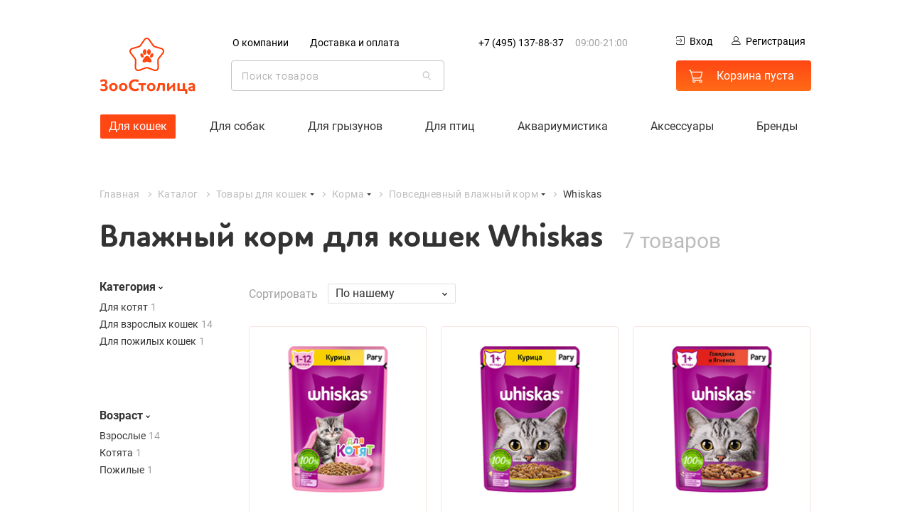

--- FILE ---
content_type: text/html; charset=utf-8
request_url: https://zoostolica.ru/katalog/povsednevnyj-vlazhnyj-korm-dlya-koshek/whiskas/
body_size: 40999
content:
<!DOCTYPE html>
<html lang="ru">
<head>
    <meta charset="utf-8">
    <meta http-equiv="x-ua-compatible" content="ie=edge">
    <meta name="viewport" content="width=device-width, initial-scale=1">
    <meta name="format-detection" content="telephone=no">
    <meta http-equiv="x-rim-auto-match" content="none">
    <link rel="apple-touch-icon" sizes="180x180" href="/img/favicon/apple-touch-icon.png">
    <link rel="icon" type="image/png" sizes="32x32" href="/img/favicon/favicon-32x32.png">
    <link rel="icon" type="image/png" sizes="16x16" href="/img/favicon/favicon-16x16.png">
    <link rel="manifest" href="/img/favicon/site.webmanifest">
    <link rel="mask-icon" href="/img/favicon/safari-pinned-tab.svg" color="#5bbad5">
    <meta name="msapplication-TileColor" content="#da532c">
    <meta name="msapplication-config" content="/img/favicon/browserconfig.xml">
    <meta name="theme-color" content="#ffffff">
    <meta name="description" content="Купить Влажный корм для кошек Whiskas в интернет-магазине zoostolica.ru с доставкой в Москве. Большой ассортимент товаров для домашних животных по доступным ценам!" />
    <meta name="robots" content="index, follow" />
    <title>Влажный корм для кошек Whiskas купить в интернет-магазине zoostolica.ru с доставкой по низкой цене</title> 
        <link rel="canonical" href="https://zoostolica.ru/katalog/povsednevnyj-vlazhnyj-korm-dlya-koshek/whiskas/" />

    <link href="/css/common.css?v=wdkOf8AtPvTeX75HBRU2NA" type="text/css" rel="stylesheet" />
    
    
    <link href="/css/overrides.css?v=En78pFxBS+FcfX9FsGVURg" type="text/css" rel="stylesheet" />
	<link href="/css/promos-carousel.css?v=J6vfx4o9GCZWIZgRg0ZZ4w" type="text/css" rel="stylesheet" />
	<link href="/css/our-benefits.css?v=duDjPgI09GYl40BLyq9p5Q" type="text/css" rel="stylesheet" />
	<link href="/css/catalog.css?v=vHeOlEyiYHxqKxUWQSs78g" type="text/css" rel="stylesheet" />
    <meta name="google-site-verification" content="hoF7hfWDkrkz6tip0FJl_R0Xl93lzq7rcDDqwtrtcrY" />
<meta name="yandex-verification" content="90ea065a250433ae" />

<!-- Google Tag Manager -->
<script>(function(w,d,s,l,i){w[l]=w[l]||[];w[l].push({'gtm.start':
new Date().getTime(),event:'gtm.js'});var f=d.getElementsByTagName(s)[0],
j=d.createElement(s),dl=l!='dataLayer'?'&l='+l:'';j.async=true;j.src=
' https://www.googletagmanager.com/gtm.js?id='+i+dl;f.parentNode.insertBefore(j,f) ;
})(window,document,'script','dataLayer','GTM-TC9C42H');</script>
<!-- End Google Tag Manager -->
</head>

<body class="main-page white-theme" ontouchstart="">
<!-- Yandex.Metrika counter -->
<script type="text/javascript" >
    (function (d, w, c) {
        (w[c] = w[c] || []).push(function() {
            try {
                w.yaCounter30247683 = new Ya.Metrika2({
                    id:30247683,
                    clickmap:true,
                    trackLinks:true,
                    accurateTrackBounce:true,
                    webvisor:true,
                    ecommerce:"dataLayer"
                });
            } catch(e) { }
        });

        var n = d.getElementsByTagName("script")[0],
            s = d.createElement("script"),
            f = function () { n.parentNode.insertBefore(s, n); };
        s.type = "text/javascript";
        s.async = true;
        s.src = "https://mc.yandex.ru/metrika/tag.js";

        if (w.opera == "[object Opera]") {
            d.addEventListener("DOMContentLoaded", f, false);
        } else { f(); }
    })(document, window, "yandex_metrika_callbacks2");
</script>
<noscript><div><img src="https://mc.yandex.ru/watch/30247683" style="position:absolute; left:-9999px;" alt="" /></div></noscript>
<!-- /Yandex.Metrika counter -->



<!-- Google Tag Manager (noscript) -->
<noscript><iframe src=" https://www.googletagmanager.com/ns.html?id=GTM-TC9C42H "
height="0" width="0" style="display:none;visibility:hidden"></iframe></noscript>
<!-- End Google Tag Manager (noscript) -->
<!-- Global site tag (gtag.js) - Google Analytics -->
<script async src="https://www.googletagmanager.com/gtag/js?id=G-0F962K947J"></script>
<script>
  window.dataLayer = window.dataLayer || [];
  function gtag(){dataLayer.push(arguments);}
  gtag('js', new Date());

  gtag('config', 'G-0F962K947J');
</script>

<!-- Rating@Mail.ru counter -->
<script type="text/javascript">
var _tmr = window._tmr || (window._tmr = []);
_tmr.push({id: "3051862", type: "pageView", start: (new Date()).getTime()});
(function (d, w, id) {
  if (d.getElementById(id)) return;
  var ts = d.createElement("script"); ts.type = "text/javascript"; ts.async = true; ts.id = id;
  ts.src = (d.location.protocol == "https:" ? "https:" : "http:") + "//top-fwz1.mail.ru/js/code.js";
  var f = function () {var s = d.getElementsByTagName("script")[0]; s.parentNode.insertBefore(ts, s);};
  if (w.opera == "[object Opera]") { d.addEventListener("DOMContentLoaded", f, false); } else { f(); }
})(document, window, "topmailru-code");
</script><noscript><div>
<img src="//top-fwz1.mail.ru/counter?id=3051862;js=na" style="border:0;position:absolute;left:-9999px;" alt="" />
</div></noscript>
<!-- //Rating@Mail.ru counter -->

<script type="text/javascript">var _tmr=_tmr||[];var myTargetData={type:'itemView',productid:'',pagetype:'category',totalvalue:'',list:'1'}; _tmr.push(myTargetData);console.log(myTargetData);window.dataLayer=window.dataLayer||[];</script>


<header class="page-header page-wrapper">
	<button class="page-header__burger burger modal-open" data-modal="#modal-menu">
		<span class="burger__inner"></span>
	</button>

	<div class="page-header__logo">
		<a href="/" class="logo">
			<span class="logo__image"><svg width="27" height="26"  viewBox="0 0 49 47">
					<use xlink:href="#logo"></use>
				</svg>
			</span>
			<span class="logo__text">
				<svg width="112" height="18" viewBox="0 0 112 18">
					<use xlink:href="#logo-text"></use>
				</svg>
			</span>
		</a>
	</div>

	<div class="page-header__navigate navigate">
		
			<nav class="navigate__options">
				<ul class="navigate__links">
						<li><a href="/o-kompanii/">О компании</a></li>
						<li><a href="/dostavka/">Доставка и оплата</a></li>
				</ul>
			</nav>
		
		<div class="navigate__search search">
			<form action="" autocomplete="off">
				<div class="search__icon">
					<svg  width="21" height="22"  viewBox="0 0 22 24">
						<use xlink:href="#search"></use>
					</svg>
				</div>
				<input type="search" class="search__input" id="search_box" placeholder="Поиск товаров">
			</form>
			<div id="search_advice_wrapper" class="search__advice advice">
			</div>
		</div>
	</div>

	
		<div class="page-header__contacts contacts">
			<div class="contacts__icon">

				<a href="tel:&#x2B;74951378837" class="phone">
					<svg width="25" height="25" viewBox="0 0 25 25">
						<use xlink:href="#phone"></use>
					</svg>
				</a>
			</div>
			<div class="contacts__info" itemscope itemtype="http://schema.org/Organization">
				<span class="display-none" itemprop="name">Зоостолица</span>
					<a href="tel:&#x2B;74951378837" class="contacts__phone phone" itemprop="telephone">&#x2B;7 (495) 137-88-37</a>
				<span class="contacts__time">
					09:00-21:00
				</span>
			</div>
		</div>
	

	<div class="page-header__private private">
		<div class="private__authorize">
			<a href="#popup-login" class="private__login popup-link ">
				<svg width="12" height="12" viewBox="0 0 12 12">
					<use xlink:href="#login"></use>
				</svg>Вход
			</a>
			<a href="#popup-register" class="private__reg popup-link ">
				<svg width="13" height="12" viewBox="0 0 13 12">
					<use xlink:href="#reg"></use>
				</svg>Регистрация
			</a>
			<a href="https://zoostolica.ru/my/" class="private__my display-none">
				<svg width="13" height="12" viewBox="0 0 13 12">
					<use xlink:href="#reg"></use>
				</svg>Личный кабинет
			</a>			
			<a href="/admin/Summary" class="private__admin display-none">
				Управление сайтом
			</a>
		</div>
		<a href="https://zoostolica.ru/cart/" class="private__cart private__cart-empty button button__cart cart">
			<span class="cart__icon">
				<svg  width="26" height="24"  viewBox="0 0 26 25">
					<use xlink:href="#cart"></use>
				</svg>
				<span class="cart__count display-none">0</span>
			</span>
			<span class="cart__price price">
				<span class="price__num">Корзина пуста</span> 
				<span class="price__cur display-none">руб</span>
			</span>
		</a>
	</div>
	
<nav class="mainmenu">
		<div class="mainmenu__item js-menu mainmenu__item-current">
			<div class="mainmenu__title">
					<a class="mainmenu__title-link" href="https://zoostolica.ru/katalog/cat/">Для кошек</a>
			</div>
			
					<div class="mainmenu__category mainmenu-category">
							<div class="mainmenu-category__item">
								<dl class="mainmenu-category__list">
									<dt class="mainmenu-category__title">
											<a href="https://zoostolica.ru/katalog/cat-feed/">Корм</a>
									</dt>
										<dd class="mainmenu-category__listitem">
											<a href="https://zoostolica.ru/katalog/povsednevnyj-suxoj-korm-dlya-koshek/">
												Сухой корм
														<span class="mainmenu-category__listitem--count">530</span>
											</a>
										</dd>
										<dd class="mainmenu-category__listitem">
											<a href="https://zoostolica.ru/katalog/povsednevnyj-vlazhnyj-korm-dlya-koshek/">
												Влажный корм
														<span class="mainmenu-category__listitem--count">1112</span>
											</a>
										</dd>
										<dd class="mainmenu-category__listitem">
											<a href="https://zoostolica.ru/katalog/veterinarnoe-i-dieticheskoe-pitanie-lechebnyj-korm-dlya-koshek/">
												Ветеринарное питание
														<span class="mainmenu-category__listitem--count">125</span>
											</a>
										</dd>
										<dd class="mainmenu-category__listitem">
											<a href="https://zoostolica.ru/katalog/prebiotiki-dlya-koshek/">
												Пробиотики и пребиотики
														<span class="mainmenu-category__listitem--count">0</span>
											</a>
										</dd>
										<dd class="mainmenu-category__listitem">
											<a href="https://zoostolica.ru/katalog/cat-dainty/">
												Лакомства
														<span class="mainmenu-category__listitem--count">264</span>
											</a>
										</dd>
								</dl>
							</div>
							<div class="mainmenu-category__item">
								<dl class="mainmenu-category__list">
									<dt class="mainmenu-category__title">
											<a href="https://zoostolica.ru/katalog/cat-litters/">Наполнители</a>
									</dt>
										<dd class="mainmenu-category__listitem">
											<a href="https://zoostolica.ru/katalog/komkuyushhiesya-napolniteli-dlya-koshachego-tualeta/">
												Комкующиеся
														<span class="mainmenu-category__listitem--count">22</span>
											</a>
										</dd>
										<dd class="mainmenu-category__listitem">
											<a href="https://zoostolica.ru/katalog/silikagelevye-napolniteli-dlya-koshachego-tualeta/">
												Силикагелевые
														<span class="mainmenu-category__listitem--count">15</span>
											</a>
										</dd>
										<dd class="mainmenu-category__listitem">
											<a href="https://zoostolica.ru/katalog/vpityvayushhie-napolniteli-dlya-koshachego-tualeta/">
												Впитывающие
														<span class="mainmenu-category__listitem--count">5</span>
											</a>
										</dd>
										<dd class="mainmenu-category__listitem">
											<a href="https://zoostolica.ru/katalog/mineralnye-napolniteli-dlya-koshachego-tualeta/">
												Минеральные
														<span class="mainmenu-category__listitem--count">0</span>
											</a>
										</dd>
								</dl>
							</div>
							<div class="mainmenu-category__item">
								<dl class="mainmenu-category__list">
									<dt class="mainmenu-category__title">
Содержание и&nbsp;уход									</dt>
										<dd class="mainmenu-category__listitem">
											<a href="https://zoostolica.ru/katalog/sredstva-ot-parazitov-dlya-koshek/">
												Средства от&nbsp;паразитов
														<span class="mainmenu-category__listitem--count">84</span>
											</a>
										</dd>
										<dd class="mainmenu-category__listitem">
											<a href="https://zoostolica.ru/katalog/igrushki-dlya-koshek/">
												Игрушки
														<span class="mainmenu-category__listitem--count">178</span>
											</a>
										</dd>
										<dd class="mainmenu-category__listitem">
											<a href="https://zoostolica.ru/katalog/domiki-dlya-koshek/">
												Домики
														<span class="mainmenu-category__listitem--count">2</span>
											</a>
										</dd>
										<dd class="mainmenu-category__listitem">
											<a href="https://zoostolica.ru/katalog/kogtetochki-dlya-koshek/">
												Когтеточки
														<span class="mainmenu-category__listitem--count">50</span>
											</a>
										</dd>
										<dd class="mainmenu-category__listitem">
											<a href="https://zoostolica.ru/katalog/oshejniki-dlya-koshek/">
												Ошейники
														<span class="mainmenu-category__listitem--count">40</span>
											</a>
										</dd>
								</dl>
							</div>
							<div class="mainmenu-category__brands mainmenu-brands">
								<div class="mainmenu-category__title mainmenu-brands__title">Популярные бренды</div>
								<div class="mainmenu-brands__items">
										<a href="https://zoostolica.ru/katalog/cat/royal-canin/" class="mainmenu-brands__item">
											<div>
												<img src="https://zoostolica.ru/images/small/royal-canin.png" srcset="https://zoostolica.ru/images/retina/royal-canin.png 2x" width="100" alt="Royal Canin">
												<div style="text-align: center">Royal Canin</div>
											</div>
										</a>
										<a href="https://zoostolica.ru/katalog/cat/purina-pro-plan/" class="mainmenu-brands__item">
											<div>
												<img src="https://zoostolica.ru/images/small/purina-pro-plan.png" srcset="https://zoostolica.ru/images/retina/purina-pro-plan.png 2x" width="100" alt="Purina Pro Plan">
												<div style="text-align: center">Purina Pro Plan</div>
											</div>
										</a>
										<a href="https://zoostolica.ru/katalog/cat/hills/" class="mainmenu-brands__item">
											<div>
												<img src="https://zoostolica.ru/images/small/hills.png" srcset="https://zoostolica.ru/images/retina/hills.png 2x" width="100" alt="Hills">
												<div style="text-align: center">Hills</div>
											</div>
										</a>
										<a href="https://zoostolica.ru/katalog/cat/monge/" class="mainmenu-brands__item">
											<div>
												<img src="https://zoostolica.ru/images/small/monge.png" srcset="https://zoostolica.ru/images/retina/monge.png 2x" width="100" alt="Monge">
												<div style="text-align: center">Monge</div>
											</div>
										</a>
										<a href="https://zoostolica.ru/katalog/cat/acana/" class="mainmenu-brands__item">
											<div>
												<img src="https://zoostolica.ru/images/big/acana.svg" srcset="https://zoostolica.ru/images/big/acana.svg 2x" width="100" alt="Acana">
												<div style="text-align: center">Acana</div>
											</div>
										</a>
										<a href="https://zoostolica.ru/katalog/cat/gourmet/" class="mainmenu-brands__item">
											<div>
												<img src="https://zoostolica.ru/images/small/gourmet.png" srcset="https://zoostolica.ru/images/retina/gourmet.png 2x" width="100" alt="Gourmet">
												<div style="text-align: center">Gourmet</div>
											</div>
										</a>
										<a href="https://zoostolica.ru/katalog/cat/schesir/" class="mainmenu-brands__item">
											<div>
												<img src="https://zoostolica.ru/images/small/schesir.png" srcset="https://zoostolica.ru/images/retina/schesir.png 2x" width="100" alt="Schesir">
												<div style="text-align: center">Schesir</div>
											</div>
										</a>
										<a href="https://zoostolica.ru/katalog/cat/eukanuba/" class="mainmenu-brands__item">
											<div>
												<img src="https://zoostolica.ru/images/small/eukanuba.png" srcset="https://zoostolica.ru/images/retina/eukanuba.png 2x" width="100" alt="Eukanuba">
												<div style="text-align: center">Eukanuba</div>
											</div>
										</a>
								</div>
							</div>
					</div>
			
		</div>
		<div class="mainmenu__item js-menu ">
			<div class="mainmenu__title">
					<a class="mainmenu__title-link" href="https://zoostolica.ru/katalog/dog/">Для собак</a>
			</div>
			
					<div class="mainmenu__category mainmenu-category">
							<div class="mainmenu-category__item">
								<dl class="mainmenu-category__list">
									<dt class="mainmenu-category__title">
											<a href="https://zoostolica.ru/katalog/dog-feed/">Корм</a>
									</dt>
										<dd class="mainmenu-category__listitem">
											<a href="https://zoostolica.ru/katalog/povsednevnyj-suxoj-korm-dlya-sobak/">
												Сухой корм
														<span class="mainmenu-category__listitem--count">803</span>
											</a>
										</dd>
										<dd class="mainmenu-category__listitem">
											<a href="https://zoostolica.ru/katalog/povsednevnyj-vlazhnyj-korm-dlya-sobak/">
												Влажный корм
														<span class="mainmenu-category__listitem--count">737</span>
											</a>
										</dd>
										<dd class="mainmenu-category__listitem">
											<a href="https://zoostolica.ru/katalog/veterinarnoe-i-dieticheskoe-pitanie-lechebnyj-korm-dlya-sobak/">
												Ветеринарное питание
														<span class="mainmenu-category__listitem--count">148</span>
											</a>
										</dd>
										<dd class="mainmenu-category__listitem">
											<a href="https://zoostolica.ru/katalog/prebiotiki-dlya-sobak/">
												Пробиотики и пребиотики
														<span class="mainmenu-category__listitem--count">0</span>
											</a>
										</dd>
								</dl>
							</div>
							<div class="mainmenu-category__item">
								<dl class="mainmenu-category__list">
									<dt class="mainmenu-category__title">
											<a href="https://zoostolica.ru/katalog/dog-dainty/">Лакомства</a>
									</dt>
										<dd class="mainmenu-category__listitem">
											<a href="https://zoostolica.ru/katalog/kormovye-dobavki-lakomstva-i-sneki-dlya-sobak-uxod-za-zubami-i-polostyu-rta/">
												Уход за зубами и полостью рта
														<span class="mainmenu-category__listitem--count">110</span>
											</a>
										</dd>
										<dd class="mainmenu-category__listitem">
											<a href="https://zoostolica.ru/katalog/kormovye-dobavki-lakomstva-i-sneki-dlya-sobak-kolbaski-poloski-palochki/">
												Колбаски, палочки, полоски
														<span class="mainmenu-category__listitem--count">92</span>
											</a>
										</dd>
										<dd class="mainmenu-category__listitem">
											<a href="https://zoostolica.ru/katalog/kormovye-dobavki-lakomstva-i-sneki-dlya-sobak-kostochki/">
												Косточки
														<span class="mainmenu-category__listitem--count">63</span>
											</a>
										</dd>
										<dd class="mainmenu-category__listitem">
											<a href="https://zoostolica.ru/katalog/kormovye-dobavki-lakomstva-i-sneki-dlya-sobak-biskvity/">
												Бисквиты
														<span class="mainmenu-category__listitem--count">18</span>
											</a>
										</dd>
										<dd class="mainmenu-category__listitem">
											<a href="https://zoostolica.ru/katalog/kormovye-dobavki-lakomstva-i-sneki-dlya-sobak-dressirovka/">
												Дрессировка
														<span class="mainmenu-category__listitem--count">40</span>
											</a>
										</dd>
										<dd class="mainmenu-category__listitem">
											<a href="https://zoostolica.ru/katalog/kormovye-dobavki-lakomstva-i-sneki-dlya-sobak-prochie-lakomstva/">
												Прочие
														<span class="mainmenu-category__listitem--count">357</span>
											</a>
										</dd>
								</dl>
							</div>
							<div class="mainmenu-category__item">
								<dl class="mainmenu-category__list">
									<dt class="mainmenu-category__title">
Содержание и&nbsp;уход									</dt>
										<dd class="mainmenu-category__listitem">
											<a href="https://zoostolica.ru/katalog/sredstva-ot-parazitov-dlya-sobak/">
												Средства от&nbsp;паразитов
														<span class="mainmenu-category__listitem--count">168</span>
											</a>
										</dd>
										<dd class="mainmenu-category__listitem">
											<a href="https://zoostolica.ru/katalog/igrushki-dlya-sobak/">
												Игрушки
														<span class="mainmenu-category__listitem--count">626</span>
											</a>
										</dd>
										<dd class="mainmenu-category__listitem">
											<a href="https://zoostolica.ru/katalog/oshejniki-dlya-sobak/">
												Ошейники
														<span class="mainmenu-category__listitem--count">522</span>
											</a>
										</dd>
										<dd class="mainmenu-category__listitem">
											<a href="https://zoostolica.ru/katalog/namordniki/">
												Намордники
														<span class="mainmenu-category__listitem--count">3</span>
											</a>
										</dd>
								</dl>
							</div>
							<div class="mainmenu-category__brands mainmenu-brands">
								<div class="mainmenu-category__title mainmenu-brands__title">Популярные бренды</div>
								<div class="mainmenu-brands__items">
										<a href="https://zoostolica.ru/katalog/dog/royal-canin/" class="mainmenu-brands__item">
											<div>
												<img src="https://zoostolica.ru/images/small/royal-canin.png" srcset="https://zoostolica.ru/images/retina/royal-canin.png 2x" width="100" alt="Royal Canin">
												<div style="text-align: center">Royal Canin</div>
											</div>
										</a>
										<a href="https://zoostolica.ru/katalog/dog/purina-pro-plan/" class="mainmenu-brands__item">
											<div>
												<img src="https://zoostolica.ru/images/small/purina-pro-plan.png" srcset="https://zoostolica.ru/images/retina/purina-pro-plan.png 2x" width="100" alt="Purina Pro Plan">
												<div style="text-align: center">Purina Pro Plan</div>
											</div>
										</a>
										<a href="https://zoostolica.ru/katalog/dog/hills/" class="mainmenu-brands__item">
											<div>
												<img src="https://zoostolica.ru/images/small/hills.png" srcset="https://zoostolica.ru/images/retina/hills.png 2x" width="100" alt="Hills">
												<div style="text-align: center">Hills</div>
											</div>
										</a>
										<a href="https://zoostolica.ru/katalog/dog/monge/" class="mainmenu-brands__item">
											<div>
												<img src="https://zoostolica.ru/images/small/monge.png" srcset="https://zoostolica.ru/images/retina/monge.png 2x" width="100" alt="Monge">
												<div style="text-align: center">Monge</div>
											</div>
										</a>
										<a href="https://zoostolica.ru/katalog/dog/acana/" class="mainmenu-brands__item">
											<div>
												<img src="https://zoostolica.ru/images/big/acana.svg" srcset="https://zoostolica.ru/images/big/acana.svg 2x" width="100" alt="Acana">
												<div style="text-align: center">Acana</div>
											</div>
										</a>
										<a href="https://zoostolica.ru/katalog/dog/schesir/" class="mainmenu-brands__item">
											<div>
												<img src="https://zoostolica.ru/images/small/schesir.png" srcset="https://zoostolica.ru/images/retina/schesir.png 2x" width="100" alt="Schesir">
												<div style="text-align: center">Schesir</div>
											</div>
										</a>
										<a href="https://zoostolica.ru/katalog/dog/eukanuba/" class="mainmenu-brands__item">
											<div>
												<img src="https://zoostolica.ru/images/small/eukanuba.png" srcset="https://zoostolica.ru/images/retina/eukanuba.png 2x" width="100" alt="Eukanuba">
												<div style="text-align: center">Eukanuba</div>
											</div>
										</a>
										<a href="https://zoostolica.ru/katalog/dog/happy-dog/" class="mainmenu-brands__item">
											<div>
												<img src="https://zoostolica.ru/images/small/happy-dog.png" srcset="https://zoostolica.ru/images/retina/happy-dog.png 2x" width="100" alt="Happy Dog">
												<div style="text-align: center">Happy Dog</div>
											</div>
										</a>
								</div>
							</div>
					</div>
			
		</div>
		<div class="mainmenu__item js-menu ">
			<div class="mainmenu__title">
					<a class="mainmenu__title-link" href="https://zoostolica.ru/katalog/rodents/">Для грызунов</a>
			</div>
			
					<div class="mainmenu__category mainmenu-category">
							<div class="mainmenu-category__item">
								<dl class="mainmenu-category__list">
									<dt class="mainmenu-category__title">
											<a href="https://zoostolica.ru/katalog/korma-dlya-gryzunov/">Корма</a>
									</dt>
								</dl>
							</div>
							<div class="mainmenu-category__item">
								<dl class="mainmenu-category__list">
									<dt class="mainmenu-category__title">
											<a href="https://zoostolica.ru/katalog/lakomstva-dlya-gryzunov/">Лакомства</a>
									</dt>
								</dl>
							</div>
							<div class="mainmenu-category__item">
								<dl class="mainmenu-category__list">
									<dt class="mainmenu-category__title">
											<a href="https://zoostolica.ru/katalog/kletki-dlya-gryzunov/">Клетки</a>
									</dt>
								</dl>
							</div>
							<div class="mainmenu-category__item">
								<dl class="mainmenu-category__list">
									<dt class="mainmenu-category__title">
											<a href="https://zoostolica.ru/katalog/napolniteli-dlya-kletok-gryzunov/">Наполнители</a>
									</dt>
								</dl>
							</div>
							<div class="mainmenu-category__item">
								<dl class="mainmenu-category__list">
									<dt class="mainmenu-category__title">
											<a href="https://zoostolica.ru/katalog/kosmetika-i-uxod-dlya-gryzunov/">Косметика и уход</a>
									</dt>
								</dl>
							</div>
							<div class="mainmenu-category__item">
								<dl class="mainmenu-category__list">
									<dt class="mainmenu-category__title">
											<a href="https://zoostolica.ru/katalog/aksessuary-dlya-gryzunov/">Аксессуары</a>
									</dt>
								</dl>
							</div>
					</div>
			
		</div>
		<div class="mainmenu__item js-menu ">
			<div class="mainmenu__title">
					<a class="mainmenu__title-link" href="https://zoostolica.ru/katalog/birds/">Для птиц</a>
			</div>
			
					<div class="mainmenu__category mainmenu-category">
							<div class="mainmenu-category__item">
								<dl class="mainmenu-category__list">
									<dt class="mainmenu-category__title">
											<a href="https://zoostolica.ru/katalog/korma-dlya-ptic/">Корма</a>
									</dt>
								</dl>
							</div>
							<div class="mainmenu-category__item">
								<dl class="mainmenu-category__list">
									<dt class="mainmenu-category__title">
											<a href="https://zoostolica.ru/katalog/lakomstva-dlya-ptic/">Лакомства</a>
									</dt>
								</dl>
							</div>
							<div class="mainmenu-category__item">
								<dl class="mainmenu-category__list">
									<dt class="mainmenu-category__title">
											<a href="https://zoostolica.ru/katalog/kletki-dlya-ptic/">Клетки</a>
									</dt>
								</dl>
							</div>
							<div class="mainmenu-category__item">
								<dl class="mainmenu-category__list">
									<dt class="mainmenu-category__title">
											<a href="https://zoostolica.ru/katalog/aksessuary-dlya-ptic/">Аксессуары</a>
									</dt>
								</dl>
							</div>
					</div>
			
		</div>
		<div class="mainmenu__item js-menu ">
			<div class="mainmenu__title">
					<a class="mainmenu__title-link" href="https://zoostolica.ru/katalog/fishkeeping/">Аквариумистика</a>
			</div>
			
					<div class="mainmenu__category mainmenu-category">
							<div class="mainmenu-category__item">
								<dl class="mainmenu-category__list">
									<dt class="mainmenu-category__title">
											<a href="https://zoostolica.ru/katalog/korma-fishkeeping/">Корма</a>
									</dt>
										<dd class="mainmenu-category__listitem">
											<a href="https://zoostolica.ru/katalog/korma-dlya-ryb/">
												Для рыб
														<span class="mainmenu-category__listitem--count">32</span>
											</a>
										</dd>
										<dd class="mainmenu-category__listitem">
											<a href="https://zoostolica.ru/katalog/korm-dlya-cherepax/">
												Для черепах
														<span class="mainmenu-category__listitem--count">3</span>
											</a>
										</dd>
								</dl>
							</div>
							<div class="mainmenu-category__item">
								<dl class="mainmenu-category__list">
									<dt class="mainmenu-category__title">
											<a href="https://zoostolica.ru/katalog/akvariumy/">Аквариумы</a>
									</dt>
								</dl>
							</div>
							<div class="mainmenu-category__item">
								<dl class="mainmenu-category__list">
									<dt class="mainmenu-category__title">
											<a href="https://zoostolica.ru/katalog/aksessuary-dla-akvariuma/">Аксессуары</a>
									</dt>
										<dd class="mainmenu-category__listitem">
											<a href="https://zoostolica.ru/katalog/filtry-dla-akvariuma/">
												Фильтры
														<span class="mainmenu-category__listitem--count">9</span>
											</a>
										</dd>
										<dd class="mainmenu-category__listitem">
											<a href="https://zoostolica.ru/katalog/pompy-dla-akvariuma/">
												Помпы
														<span class="mainmenu-category__listitem--count">1</span>
											</a>
										</dd>
										<dd class="mainmenu-category__listitem">
											<a href="https://zoostolica.ru/katalog/kompressory-dlya-akvariumov/">
												Компрессоры
														<span class="mainmenu-category__listitem--count">3</span>
											</a>
										</dd>
										<dd class="mainmenu-category__listitem">
											<a href="https://zoostolica.ru/katalog/nagrevateli-dla-akvariuma/">
												Нагреватели
														<span class="mainmenu-category__listitem--count">0</span>
											</a>
										</dd>
								</dl>
							</div>
					</div>
			
		</div>
		<div class="mainmenu__item  ">
			<div class="mainmenu__title">
					<a class="mainmenu__title-link" href="https://zoostolica.ru/katalog/accessories/">Аксессуары</a>
			</div>
			
			
		</div>
	<div class="mainmenu__item js-menu">
		<div class="mainmenu__title"><a class="mainmenu__title-link" href="https://zoostolica.ru/brand/">Бренды</a></div>
		
        	<div class="mainmenu__category mainmenu-category brand-search">
        		<div class="brandssearch__list brandssearch-list">
        			<div class="brandssearch__search">
        				<input type="search" class="brandssearch__input" placeholder="Начните вводить название бренда">
        			</div>
        			<div class="brandssearch-list__items">
        					<div class="brandssearch-list__column">
        						<div class="brandssearch-list__header ">#</div>
        							<div class="brandssearch-list__item">
        								<a href="https://zoostolica.ru/brand/1-all-systems/">1 All Systems</a>
        							</div>
        							<div class="brandssearch-list__item">
        								<a href="https://zoostolica.ru/brand/1st-choice/">1st Choice</a>
        							</div>
        							<div class="brandssearch-list__item">
        								<a href="https://zoostolica.ru/brand/s-xvostikom/">4 с хвостиком</a>
        							</div>
        							<div class="brandssearch-list__item">
        								<a href="https://zoostolica.ru/brand/8in1/">8in1</a>
        							</div>
        					</div>
        					<div class="brandssearch-list__column">
        						<div class="brandssearch-list__header ">A</div>
        							<div class="brandssearch-list__item">
        								<a href="https://zoostolica.ru/brand/aatu/">AATU</a>
        							</div>
        							<div class="brandssearch-list__item">
        								<a href="https://zoostolica.ru/brand/acana/">Acana</a>
        							</div>
        							<div class="brandssearch-list__item">
        								<a href="https://zoostolica.ru/brand/advance/">Advance</a>
        							</div>
        							<div class="brandssearch-list__item">
        								<a href="https://zoostolica.ru/brand/aesculap/">Aesculap</a>
        							</div>
        							<div class="brandssearch-list__item">
        								<a href="https://zoostolica.ru/brand/ajo/">AJO</a>
        							</div>
        							<div class="brandssearch-list__item">
        								<a href="https://zoostolica.ru/brand/all-cats/">ALL CATS</a>
        							</div>
        							<div class="brandssearch-list__item">
        								<a href="https://zoostolica.ru/brand/all-dogs/">ALL DOGS</a>
        							</div>
        					</div>
        					<div class="brandssearch-list__column">
        						<div class="brandssearch-list__header display-none">A</div>
        							<div class="brandssearch-list__item">
        								<a href="https://zoostolica.ru/brand/all-puppies/">ALL PUPPIES</a>
        							</div>
        							<div class="brandssearch-list__item">
        								<a href="https://zoostolica.ru/brand/alleva/">Alleva</a>
        							</div>
        							<div class="brandssearch-list__item">
        								<a href="https://zoostolica.ru/brand/almo-nature/">Almo Nature</a>
        							</div>
        							<div class="brandssearch-list__item">
        								<a href="https://zoostolica.ru/brand/alpenhof/">AlpenHof</a>
        							</div>
        							<div class="brandssearch-list__item">
        								<a href="https://zoostolica.ru/brand/alpapet/">AlphaPet</a>
        							</div>
        							<div class="brandssearch-list__item">
        								<a href="https://zoostolica.ru/brand/amstrel/">Amstrel</a>
        							</div>
        							<div class="brandssearch-list__item">
        								<a href="https://zoostolica.ru/brand/andover/">Andover</a>
        							</div>
        					</div>
        					<div class="brandssearch-list__column">
        						<div class="brandssearch-list__header display-none">A</div>
        							<div class="brandssearch-list__item">
        								<a href="https://zoostolica.ru/brand/animal-play/">Animal Play</a>
        							</div>
        							<div class="brandssearch-list__item">
        								<a href="https://zoostolica.ru/brand/animonda/">Animonda</a>
        							</div>
        							<div class="brandssearch-list__item">
        								<a href="https://zoostolica.ru/brand/anivital/">AniVital</a>
        							</div>
        							<div class="brandssearch-list__item">
        								<a href="https://zoostolica.ru/brand/api/">API</a>
        							</div>
        							<div class="brandssearch-list__item">
        								<a href="https://zoostolica.ru/brand/apisan/">Api-San</a>
        							</div>
        							<div class="brandssearch-list__item">
        								<a href="https://zoostolica.ru/brand/apicenna/">Apicenna</a>
        							</div>
        							<div class="brandssearch-list__item">
        								<a href="https://zoostolica.ru/brand/applaws/">Applaws</a>
        							</div>
        					</div>
        					<div class="brandssearch-list__column">
        						<div class="brandssearch-list__header display-none">A</div>
        							<div class="brandssearch-list__item">
        								<a href="https://zoostolica.ru/brand/arden-grange/">Arden Grange</a>
        							</div>
        							<div class="brandssearch-list__item">
        								<a href="https://zoostolica.ru/brand/aromadog/">Aromadog</a>
        							</div>
        							<div class="brandssearch-list__item">
        								<a href="https://zoostolica.ru/brand/aromaticat/">AromatiCat</a>
        							</div>
        							<div class="brandssearch-list__item">
        								<a href="https://zoostolica.ru/brand/aspen/">Aspen</a>
        							</div>
        							<div class="brandssearch-list__item">
        								<a href="https://zoostolica.ru/brand/aard/">Award</a>
        							</div>
        					</div>
        					<div class="brandssearch-list__column">
        						<div class="brandssearch-list__header ">B</div>
        							<div class="brandssearch-list__item">
        								<a href="https://zoostolica.ru/brand/bb/">B&amp;B</a>
        							</div>
        							<div class="brandssearch-list__item">
        								<a href="https://zoostolica.ru/brand/balu/">Balu</a>
        							</div>
        							<div class="brandssearch-list__item">
        								<a href="https://zoostolica.ru/brand/bama-pet/">Bama Pet</a>
        							</div>
        							<div class="brandssearch-list__item">
        								<a href="https://zoostolica.ru/brand/bambini-pets/">Bambini Pets</a>
        							</div>
        							<div class="brandssearch-list__item">
        								<a href="https://zoostolica.ru/brand/bamboo/">Bamboo</a>
        							</div>
        							<div class="brandssearch-list__item">
        								<a href="https://zoostolica.ru/brand/banters/">Banters</a>
        							</div>
        							<div class="brandssearch-list__item">
        								<a href="https://zoostolica.ru/brand/barking-heads/">Barking Heads</a>
        							</div>
        					</div>
        					<div class="brandssearch-list__column">
        						<div class="brandssearch-list__header display-none">B</div>
        							<div class="brandssearch-list__item">
        								<a href="https://zoostolica.ru/brand/bayer/">Bayer</a>
        							</div>
        							<div class="brandssearch-list__item">
        								<a href="https://zoostolica.ru/brand/beaphar/">Beaphar</a>
        							</div>
        							<div class="brandssearch-list__item">
        								<a href="https://zoostolica.ru/brand/belcando/">Belcando</a>
        							</div>
        							<div class="brandssearch-list__item">
        								<a href="https://zoostolica.ru/brand/benefit/">BeneFit</a>
        							</div>
        							<div class="brandssearch-list__item">
        								<a href="https://zoostolica.ru/brand/bentysandy/">BentySandy</a>
        							</div>
        							<div class="brandssearch-list__item">
        								<a href="https://zoostolica.ru/brand/berkley/">Berkley</a>
        							</div>
        							<div class="brandssearch-list__item">
        								<a href="https://zoostolica.ru/brand/best-dinner/">Best Dinner</a>
        							</div>
        					</div>
        					<div class="brandssearch-list__column">
        						<div class="brandssearch-list__header display-none">B</div>
        							<div class="brandssearch-list__item">
        								<a href="https://zoostolica.ru/brand/bestpet/">Bestpet</a>
        							</div>
        							<div class="brandssearch-list__item">
        								<a href="https://zoostolica.ru/brand/better-way/">Better Way</a>
        							</div>
        							<div class="brandssearch-list__item">
        								<a href="https://zoostolica.ru/brand/bewi-cat/">Bewi Cat</a>
        							</div>
        							<div class="brandssearch-list__item">
        								<a href="https://zoostolica.ru/brand/bewi-dog/">Bewi Dog</a>
        							</div>
        							<div class="brandssearch-list__item">
        								<a href="https://zoostolica.ru/brand/bio-petactive/">Bio PetActive</a>
        							</div>
        							<div class="brandssearch-list__item">
        								<a href="https://zoostolica.ru/brand/biogance/">BioGance</a>
        							</div>
        							<div class="brandssearch-list__item">
        								<a href="https://zoostolica.ru/brand/biogroom/">BioGroom</a>
        							</div>
        					</div>
        					<div class="brandssearch-list__column">
        						<div class="brandssearch-list__header display-none">B</div>
        							<div class="brandssearch-list__item">
        								<a href="https://zoostolica.ru/brand/biokats/">Biokats</a>
        							</div>
        							<div class="brandssearch-list__item">
        								<a href="https://zoostolica.ru/brand/biomenu/">BioMenu</a>
        							</div>
        							<div class="brandssearch-list__item">
        								<a href="https://zoostolica.ru/brand/biomill/">BioMill</a>
        							</div>
        							<div class="brandssearch-list__item">
        								<a href="https://zoostolica.ru/brand/blitz/">Blitz</a>
        							</div>
        							<div class="brandssearch-list__item">
        								<a href="https://zoostolica.ru/brand/blue-native/">Blue Native</a>
        							</div>
        							<div class="brandssearch-list__item">
        								<a href="https://zoostolica.ru/brand/blue-ribbon/">Blue Ribbon</a>
        							</div>
        							<div class="brandssearch-list__item">
        								<a href="https://zoostolica.ru/brand/bon-appetit/">Bon Appetit</a>
        							</div>
        					</div>
        					<div class="brandssearch-list__column">
        						<div class="brandssearch-list__header display-none">B</div>
        							<div class="brandssearch-list__item">
        								<a href="https://zoostolica.ru/brand/bonitapet/">BONITAPET</a>
        							</div>
        							<div class="brandssearch-list__item">
        								<a href="https://zoostolica.ru/brand/boreal/">Boreal</a>
        							</div>
        							<div class="brandssearch-list__item">
        								<a href="https://zoostolica.ru/brand/bosch/">Bosch</a>
        							</div>
        							<div class="brandssearch-list__item">
        								<a href="https://zoostolica.ru/brand/bol-o/">Bowl Wow</a>
        							</div>
        							<div class="brandssearch-list__item">
        								<a href="https://zoostolica.ru/brand/bozita/">Bozita</a>
        							</div>
        							<div class="brandssearch-list__item">
        								<a href="https://zoostolica.ru/brand/brit/">Brit</a>
        							</div>
        							<div class="brandssearch-list__item">
        								<a href="https://zoostolica.ru/brand/brooksfield/">Brooksfield</a>
        							</div>
        					</div>
        					<div class="brandssearch-list__column">
        						<div class="brandssearch-list__header display-none">B</div>
        							<div class="brandssearch-list__item">
        								<a href="https://zoostolica.ru/brand/brunch/">Brunch</a>
        							</div>
        							<div class="brandssearch-list__item">
        								<a href="https://zoostolica.ru/brand/buckledown/">Buckle-Down</a>
        							</div>
        							<div class="brandssearch-list__item">
        								<a href="https://zoostolica.ru/brand/buddy-sol/">Buddy Sol</a>
        							</div>
        							<div class="brandssearch-list__item">
        								<a href="https://zoostolica.ru/brand/buddy-sol-care/">Buddy Sol Care</a>
        							</div>
        							<div class="brandssearch-list__item">
        								<a href="https://zoostolica.ru/brand/buffet/">Buffet</a>
        							</div>
        					</div>
        					<div class="brandssearch-list__column">
        						<div class="brandssearch-list__header ">C</div>
        							<div class="brandssearch-list__item">
        								<a href="https://zoostolica.ru/brand/camon/">Camon</a>
        							</div>
        							<div class="brandssearch-list__item">
        								<a href="https://zoostolica.ru/brand/canada-litter/">Canada Litter</a>
        							</div>
        							<div class="brandssearch-list__item">
        								<a href="https://zoostolica.ru/brand/canagan/">Canagan</a>
        							</div>
        							<div class="brandssearch-list__item">
        								<a href="https://zoostolica.ru/brand/canine-clean/">Canine Clean</a>
        							</div>
        							<div class="brandssearch-list__item">
        								<a href="https://zoostolica.ru/brand/carefresh/">CareFresh</a>
        							</div>
        							<div class="brandssearch-list__item">
        								<a href="https://zoostolica.ru/brand/carni-life/">Carni Life</a>
        							</div>
        							<div class="brandssearch-list__item">
        								<a href="https://zoostolica.ru/brand/carnilove/">Carnilove</a>
        							</div>
        					</div>
        					<div class="brandssearch-list__column">
        						<div class="brandssearch-list__header display-none">C</div>
        							<div class="brandssearch-list__item">
        								<a href="https://zoostolica.ru/brand/cats-grey/">Cat&#x27;s Grey</a>
        							</div>
        							<div class="brandssearch-list__item">
        								<a href="https://zoostolica.ru/brand/cats-ite/">Cat&#x27;s White</a>
        							</div>
        							<div class="brandssearch-list__item">
        								<a href="https://zoostolica.ru/brand/cat-chow/">Cat Chow</a>
        							</div>
        							<div class="brandssearch-list__item">
        								<a href="https://zoostolica.ru/brand/cat-lunch/">Cat Lunch</a>
        							</div>
        							<div class="brandssearch-list__item">
        								<a href="https://zoostolica.ru/brand/cat-natura/">Cat Natura</a>
        							</div>
        							<div class="brandssearch-list__item">
        								<a href="https://zoostolica.ru/brand/catland/">Catland</a>
        							</div>
        							<div class="brandssearch-list__item">
        								<a href="https://zoostolica.ru/brand/catpix/">Catpix</a>
        							</div>
        					</div>
        					<div class="brandssearch-list__column">
        						<div class="brandssearch-list__header display-none">C</div>
        							<div class="brandssearch-list__item">
        								<a href="https://zoostolica.ru/brand/cats-best/">Cats Best</a>
        							</div>
        							<div class="brandssearch-list__item">
        								<a href="https://zoostolica.ru/brand/cats-choice/">Cats Choice</a>
        							</div>
        							<div class="brandssearch-list__item">
        								<a href="https://zoostolica.ru/brand/cats-menu/">Cats Menu</a>
        							</div>
        							<div class="brandssearch-list__item">
        								<a href="https://zoostolica.ru/brand/catsan/">Catsan</a>
        							</div>
        							<div class="brandssearch-list__item">
        								<a href="https://zoostolica.ru/brand/catstages/">CATSTAGES</a>
        							</div>
        							<div class="brandssearch-list__item">
        								<a href="https://zoostolica.ru/brand/catstep/">CatStep</a>
        							</div>
        							<div class="brandssearch-list__item">
        								<a href="https://zoostolica.ru/brand/catzone/">Catzone</a>
        							</div>
        					</div>
        					<div class="brandssearch-list__column">
        						<div class="brandssearch-list__header display-none">C</div>
        							<div class="brandssearch-list__item">
        								<a href="https://zoostolica.ru/brand/cesar/">Cesar</a>
        							</div>
        							<div class="brandssearch-list__item">
        								<a href="https://zoostolica.ru/brand/ceva/">Ceva</a>
        							</div>
        							<div class="brandssearch-list__item">
        								<a href="https://zoostolica.ru/brand/chappi/">Chappi</a>
        							</div>
        							<div class="brandssearch-list__item">
        								<a href="https://zoostolica.ru/brand/charming-pet/">Charming Pet</a>
        							</div>
        							<div class="brandssearch-list__item">
        								<a href="https://zoostolica.ru/brand/chat-and-chat/">Chat and Chat</a>
        							</div>
        							<div class="brandssearch-list__item">
        								<a href="https://zoostolica.ru/brand/chat-chat/">Chat Chat</a>
        							</div>
        							<div class="brandssearch-list__item">
        								<a href="https://zoostolica.ru/brand/chedy/">Chedy</a>
        							</div>
        					</div>
        					<div class="brandssearch-list__column">
        						<div class="brandssearch-list__header display-none">C</div>
        							<div class="brandssearch-list__item">
        								<a href="https://zoostolica.ru/brand/cherry-knoll/">Cherry Knoll</a>
        							</div>
        							<div class="brandssearch-list__item">
        								<a href="https://zoostolica.ru/brand/chipsi/">Chipsi</a>
        							</div>
        							<div class="brandssearch-list__item">
        								<a href="https://zoostolica.ru/brand/chris/">Chris</a>
        							</div>
        							<div class="brandssearch-list__item">
        								<a href="https://zoostolica.ru/brand/citoderm/">CitoDerm</a>
        							</div>
        							<div class="brandssearch-list__item">
        								<a href="https://zoostolica.ru/brand/clan/">Clan</a>
        							</div>
        							<div class="brandssearch-list__item">
        								<a href="https://zoostolica.ru/brand/cliny/">Cliny</a>
        							</div>
        							<div class="brandssearch-list__item">
        								<a href="https://zoostolica.ru/brand/codos/">Codos</a>
        							</div>
        					</div>
        					<div class="brandssearch-list__column">
        						<div class="brandssearch-list__header display-none">C</div>
        							<div class="brandssearch-list__item">
        								<a href="https://zoostolica.ru/brand/collar/">CoLLaR</a>
        							</div>
        							<div class="brandssearch-list__item">
        								<a href="https://zoostolica.ru/brand/compliment/">Compliment</a>
        							</div>
        							<div class="brandssearch-list__item">
        								<a href="https://zoostolica.ru/brand/core/">CORE</a>
        							</div>
        							<div class="brandssearch-list__item">
        								<a href="https://zoostolica.ru/brand/country-farms/">Country Farms</a>
        							</div>
        							<div class="brandssearch-list__item">
        								<a href="https://zoostolica.ru/brand/craftia/">Craftia</a>
        							</div>
        							<div class="brandssearch-list__item">
        								<a href="https://zoostolica.ru/brand/crave/">Crave</a>
        							</div>
        							<div class="brandssearch-list__item">
        								<a href="https://zoostolica.ru/brand/crockex/">Crockex</a>
        							</div>
        					</div>
        					<div class="brandssearch-list__column">
        						<div class="brandssearch-list__header display-none">C</div>
        							<div class="brandssearch-list__item">
        								<a href="https://zoostolica.ru/brand/curver-petlife/">Curver PetLife</a>
        							</div>
        					</div>
        					<div class="brandssearch-list__column">
        						<div class="brandssearch-list__header ">D</div>
        							<div class="brandssearch-list__item">
        								<a href="https://zoostolica.ru/brand/dado/">Dado</a>
        							</div>
        							<div class="brandssearch-list__item">
        								<a href="https://zoostolica.ru/brand/darling/">Darling</a>
        							</div>
        							<div class="brandssearch-list__item">
        								<a href="https://zoostolica.ru/brand/darsi/">Darsi</a>
        							</div>
        							<div class="brandssearch-list__item">
        								<a href="https://zoostolica.ru/brand/deli-best/">Deli Best</a>
        							</div>
        							<div class="brandssearch-list__item">
        								<a href="https://zoostolica.ru/brand/delimeal/">Delimeal</a>
        							</div>
        							<div class="brandssearch-list__item">
        								<a href="https://zoostolica.ru/brand/delipet/">Delipet</a>
        							</div>
        							<div class="brandssearch-list__item">
        								<a href="https://zoostolica.ru/brand/devoted/">Devoted</a>
        							</div>
        					</div>
        					<div class="brandssearch-list__column">
        						<div class="brandssearch-list__header display-none">D</div>
        							<div class="brandssearch-list__item">
        								<a href="https://zoostolica.ru/brand/dezzie/">Dezzie</a>
        							</div>
        							<div class="brandssearch-list__item">
        								<a href="https://zoostolica.ru/brand/doctrine/">DOCTRINE</a>
        							</div>
        							<div class="brandssearch-list__item">
        								<a href="https://zoostolica.ru/brand/dogs-favorit/">Dog&#x27;s Favorit</a>
        							</div>
        							<div class="brandssearch-list__item">
        								<a href="https://zoostolica.ru/brand/dog-and-dog/">Dog and Dog</a>
        							</div>
        							<div class="brandssearch-list__item">
        								<a href="https://zoostolica.ru/brand/dog-chow/">Dog Chow</a>
        							</div>
        							<div class="brandssearch-list__item">
        								<a href="https://zoostolica.ru/brand/dog-dog/">Dog Dog</a>
        							</div>
        							<div class="brandssearch-list__item">
        								<a href="https://zoostolica.ru/brand/dog-fest/">Dog Fest</a>
        							</div>
        					</div>
        					<div class="brandssearch-list__column">
        						<div class="brandssearch-list__header display-none">D</div>
        							<div class="brandssearch-list__item">
        								<a href="https://zoostolica.ru/brand/dog-lunch/">Dog Lunch</a>
        							</div>
        							<div class="brandssearch-list__item">
        								<a href="https://zoostolica.ru/brand/dogs-favorit/">Dog`s Favorit</a>
        							</div>
        							<div class="brandssearch-list__item">
        								<a href="https://zoostolica.ru/brand/doggy-joy/">Doggy Joy</a>
        							</div>
        							<div class="brandssearch-list__item">
        								<a href="https://zoostolica.ru/brand/doggyman/">DoggyMan</a>
        							</div>
        							<div class="brandssearch-list__item">
        								<a href="https://zoostolica.ru/brand/dogs-menu/">Dogs Menu</a>
        							</div>
        							<div class="brandssearch-list__item">
        								<a href="https://zoostolica.ru/brand/dr-alders/">Dr Alders</a>
        							</div>
        							<div class="brandssearch-list__item">
        								<a href="https://zoostolica.ru/brand/dr-clauder/">Dr Clauder</a>
        							</div>
        					</div>
        					<div class="brandssearch-list__column">
        						<div class="brandssearch-list__header display-none">D</div>
        							<div class="brandssearch-list__item">
        								<a href="https://zoostolica.ru/brand/dr-elseys/">Dr. Elseys</a>
        							</div>
        							<div class="brandssearch-list__item">
        								<a href="https://zoostolica.ru/brand/drclauders/">Dr.Clauder&#x27;s</a>
        							</div>
        							<div class="brandssearch-list__item">
        								<a href="https://zoostolica.ru/brand/dreamies/">Dreamies</a>
        							</div>
        					</div>
        					<div class="brandssearch-list__column">
        						<div class="brandssearch-list__header ">E</div>
        							<div class="brandssearch-list__item">
        								<a href="https://zoostolica.ru/brand/earthborn/">Earthborn</a>
        							</div>
        							<div class="brandssearch-list__item">
        								<a href="https://zoostolica.ru/brand/eco-premium/">ECO Premium</a>
        							</div>
        							<div class="brandssearch-list__item">
        								<a href="https://zoostolica.ru/brand/econature/">Econature</a>
        							</div>
        							<div class="brandssearch-list__item">
        								<a href="https://zoostolica.ru/brand/edel/">Edel</a>
        							</div>
        							<div class="brandssearch-list__item">
        								<a href="https://zoostolica.ru/brand/edel-cat/">Edel Cat</a>
        							</div>
        							<div class="brandssearch-list__item">
        								<a href="https://zoostolica.ru/brand/edel-dog/">Edel Dog</a>
        							</div>
        							<div class="brandssearch-list__item">
        								<a href="https://zoostolica.ru/brand/ehaso/">Ehaso</a>
        							</div>
        					</div>
        					<div class="brandssearch-list__column">
        						<div class="brandssearch-list__header display-none">E</div>
        							<div class="brandssearch-list__item">
        								<a href="https://zoostolica.ru/brand/ekonorm/">Ekonorm</a>
        							</div>
        							<div class="brandssearch-list__item">
        								<a href="https://zoostolica.ru/brand/elanco/">Elanco</a>
        							</div>
        							<div class="brandssearch-list__item">
        								<a href="https://zoostolica.ru/brand/elder-club/">Elder Club</a>
        							</div>
        							<div class="brandssearch-list__item">
        								<a href="https://zoostolica.ru/brand/eliott/">Eliott</a>
        							</div>
        							<div class="brandssearch-list__item">
        								<a href="https://zoostolica.ru/brand/eminent/">Eminent</a>
        							</div>
        							<div class="brandssearch-list__item">
        								<a href="https://zoostolica.ru/brand/enso/">Enso</a>
        							</div>
        							<div class="brandssearch-list__item">
        								<a href="https://zoostolica.ru/brand/euilibrio/">Equilibrio</a>
        							</div>
        					</div>
        					<div class="brandssearch-list__column">
        						<div class="brandssearch-list__header display-none">E</div>
        							<div class="brandssearch-list__item">
        								<a href="https://zoostolica.ru/brand/espree/">Espree</a>
        							</div>
        							<div class="brandssearch-list__item">
        								<a href="https://zoostolica.ru/brand/eukanuba/">Eukanuba</a>
        							</div>
        							<div class="brandssearch-list__item">
        								<a href="https://zoostolica.ru/brand/evangers/">Evanger`s</a>
        							</div>
        							<div class="brandssearch-list__item">
        								<a href="https://zoostolica.ru/brand/ever-clean/">Ever Clean</a>
        							</div>
        							<div class="brandssearch-list__item">
        								<a href="https://zoostolica.ru/brand/everyday/">EveryDay</a>
        							</div>
        							<div class="brandssearch-list__item">
        								<a href="https://zoostolica.ru/brand/expel/">Expel</a>
        							</div>
        					</div>
        					<div class="brandssearch-list__column">
        						<div class="brandssearch-list__header ">F</div>
        							<div class="brandssearch-list__item">
        								<a href="https://zoostolica.ru/brand/farmina/">Farmina</a>
        							</div>
        							<div class="brandssearch-list__item">
        								<a href="https://zoostolica.ru/brand/fat-cat/">Fat Cat</a>
        							</div>
        							<div class="brandssearch-list__item">
        								<a href="https://zoostolica.ru/brand/favet/">Favet</a>
        							</div>
        							<div class="brandssearch-list__item">
        								<a href="https://zoostolica.ru/brand/feline-clean/">Feline Clean</a>
        							</div>
        							<div class="brandssearch-list__item">
        								<a href="https://zoostolica.ru/brand/felix/">Felix</a>
        							</div>
        							<div class="brandssearch-list__item">
        								<a href="https://zoostolica.ru/brand/ferplast/">ferplast</a>
        							</div>
        							<div class="brandssearch-list__item">
        								<a href="https://zoostolica.ru/brand/fida/">Fida</a>
        							</div>
        					</div>
        					<div class="brandssearch-list__column">
        						<div class="brandssearch-list__header display-none">F</div>
        							<div class="brandssearch-list__item">
        								<a href="https://zoostolica.ru/brand/fint/">Fint</a>
        							</div>
        							<div class="brandssearch-list__item">
        								<a href="https://zoostolica.ru/brand/fiory/">Fiory</a>
        							</div>
        							<div class="brandssearch-list__item">
        								<a href="https://zoostolica.ru/brand/fish4dogs/">Fish4Dogs</a>
        							</div>
        							<div class="brandssearch-list__item">
        								<a href="https://zoostolica.ru/brand/flexi/">Flexi</a>
        							</div>
        							<div class="brandssearch-list__item">
        								<a href="https://zoostolica.ru/brand/florida/">Florida</a>
        							</div>
        							<div class="brandssearch-list__item">
        								<a href="https://zoostolica.ru/brand/fluval/">Fluval</a>
        							</div>
        							<div class="brandssearch-list__item">
        								<a href="https://zoostolica.ru/brand/flyber/">Flyber</a>
        							</div>
        					</div>
        					<div class="brandssearch-list__column">
        						<div class="brandssearch-list__header display-none">F</div>
        							<div class="brandssearch-list__item">
        								<a href="https://zoostolica.ru/brand/fop/">FOP</a>
        							</div>
        							<div class="brandssearch-list__item">
        								<a href="https://zoostolica.ru/brand/forsecto/">Forsecto</a>
        							</div>
        							<div class="brandssearch-list__item">
        								<a href="https://zoostolica.ru/brand/forza/">Forza10</a>
        							</div>
        							<div class="brandssearch-list__item">
        								<a href="https://zoostolica.ru/brand/frais/">Frais</a>
        							</div>
        							<div class="brandssearch-list__item">
        								<a href="https://zoostolica.ru/brand/franks-progold/">Franks ProGold</a>
        							</div>
        							<div class="brandssearch-list__item">
        								<a href="https://zoostolica.ru/brand/fresh-pas/">Fresh Paws</a>
        							</div>
        							<div class="brandssearch-list__item">
        								<a href="https://zoostolica.ru/brand/fresh-step/">Fresh Step</a>
        							</div>
        					</div>
        					<div class="brandssearch-list__column">
        						<div class="brandssearch-list__header display-none">F</div>
        							<div class="brandssearch-list__item">
        								<a href="https://zoostolica.ru/brand/friskies/">Friskies</a>
        							</div>
        							<div class="brandssearch-list__item">
        								<a href="https://zoostolica.ru/brand/furminator/">Furminator</a>
        							</div>
        					</div>
        					<div class="brandssearch-list__column">
        						<div class="brandssearch-list__header ">G</div>
        							<div class="brandssearch-list__item">
        								<a href="https://zoostolica.ru/brand/gemon/">Gemon</a>
        							</div>
        							<div class="brandssearch-list__item">
        								<a href="https://zoostolica.ru/brand/gigi/">Gigi</a>
        							</div>
        							<div class="brandssearch-list__item">
        								<a href="https://zoostolica.ru/brand/gigwi/">GIGwi</a>
        							</div>
        							<div class="brandssearch-list__item">
        								<a href="https://zoostolica.ru/brand/gimborn/">Gimborn</a>
        							</div>
        							<div class="brandssearch-list__item">
        								<a href="https://zoostolica.ru/brand/gimcat/">Gimcat</a>
        							</div>
        							<div class="brandssearch-list__item">
        								<a href="https://zoostolica.ru/brand/gimdog/">Gimdog</a>
        							</div>
        							<div class="brandssearch-list__item">
        								<a href="https://zoostolica.ru/brand/gimpet/">Gimpet</a>
        							</div>
        					</div>
        					<div class="brandssearch-list__column">
        						<div class="brandssearch-list__header display-none">G</div>
        							<div class="brandssearch-list__item">
        								<a href="https://zoostolica.ru/brand/gina/">Gina</a>
        							</div>
        							<div class="brandssearch-list__item">
        								<a href="https://zoostolica.ru/brand/glance/">Glance</a>
        							</div>
        							<div class="brandssearch-list__item">
        								<a href="https://zoostolica.ru/brand/glory-life/">Glory Life</a>
        							</div>
        							<div class="brandssearch-list__item">
        								<a href="https://zoostolica.ru/brand/go-kitchen/">GO KITCHEN</a>
        							</div>
        							<div class="brandssearch-list__item">
        								<a href="https://zoostolica.ru/brand/go/">GO!</a>
        							</div>
        							<div class="brandssearch-list__item">
        								<a href="https://zoostolica.ru/brand/go-natural-holistic/">GO! NATURAL Holistic</a>
        							</div>
        							<div class="brandssearch-list__item">
        								<a href="https://zoostolica.ru/brand/golden-eagle/">Golden Eagle</a>
        							</div>
        					</div>
        					<div class="brandssearch-list__column">
        						<div class="brandssearch-list__header display-none">G</div>
        							<div class="brandssearch-list__item">
        								<a href="https://zoostolica.ru/brand/golosi/">Golosi</a>
        							</div>
        							<div class="brandssearch-list__item">
        								<a href="https://zoostolica.ru/brand/gooddog/">GoodDog</a>
        							</div>
        							<div class="brandssearch-list__item">
        								<a href="https://zoostolica.ru/brand/goodwood/">Goodwood</a>
        							</div>
        							<div class="brandssearch-list__item">
        								<a href="https://zoostolica.ru/brand/gosbi/">Gosbi</a>
        							</div>
        							<div class="brandssearch-list__item">
        								<a href="https://zoostolica.ru/brand/gourmet/">Gourmet</a>
        							</div>
        							<div class="brandssearch-list__item">
        								<a href="https://zoostolica.ru/brand/grand-prix/">GRAND PRIX</a>
        							</div>
        							<div class="brandssearch-list__item">
        								<a href="https://zoostolica.ru/brand/grandorf/">Grandorf</a>
        							</div>
        					</div>
        					<div class="brandssearch-list__column">
        						<div class="brandssearch-list__header display-none">G</div>
        							<div class="brandssearch-list__item">
        								<a href="https://zoostolica.ru/brand/granplus/">Granplus</a>
        							</div>
        							<div class="brandssearch-list__item">
        								<a href="https://zoostolica.ru/brand/grau/">Grau</a>
        							</div>
        							<div class="brandssearch-list__item">
        								<a href="https://zoostolica.ru/brand/green-fort-neo/">Green Fort Neo</a>
        							</div>
        							<div class="brandssearch-list__item">
        								<a href="https://zoostolica.ru/brand/green-qzin/">Green QZin</a>
        							</div>
        							<div class="brandssearch-list__item">
        								<a href="https://zoostolica.ru/brand/guabi-natural/">Guabi Natural</a>
        							</div>
        							<div class="brandssearch-list__item">
        								<a href="https://zoostolica.ru/brand/gulo/">Gulo</a>
        							</div>
        					</div>
        					<div class="brandssearch-list__column">
        						<div class="brandssearch-list__header ">H</div>
        							<div class="brandssearch-list__item">
        								<a href="https://zoostolica.ru/brand/h2show/">H2Show</a>
        							</div>
        							<div class="brandssearch-list__item">
        								<a href="https://zoostolica.ru/brand/hagen/">Hagen</a>
        							</div>
        							<div class="brandssearch-list__item">
        								<a href="https://zoostolica.ru/brand/hakase-arekkusu/">Hakase Arekkusu</a>
        							</div>
        							<div class="brandssearch-list__item">
        								<a href="https://zoostolica.ru/brand/happy-cat/">Happy Cat</a>
        							</div>
        							<div class="brandssearch-list__item">
        								<a href="https://zoostolica.ru/brand/happy-dog/">Happy Dog</a>
        							</div>
        							<div class="brandssearch-list__item">
        								<a href="https://zoostolica.ru/brand/happy-jungle/">Happy Jungle</a>
        							</div>
        							<div class="brandssearch-list__item">
        								<a href="https://zoostolica.ru/brand/hartmann/">Hartmann</a>
        							</div>
        					</div>
        					<div class="brandssearch-list__column">
        						<div class="brandssearch-list__header display-none">H</div>
        							<div class="brandssearch-list__item">
        								<a href="https://zoostolica.ru/brand/hartz/">Hartz</a>
        							</div>
        							<div class="brandssearch-list__item">
        								<a href="https://zoostolica.ru/brand/hello-pet/">Hello PET</a>
        							</div>
        							<div class="brandssearch-list__item">
        								<a href="https://zoostolica.ru/brand/elmetex-pets/">Helmetex Pets</a>
        							</div>
        							<div class="brandssearch-list__item">
        								<a href="https://zoostolica.ru/brand/hery/">Hery</a>
        							</div>
        							<div class="brandssearch-list__item">
        								<a href="https://zoostolica.ru/brand/hills/">Hills</a>
        							</div>
        							<div class="brandssearch-list__item">
        								<a href="https://zoostolica.ru/brand/hokamix/">Hokamix</a>
        							</div>
        							<div class="brandssearch-list__item">
        								<a href="https://zoostolica.ru/brand/holistic-blend/">Holistic Blend</a>
        							</div>
        					</div>
        					<div class="brandssearch-list__column">
        						<div class="brandssearch-list__header display-none">H</div>
        							<div class="brandssearch-list__item">
        								<a href="https://zoostolica.ru/brand/olistoff/">Holistoff</a>
        							</div>
        							<div class="brandssearch-list__item">
        								<a href="https://zoostolica.ru/brand/homecat/">Homecat</a>
        							</div>
        							<div class="brandssearch-list__item">
        								<a href="https://zoostolica.ru/brand/homepet/">Homepet</a>
        							</div>
        							<div class="brandssearch-list__item">
        								<a href="https://zoostolica.ru/brand/op-life/">Hop Life</a>
        							</div>
        							<div class="brandssearch-list__item">
        								<a href="https://zoostolica.ru/brand/hunter/">Hunter</a>
        							</div>
        							<div class="brandssearch-list__item">
        								<a href="https://zoostolica.ru/brand/hurtta/">Hurtta</a>
        							</div>
        							<div class="brandssearch-list__item">
        								<a href="https://zoostolica.ru/brand/hydor/">Hydor</a>
        							</div>
        					</div>
        					<div class="brandssearch-list__column">
        						<div class="brandssearch-list__header ">I</div>
        							<div class="brandssearch-list__item">
        								<a href="https://zoostolica.ru/brand/iams/">Iams</a>
        							</div>
        							<div class="brandssearch-list__item">
        								<a href="https://zoostolica.ru/brand/ibiyaya/">Ibiyaya</a>
        							</div>
        							<div class="brandssearch-list__item">
        								<a href="https://zoostolica.ru/brand/icat2/">iCat</a>
        							</div>
        							<div class="brandssearch-list__item">
        								<a href="https://zoostolica.ru/brand/icat/">iCat </a>
        							</div>
        							<div class="brandssearch-list__item">
        								<a href="https://zoostolica.ru/brand/imac/">IMAC</a>
        							</div>
        							<div class="brandssearch-list__item">
        								<a href="https://zoostolica.ru/brand/inaba/">Inaba</a>
        							</div>
        							<div class="brandssearch-list__item">
        								<a href="https://zoostolica.ru/brand/indian-cat-litter/">Indian Cat Litter</a>
        							</div>
        					</div>
        					<div class="brandssearch-list__column">
        						<div class="brandssearch-list__header display-none">I</div>
        							<div class="brandssearch-list__item">
        								<a href="https://zoostolica.ru/brand/inspector/">Inspector</a>
        							</div>
        							<div class="brandssearch-list__item">
        								<a href="https://zoostolica.ru/brand/intervet/">Intervet</a>
        							</div>
        							<div class="brandssearch-list__item">
        								<a href="https://zoostolica.ru/brand/inukshuk/">Inukshuk</a>
        							</div>
        							<div class="brandssearch-list__item">
        								<a href="https://zoostolica.ru/brand/italian-way/">Italian Way</a>
        							</div>
        							<div class="brandssearch-list__item">
        								<a href="https://zoostolica.ru/brand/iv-san-bernard/">Iv San Bernard</a>
        							</div>
        					</div>
        					<div class="brandssearch-list__column">
        						<div class="brandssearch-list__header ">J</div>
        							<div class="brandssearch-list__item">
        								<a href="https://zoostolica.ru/brand/jw/">J.W.</a>
        							</div>
        							<div class="brandssearch-list__item">
        								<a href="https://zoostolica.ru/brand/jaz/">JAWZ</a>
        							</div>
        							<div class="brandssearch-list__item">
        								<a href="https://zoostolica.ru/brand/jerob/">Jerob</a>
        							</div>
        							<div class="brandssearch-list__item">
        								<a href="https://zoostolica.ru/brand/jingo/">Jingo</a>
        							</div>
        							<div class="brandssearch-list__item">
        								<a href="https://zoostolica.ru/brand/josera/">Josera</a>
        							</div>
        							<div class="brandssearch-list__item">
        								<a href="https://zoostolica.ru/brand/joy/">Joy</a>
        							</div>
        							<div class="brandssearch-list__item">
        								<a href="https://zoostolica.ru/brand/jr-farm/">JR Farm</a>
        							</div>
        					</div>
        					<div class="brandssearch-list__column">
        						<div class="brandssearch-list__header display-none">J</div>
        							<div class="brandssearch-list__item">
        								<a href="https://zoostolica.ru/brand/juliusk10/">JULIUS-K10</a>
        							</div>
        							<div class="brandssearch-list__item">
        								<a href="https://zoostolica.ru/brand/juliusk9/">JULIUS-K9</a>
        							</div>
        							<div class="brandssearch-list__item">
        								<a href="https://zoostolica.ru/brand/jump/">jump!</a>
        							</div>
        					</div>
        					<div class="brandssearch-list__column">
        						<div class="brandssearch-list__header ">K</div>
        							<div class="brandssearch-list__item">
        								<a href="https://zoostolica.ru/brand/karmy/">Karmy</a>
        							</div>
        							<div class="brandssearch-list__item">
        								<a href="https://zoostolica.ru/brand/katsu/">Katsu</a>
        							</div>
        							<div class="brandssearch-list__item">
        								<a href="https://zoostolica.ru/brand/kikikat/">KikiKat</a>
        							</div>
        							<div class="brandssearch-list__item">
        								<a href="https://zoostolica.ru/brand/kitecat/">Kitecat</a>
        							</div>
        							<div class="brandssearch-list__item">
        								<a href="https://zoostolica.ru/brand/kitekat/">Kitekat</a>
        							</div>
        							<div class="brandssearch-list__item">
        								<a href="https://zoostolica.ru/brand/kito/">Kito</a>
        							</div>
        							<div class="brandssearch-list__item">
        								<a href="https://zoostolica.ru/brand/kong/">Kong</a>
        							</div>
        					</div>
        					<div class="brandssearch-list__column">
        						<div class="brandssearch-list__header display-none">K</div>
        							<div class="brandssearch-list__item">
        								<a href="https://zoostolica.ru/brand/kredo/">Kredo</a>
        							</div>
        							<div class="brandssearch-list__item">
        								<a href="https://zoostolica.ru/brand/krka/">Krka</a>
        							</div>
        							<div class="brandssearch-list__item">
        								<a href="https://zoostolica.ru/brand/kruuse/">Kruuse</a>
        							</div>
        					</div>
        					<div class="brandssearch-list__column">
        						<div class="brandssearch-list__header ">L</div>
        							<div class="brandssearch-list__item">
        								<a href="https://zoostolica.ru/brand/lainee/">Lainee</a>
        							</div>
        							<div class="brandssearch-list__item">
        								<a href="https://zoostolica.ru/brand/lara/">LARA</a>
        							</div>
        							<div class="brandssearch-list__item">
        								<a href="https://zoostolica.ru/brand/lechat/">Lechat</a>
        							</div>
        							<div class="brandssearch-list__item">
        								<a href="https://zoostolica.ru/brand/leo-and-lucy/">Leo and Lucy</a>
        							</div>
        							<div class="brandssearch-list__item">
        								<a href="https://zoostolica.ru/brand/leonardo/">Leonardo</a>
        							</div>
        							<div class="brandssearch-list__item">
        								<a href="https://zoostolica.ru/brand/liker/">Liker</a>
        							</div>
        							<div class="brandssearch-list__item">
        								<a href="https://zoostolica.ru/brand/little-friends/">Little Friends</a>
        							</div>
        					</div>
        					<div class="brandssearch-list__column">
        						<div class="brandssearch-list__header display-none">L</div>
        							<div class="brandssearch-list__item">
        								<a href="https://zoostolica.ru/brand/little-one/">Little One</a>
        							</div>
        							<div class="brandssearch-list__item">
        								<a href="https://zoostolica.ru/brand/lora/">Lora</a>
        							</div>
        							<div class="brandssearch-list__item">
        								<a href="https://zoostolica.ru/brand/luxsan/">Luxsan</a>
        							</div>
        					</div>
        					<div class="brandssearch-list__column">
        						<div class="brandssearch-list__header ">M</div>
        							<div class="brandssearch-list__item">
        								<a href="https://zoostolica.ru/brand/magnum/">Magnum</a>
        							</div>
        							<div class="brandssearch-list__item">
        								<a href="https://zoostolica.ru/brand/makar/">Makar</a>
        							</div>
        							<div class="brandssearch-list__item">
        								<a href="https://zoostolica.ru/brand/marchioro/">Marchioro</a>
        							</div>
        							<div class="brandssearch-list__item">
        								<a href="https://zoostolica.ru/brand/mars/">Mars</a>
        							</div>
        							<div class="brandssearch-list__item">
        								<a href="https://zoostolica.ru/brand/max-molly/">Max &amp; Molly</a>
        							</div>
        							<div class="brandssearch-list__item">
        								<a href="https://zoostolica.ru/brand/max-and-molly/">Max and Molly</a>
        							</div>
        							<div class="brandssearch-list__item">
        								<a href="https://zoostolica.ru/brand/meo/">Me-O</a>
        							</div>
        					</div>
        					<div class="brandssearch-list__column">
        						<div class="brandssearch-list__header display-none">M</div>
        							<div class="brandssearch-list__item">
        								<a href="https://zoostolica.ru/brand/meat-time/">Meat Time</a>
        							</div>
        							<div class="brandssearch-list__item">
        								<a href="https://zoostolica.ru/brand/meglium/">Meglium</a>
        							</div>
        							<div class="brandssearch-list__item">
        								<a href="https://zoostolica.ru/brand/merial/">Merial</a>
        							</div>
        							<div class="brandssearch-list__item">
        								<a href="https://zoostolica.ru/brand/metro/">Metro</a>
        							</div>
        							<div class="brandssearch-list__item">
        								<a href="https://zoostolica.ru/brand/mimi/">Mi-Mi</a>
        							</div>
        							<div class="brandssearch-list__item">
        								<a href="https://zoostolica.ru/brand/miamor/">Miamor</a>
        							</div>
        							<div class="brandssearch-list__item">
        								<a href="https://zoostolica.ru/brand/miaumi/">Miaumi</a>
        							</div>
        					</div>
        					<div class="brandssearch-list__column">
        						<div class="brandssearch-list__header display-none">M</div>
        							<div class="brandssearch-list__item">
        								<a href="https://zoostolica.ru/brand/midwest/">Midwest</a>
        							</div>
        							<div class="brandssearch-list__item">
        								<a href="https://zoostolica.ru/brand/mimi-litter/">Mimi Litter</a>
        							</div>
        							<div class="brandssearch-list__item">
        								<a href="https://zoostolica.ru/brand/miaku/">Miwaku</a>
        							</div>
        							<div class="brandssearch-list__item">
        								<a href="https://zoostolica.ru/brand/mjau/">Mjau</a>
        							</div>
        							<div class="brandssearch-list__item">
        								<a href="https://zoostolica.ru/brand/moderna/">Moderna</a>
        							</div>
        							<div class="brandssearch-list__item">
        								<a href="https://zoostolica.ru/brand/molina/">Molina</a>
        							</div>
        							<div class="brandssearch-list__item">
        								<a href="https://zoostolica.ru/brand/mon-ami/">Mon Ami</a>
        							</div>
        					</div>
        					<div class="brandssearch-list__column">
        						<div class="brandssearch-list__header display-none">M</div>
        							<div class="brandssearch-list__item">
        								<a href="https://zoostolica.ru/brand/mon-tero/">Mon Tero</a>
        							</div>
        							<div class="brandssearch-list__item">
        								<a href="https://zoostolica.ru/brand/monge/">Monge</a>
        							</div>
        							<div class="brandssearch-list__item">
        								<a href="https://zoostolica.ru/brand/morando/">Morando</a>
        							</div>
        							<div class="brandssearch-list__item">
        								<a href="https://zoostolica.ru/brand/mpbergamo/">MP-Bergamo</a>
        							</div>
        							<div class="brandssearch-list__item">
        								<a href="https://zoostolica.ru/brand/mps/">MPS</a>
        							</div>
        							<div class="brandssearch-list__item">
        								<a href="https://zoostolica.ru/brand/mr-bruno/">mr Bruno</a>
        							</div>
        							<div class="brandssearch-list__item">
        								<a href="https://zoostolica.ru/brand/mrbuffalo/">Mr.Buffalo</a>
        							</div>
        					</div>
        					<div class="brandssearch-list__column">
        						<div class="brandssearch-list__header display-none">M</div>
        							<div class="brandssearch-list__item">
        								<a href="https://zoostolica.ru/brand/mrfresh/">Mr.Fresh</a>
        							</div>
        							<div class="brandssearch-list__item">
        								<a href="https://zoostolica.ru/brand/mrkranch/">Mr.Kranch</a>
        							</div>
        							<div class="brandssearch-list__item">
        								<a href="https://zoostolica.ru/brand/ms-kiss/">ms KisS</a>
        							</div>
        							<div class="brandssearch-list__item">
        								<a href="https://zoostolica.ru/brand/multi-lakomki/">Multi Лакомки</a>
        							</div>
        							<div class="brandssearch-list__item">
        								<a href="https://zoostolica.ru/brand/my-dog/">My Dog</a>
        							</div>
        							<div class="brandssearch-list__item">
        								<a href="https://zoostolica.ru/brand/my-family/">My Family</a>
        							</div>
        							<div class="brandssearch-list__item">
        								<a href="https://zoostolica.ru/brand/my-friend/">My Friend</a>
        							</div>
        					</div>
        					<div class="brandssearch-list__column">
        						<div class="brandssearch-list__header display-none">M</div>
        							<div class="brandssearch-list__item">
        								<a href="https://zoostolica.ru/brand/my-pets-solutions/">My Pets Solutions</a>
        							</div>
        							<div class="brandssearch-list__item">
        								<a href="https://zoostolica.ru/brand/myfood/">Myfood</a>
        							</div>
        							<div class="brandssearch-list__item">
        								<a href="https://zoostolica.ru/brand/mystic/">Mystic</a>
        							</div>
        					</div>
        					<div class="brandssearch-list__column">
        						<div class="brandssearch-list__header ">N</div>
        							<div class="brandssearch-list__item">
        								<a href="https://zoostolica.ru/brand/nalapu/">Nalapu</a>
        							</div>
        							<div class="brandssearch-list__item">
        								<a href="https://zoostolica.ru/brand/napkins/">NAPKINS </a>
        							</div>
        							<div class="brandssearch-list__item">
        								<a href="https://zoostolica.ru/brand/natural-greatness/">Natural Greatness</a>
        							</div>
        							<div class="brandssearch-list__item">
        								<a href="https://zoostolica.ru/brand/naturalist/">NaturaList</a>
        							</div>
        							<div class="brandssearch-list__item">
        								<a href="https://zoostolica.ru/brand/natures-miracle/">Natures Miracle</a>
        							</div>
        							<div class="brandssearch-list__item">
        								<a href="https://zoostolica.ru/brand/natures-table/">Natures Table</a>
        							</div>
        							<div class="brandssearch-list__item">
        								<a href="https://zoostolica.ru/brand/natyka/">Natyka</a>
        							</div>
        					</div>
        					<div class="brandssearch-list__column">
        						<div class="brandssearch-list__header display-none">N</div>
        							<div class="brandssearch-list__item">
        								<a href="https://zoostolica.ru/brand/neon-litter/">Neon Litter</a>
        							</div>
        							<div class="brandssearch-list__item">
        								<a href="https://zoostolica.ru/brand/neoterica-protecto/">Neoterica Protecto</a>
        							</div>
        							<div class="brandssearch-list__item">
        								<a href="https://zoostolica.ru/brand/nerf-dog/">Nerf Dog</a>
        							</div>
        							<div class="brandssearch-list__item">
        								<a href="https://zoostolica.ru/brand/nero-gold/">NERO GOLD</a>
        							</div>
        							<div class="brandssearch-list__item">
        								<a href="https://zoostolica.ru/brand/nevavet/">Nevavet</a>
        							</div>
        							<div class="brandssearch-list__item">
        								<a href="https://zoostolica.ru/brand/nina-ottoson/">Nina Ottoson</a>
        							</div>
        							<div class="brandssearch-list__item">
        								<a href="https://zoostolica.ru/brand/nina-ottosson/">Nina Ottosson</a>
        							</div>
        					</div>
        					<div class="brandssearch-list__column">
        						<div class="brandssearch-list__header display-none">N</div>
        							<div class="brandssearch-list__item">
        								<a href="https://zoostolica.ru/brand/no-name/">No Name</a>
        							</div>
        							<div class="brandssearch-list__item">
        								<a href="https://zoostolica.ru/brand/nobby/">Nobby</a>
        							</div>
        							<div class="brandssearch-list__item">
        								<a href="https://zoostolica.ru/brand/novartis/">Novartis</a>
        							</div>
        							<div class="brandssearch-list__item">
        								<a href="https://zoostolica.ru/brand/now-fresh/">NOW Fresh</a>
        							</div>
        							<div class="brandssearch-list__item">
        								<a href="https://zoostolica.ru/brand/no-kitchen/">NOW KITCHEN</a>
        							</div>
        							<div class="brandssearch-list__item">
        								<a href="https://zoostolica.ru/brand/now-natural-holistic/">NOW Natural holistic</a>
        							</div>
        							<div class="brandssearch-list__item">
        								<a href="https://zoostolica.ru/brand/nu/">Nuh</a>
        							</div>
        					</div>
        					<div class="brandssearch-list__column">
        						<div class="brandssearch-list__header display-none">N</div>
        							<div class="brandssearch-list__item">
        								<a href="https://zoostolica.ru/brand/nutri-plan/">Nutri Plan</a>
        							</div>
        							<div class="brandssearch-list__item">
        								<a href="https://zoostolica.ru/brand/nutriall/">Nutriall</a>
        							</div>
        							<div class="brandssearch-list__item">
        								<a href="https://zoostolica.ru/brand/nutro/">Nutro</a>
        							</div>
        					</div>
        					<div class="brandssearch-list__column">
        						<div class="brandssearch-list__header ">O</div>
        							<div class="brandssearch-list__item">
        								<a href="https://zoostolica.ru/brand/oaks-farm/">OAKs FARM</a>
        							</div>
        							<div class="brandssearch-list__item">
        								<a href="https://zoostolica.ru/brand/ok-lock/">Ok-Lock</a>
        							</div>
        							<div class="brandssearch-list__item">
        								<a href="https://zoostolica.ru/brand/okvet/">Okvet</a>
        							</div>
        							<div class="brandssearch-list__item">
        								<a href="https://zoostolica.ru/brand/one-and-only/">ONE and ONLY</a>
        							</div>
        							<div class="brandssearch-list__item">
        								<a href="https://zoostolica.ru/brand/ontario/">Ontario</a>
        							</div>
        							<div class="brandssearch-list__item">
        								<a href="https://zoostolica.ru/brand/onto/">Onto</a>
        							</div>
        							<div class="brandssearch-list__item">
        								<a href="https://zoostolica.ru/brand/oops/">OOPS!</a>
        							</div>
        					</div>
        					<div class="brandssearch-list__column">
        						<div class="brandssearch-list__header display-none">O</div>
        							<div class="brandssearch-list__item">
        								<a href="https://zoostolica.ru/brand/organic-soice/">Organic Сhoice</a>
        							</div>
        							<div class="brandssearch-list__item">
        								<a href="https://zoostolica.ru/brand/organix/">Organix</a>
        							</div>
        							<div class="brandssearch-list__item">
        								<a href="https://zoostolica.ru/brand/original-choice/">Original Choice</a>
        							</div>
        							<div class="brandssearch-list__item">
        								<a href="https://zoostolica.ru/brand/orijen/">Orijen</a>
        							</div>
        							<div class="brandssearch-list__item">
        								<a href="https://zoostolica.ru/brand/oster/">Oster</a>
        							</div>
        							<div class="brandssearch-list__item">
        								<a href="https://zoostolica.ru/brand/out/">OUT!</a>
        							</div>
        							<div class="brandssearch-list__item">
        								<a href="https://zoostolica.ru/brand/outardound/">OutwardHound</a>
        							</div>
        					</div>
        					<div class="brandssearch-list__column">
        						<div class="brandssearch-list__header display-none">O</div>
        							<div class="brandssearch-list__item">
        								<a href="https://zoostolica.ru/brand/ovenbaked/">Oven-Baked</a>
        							</div>
        					</div>
        					<div class="brandssearch-list__column">
        						<div class="brandssearch-list__header ">P</div>
        							<div class="brandssearch-list__item">
        								<a href="https://zoostolica.ru/brand/peppo/">P.E.P.P.O.</a>
        							</div>
        							<div class="brandssearch-list__item">
        								<a href="https://zoostolica.ru/brand/padovan/">Padovan</a>
        							</div>
        							<div class="brandssearch-list__item">
        								<a href="https://zoostolica.ru/brand/paw-plunger/">Paw Plunger</a>
        							</div>
        							<div class="brandssearch-list__item">
        								<a href="https://zoostolica.ru/brand/papa/">Pawpaw</a>
        							</div>
        							<div class="brandssearch-list__item">
        								<a href="https://zoostolica.ru/brand/pchelodar2/">Pchelodar</a>
        							</div>
        							<div class="brandssearch-list__item">
        								<a href="https://zoostolica.ru/brand/pedigree/">Pedigree</a>
        							</div>
        							<div class="brandssearch-list__item">
        								<a href="https://zoostolica.ru/brand/penn-plax/">Penn Plax</a>
        							</div>
        					</div>
        					<div class="brandssearch-list__column">
        						<div class="brandssearch-list__header display-none">P</div>
        							<div class="brandssearch-list__item">
        								<a href="https://zoostolica.ru/brand/penodoggy/">Penodoggy</a>
        							</div>
        							<div class="brandssearch-list__item">
        								<a href="https://zoostolica.ru/brand/perfect-fit/">Perfect fit</a>
        							</div>
        							<div class="brandssearch-list__item">
        								<a href="https://zoostolica.ru/brand/perfect-standart/">Perfect Standart</a>
        							</div>
        							<div class="brandssearch-list__item">
        								<a href="https://zoostolica.ru/brand/pet-comfort/">Pet Comfort</a>
        							</div>
        							<div class="brandssearch-list__item">
        								<a href="https://zoostolica.ru/brand/pet-cooler/">Pet Cooler</a>
        							</div>
        							<div class="brandssearch-list__item">
        								<a href="https://zoostolica.ru/brand/pet-head/">Pet Head</a>
        							</div>
        							<div class="brandssearch-list__item">
        								<a href="https://zoostolica.ru/brand/pet-star/">Pet Star</a>
        							</div>
        					</div>
        					<div class="brandssearch-list__column">
        						<div class="brandssearch-list__header display-none">P</div>
        							<div class="brandssearch-list__item">
        								<a href="https://zoostolica.ru/brand/petdreamouse/">PetDreamHouse</a>
        							</div>
        							<div class="brandssearch-list__item">
        								<a href="https://zoostolica.ru/brand/petextra/">PETEXTRA</a>
        							</div>
        							<div class="brandssearch-list__item">
        								<a href="https://zoostolica.ru/brand/petibon/">Petibon</a>
        							</div>
        							<div class="brandssearch-list__item">
        								<a href="https://zoostolica.ru/brand/petmate/">Petmate</a>
        							</div>
        							<div class="brandssearch-list__item">
        								<a href="https://zoostolica.ru/brand/petmil/">Petmil</a>
        							</div>
        							<div class="brandssearch-list__item">
        								<a href="https://zoostolica.ru/brand/petpark/">Petpark</a>
        							</div>
        							<div class="brandssearch-list__item">
        								<a href="https://zoostolica.ru/brand/petreet/">Petreet</a>
        							</div>
        					</div>
        					<div class="brandssearch-list__column">
        						<div class="brandssearch-list__header display-none">P</div>
        							<div class="brandssearch-list__item">
        								<a href="https://zoostolica.ru/brand/petstages/">Petstages</a>
        							</div>
        							<div class="brandssearch-list__item">
        								<a href="https://zoostolica.ru/brand/pettric/">Pettric</a>
        							</div>
        							<div class="brandssearch-list__item">
        								<a href="https://zoostolica.ru/brand/pfizer/">Pfizer</a>
        							</div>
        							<div class="brandssearch-list__item">
        								<a href="https://zoostolica.ru/brand/pinny/">Pinny</a>
        							</div>
        							<div class="brandssearch-list__item">
        								<a href="https://zoostolica.ru/brand/pipibent/">PiPiBent</a>
        							</div>
        							<div class="brandssearch-list__item">
        								<a href="https://zoostolica.ru/brand/pitchdog/">PitchDog</a>
        							</div>
        							<div class="brandssearch-list__item">
        								<a href="https://zoostolica.ru/brand/playology/">Playology</a>
        							</div>
        					</div>
        					<div class="brandssearch-list__column">
        						<div class="brandssearch-list__header display-none">P</div>
        							<div class="brandssearch-list__item">
        								<a href="https://zoostolica.ru/brand/pn-holistic/">PN Holistic</a>
        							</div>
        							<div class="brandssearch-list__item">
        								<a href="https://zoostolica.ru/brand/pn-life/">PN Life</a>
        							</div>
        							<div class="brandssearch-list__item">
        								<a href="https://zoostolica.ru/brand/pn-original/">PN Original</a>
        							</div>
        							<div class="brandssearch-list__item">
        								<a href="https://zoostolica.ru/brand/premier/">Premier</a>
        							</div>
        							<div class="brandssearch-list__item">
        								<a href="https://zoostolica.ru/brand/prettycat/">PrettyCat</a>
        							</div>
        							<div class="brandssearch-list__item">
        								<a href="https://zoostolica.ru/brand/prime/">Prime</a>
        							</div>
        							<div class="brandssearch-list__item">
        								<a href="https://zoostolica.ru/brand/prime-ever/">Prime Ever</a>
        							</div>
        					</div>
        					<div class="brandssearch-list__column">
        						<div class="brandssearch-list__header display-none">P</div>
        							<div class="brandssearch-list__item">
        								<a href="https://zoostolica.ru/brand/primordial/">Primordial</a>
        							</div>
        							<div class="brandssearch-list__item">
        								<a href="https://zoostolica.ru/brand/prince/">Prince</a>
        							</div>
        							<div class="brandssearch-list__item">
        								<a href="https://zoostolica.ru/brand/princess/">Princess</a>
        							</div>
        							<div class="brandssearch-list__item">
        								<a href="https://zoostolica.ru/brand/pro-pac/">Pro Pac</a>
        							</div>
        							<div class="brandssearch-list__item">
        								<a href="https://zoostolica.ru/brand/pro-pet/">Pro Pet</a>
        							</div>
        							<div class="brandssearch-list__item">
        								<a href="https://zoostolica.ru/brand/pro-plan/">PRO PLAN</a>
        							</div>
        							<div class="brandssearch-list__item">
        								<a href="https://zoostolica.ru/brand/probalance/">Probalance</a>
        							</div>
        					</div>
        					<div class="brandssearch-list__column">
        						<div class="brandssearch-list__header display-none">P</div>
        							<div class="brandssearch-list__item">
        								<a href="https://zoostolica.ru/brand/prochoice/">Prochoice</a>
        							</div>
        							<div class="brandssearch-list__item">
        								<a href="https://zoostolica.ru/brand/proden/">ProDen</a>
        							</div>
        							<div class="brandssearch-list__item">
        								<a href="https://zoostolica.ru/brand/profleece/">ProFleece</a>
        							</div>
        							<div class="brandssearch-list__item">
        								<a href="https://zoostolica.ru/brand/prolapa/">Prolapa</a>
        							</div>
        							<div class="brandssearch-list__item">
        								<a href="https://zoostolica.ru/brand/prolife/">Prolife</a>
        							</div>
        							<div class="brandssearch-list__item">
        								<a href="https://zoostolica.ru/brand/proline/">Proline</a>
        							</div>
        							<div class="brandssearch-list__item">
        								<a href="https://zoostolica.ru/brand/pronature/">Pronature</a>
        							</div>
        					</div>
        					<div class="brandssearch-list__column">
        						<div class="brandssearch-list__header display-none">P</div>
        							<div class="brandssearch-list__item">
        								<a href="https://zoostolica.ru/brand/pronature-holistic/">Pronature Holistic</a>
        							</div>
        							<div class="brandssearch-list__item">
        								<a href="https://zoostolica.ru/brand/pronature-original/">Pronature Original</a>
        							</div>
        							<div class="brandssearch-list__item">
        								<a href="https://zoostolica.ru/brand/proper-form/">Proper Form</a>
        							</div>
        							<div class="brandssearch-list__item">
        								<a href="https://zoostolica.ru/brand/propyto/">ProPhyto</a>
        							</div>
        							<div class="brandssearch-list__item">
        								<a href="https://zoostolica.ru/brand/proseries/">ProSeries</a>
        							</div>
        							<div class="brandssearch-list__item">
        								<a href="https://zoostolica.ru/brand/protexin/">Protexin</a>
        							</div>
        							<div class="brandssearch-list__item">
        								<a href="https://zoostolica.ru/brand/proxvost/">ProХвост</a>
        							</div>
        					</div>
        					<div class="brandssearch-list__column">
        						<div class="brandssearch-list__header display-none">P</div>
        							<div class="brandssearch-list__item">
        								<a href="https://zoostolica.ru/brand/puller/">Puller</a>
        							</div>
        							<div class="brandssearch-list__item">
        								<a href="https://zoostolica.ru/brand/pure-nature/">Pure Nature</a>
        							</div>
        							<div class="brandssearch-list__item">
        								<a href="https://zoostolica.ru/brand/pureluxe/">PureLuxe</a>
        							</div>
        							<div class="brandssearch-list__item">
        								<a href="https://zoostolica.ru/brand/purina/">Purina</a>
        							</div>
        							<div class="brandssearch-list__item">
        								<a href="https://zoostolica.ru/brand/purina-dentalife/">Purina Dentalife</a>
        							</div>
        							<div class="brandssearch-list__item">
        								<a href="https://zoostolica.ru/brand/purina-one/">Purina ONE</a>
        							</div>
        							<div class="brandssearch-list__item">
        								<a href="https://zoostolica.ru/brand/purina-pro-plan/">Purina Pro Plan</a>
        							</div>
        					</div>
        					<div class="brandssearch-list__column">
        						<div class="brandssearch-list__header ">R</div>
        							<div class="brandssearch-list__item">
        								<a href="https://zoostolica.ru/brand/r2p/">R2P</a>
        							</div>
        							<div class="brandssearch-list__item">
        								<a href="https://zoostolica.ru/brand/raival/">Rawival</a>
        							</div>
        							<div class="brandssearch-list__item">
        								<a href="https://zoostolica.ru/brand/red-oak/">Red Oak</a>
        							</div>
        							<div class="brandssearch-list__item">
        								<a href="https://zoostolica.ru/brand/reflex/">Reflex</a>
        							</div>
        							<div class="brandssearch-list__item">
        								<a href="https://zoostolica.ru/brand/reflex-plus/">Reflex Plus</a>
        							</div>
        							<div class="brandssearch-list__item">
        								<a href="https://zoostolica.ru/brand/regalos/">Regalos</a>
        							</div>
        							<div class="brandssearch-list__item">
        								<a href="https://zoostolica.ru/brand/relaxivet/">Relaxivet</a>
        							</div>
        					</div>
        					<div class="brandssearch-list__column">
        						<div class="brandssearch-list__header display-none">R</div>
        							<div class="brandssearch-list__item">
        								<a href="https://zoostolica.ru/brand/remy/">Remy</a>
        							</div>
        							<div class="brandssearch-list__item">
        								<a href="https://zoostolica.ru/brand/resco/">Resco</a>
        							</div>
        							<div class="brandssearch-list__item">
        								<a href="https://zoostolica.ru/brand/rinti/">Rinti</a>
        							</div>
        							<div class="brandssearch-list__item">
        								<a href="https://zoostolica.ru/brand/rio/">Rio</a>
        							</div>
        							<div class="brandssearch-list__item">
        								<a href="https://zoostolica.ru/brand/ro-cat/">Ro Cat</a>
        							</div>
        							<div class="brandssearch-list__item">
        								<a href="https://zoostolica.ru/brand/road-refresher/">Road Refresher</a>
        							</div>
        							<div class="brandssearch-list__item">
        								<a href="https://zoostolica.ru/brand/rolf-club/">Rolf Club</a>
        							</div>
        					</div>
        					<div class="brandssearch-list__column">
        						<div class="brandssearch-list__header display-none">R</div>
        							<div class="brandssearch-list__item">
        								<a href="https://zoostolica.ru/brand/royal-canin/">Royal Canin</a>
        							</div>
        					</div>
        					<div class="brandssearch-list__column">
        						<div class="brandssearch-list__header ">S</div>
        							<div class="brandssearch-list__item">
        								<a href="https://zoostolica.ru/brand/sanabelle/">Sanabelle</a>
        							</div>
        							<div class="brandssearch-list__item">
        								<a href="https://zoostolica.ru/brand/sanal2/">Sanal</a>
        							</div>
        							<div class="brandssearch-list__item">
        								<a href="https://zoostolica.ru/brand/sandy/">Sandy</a>
        							</div>
        							<div class="brandssearch-list__item">
        								<a href="https://zoostolica.ru/brand/sanitelle/">Sanitelle</a>
        							</div>
        							<div class="brandssearch-list__item">
        								<a href="https://zoostolica.ru/brand/savanna/">Savanna</a>
        							</div>
        							<div class="brandssearch-list__item">
        								<a href="https://zoostolica.ru/brand/savarra/">Savarra</a>
        							</div>
        							<div class="brandssearch-list__item">
        								<a href="https://zoostolica.ru/brand/savic/">Savic</a>
        							</div>
        					</div>
        					<div class="brandssearch-list__column">
        						<div class="brandssearch-list__header display-none">S</div>
        							<div class="brandssearch-list__item">
        								<a href="https://zoostolica.ru/brand/savita/">Savita</a>
        							</div>
        							<div class="brandssearch-list__item">
        								<a href="https://zoostolica.ru/brand/schesir/">Schesir</a>
        							</div>
        							<div class="brandssearch-list__item">
        								<a href="https://zoostolica.ru/brand/schmusy/">Schmusy</a>
        							</div>
        							<div class="brandssearch-list__item">
        								<a href="https://zoostolica.ru/brand/schwanz/">Schwanz</a>
        							</div>
        							<div class="brandssearch-list__item">
        								<a href="https://zoostolica.ru/brand/sentry/">Sentry</a>
        							</div>
        							<div class="brandssearch-list__item">
        								<a href="https://zoostolica.ru/brand/sera/">SERA</a>
        							</div>
        							<div class="brandssearch-list__item">
        								<a href="https://zoostolica.ru/brand/sheba/">Sheba</a>
        							</div>
        					</div>
        					<div class="brandssearch-list__column">
        						<div class="brandssearch-list__header display-none">S</div>
        							<div class="brandssearch-list__item">
        								<a href="https://zoostolica.ru/brand/show-dog/">Show Dog</a>
        							</div>
        							<div class="brandssearch-list__item">
        								<a href="https://zoostolica.ru/brand/show-tech/">Show Tech</a>
        							</div>
        							<div class="brandssearch-list__item">
        								<a href="https://zoostolica.ru/brand/showtech/">Showtech</a>
        							</div>
        							<div class="brandssearch-list__item">
        								<a href="https://zoostolica.ru/brand/simba/">Simba</a>
        							</div>
        							<div class="brandssearch-list__item">
        								<a href="https://zoostolica.ru/brand/sirius/">Sirius</a>
        							</div>
        							<div class="brandssearch-list__item">
        								<a href="https://zoostolica.ru/brand/smart-cat/">Smart Cat</a>
        							</div>
        							<div class="brandssearch-list__item">
        								<a href="https://zoostolica.ru/brand/smart-dog2/">Smart Dog</a>
        							</div>
        					</div>
        					<div class="brandssearch-list__column">
        						<div class="brandssearch-list__header display-none">S</div>
        							<div class="brandssearch-list__item">
        								<a href="https://zoostolica.ru/brand/smart-dog/">Smart Dog </a>
        							</div>
        							<div class="brandssearch-list__item">
        								<a href="https://zoostolica.ru/brand/smartbones/">SmartBones</a>
        							</div>
        							<div class="brandssearch-list__item">
        								<a href="https://zoostolica.ru/brand/soft-cat/">Soft Cat</a>
        							</div>
        							<div class="brandssearch-list__item">
        								<a href="https://zoostolica.ru/brand/solid-natura/">Solid Natura</a>
        							</div>
        							<div class="brandssearch-list__item">
        								<a href="https://zoostolica.ru/brand/special-dog/">Special Dog</a>
        							</div>
        							<div class="brandssearch-list__item">
        								<a href="https://zoostolica.ru/brand/spectrum/">Spectrum</a>
        							</div>
        							<div class="brandssearch-list__item">
        								<a href="https://zoostolica.ru/brand/statera/">STATERA</a>
        							</div>
        					</div>
        					<div class="brandssearch-list__column">
        						<div class="brandssearch-list__header display-none">S</div>
        							<div class="brandssearch-list__item">
        								<a href="https://zoostolica.ru/brand/stout/">Stout</a>
        							</div>
        							<div class="brandssearch-list__item">
        								<a href="https://zoostolica.ru/brand/stuzzy/">Stuzzy</a>
        							</div>
        							<div class="brandssearch-list__item">
        								<a href="https://zoostolica.ru/brand/sultan/">Sultan</a>
        							</div>
        							<div class="brandssearch-list__item">
        								<a href="https://zoostolica.ru/brand/summit-holistic/">Summit holistic</a>
        							</div>
        							<div class="brandssearch-list__item">
        								<a href="https://zoostolica.ru/brand/superdesign/">SuperDesign</a>
        							</div>
        							<div class="brandssearch-list__item">
        								<a href="https://zoostolica.ru/brand/sylvania/">Sylvania</a>
        							</div>
        					</div>
        					<div class="brandssearch-list__column">
        						<div class="brandssearch-list__header ">T</div>
        							<div class="brandssearch-list__item">
        								<a href="https://zoostolica.ru/brand/tamachi/">Tamachi</a>
        							</div>
        							<div class="brandssearch-list__item">
        								<a href="https://zoostolica.ru/brand/tangle-angel/">Tangle Angel</a>
        							</div>
        							<div class="brandssearch-list__item">
        								<a href="https://zoostolica.ru/brand/taormina/">Taormina</a>
        							</div>
        							<div class="brandssearch-list__item">
        								<a href="https://zoostolica.ru/brand/tasty/">Tasty</a>
        							</div>
        							<div class="brandssearch-list__item">
        								<a href="https://zoostolica.ru/brand/tetra/">Tetra</a>
        							</div>
        							<div class="brandssearch-list__item">
        								<a href="https://zoostolica.ru/brand/tidy-cats/">Tidy Cats</a>
        							</div>
        							<div class="brandssearch-list__item">
        								<a href="https://zoostolica.ru/brand/titbit/">Titbit</a>
        							</div>
        					</div>
        					<div class="brandssearch-list__column">
        						<div class="brandssearch-list__header display-none">T</div>
        							<div class="brandssearch-list__item">
        								<a href="https://zoostolica.ru/brand/tomi/">TOMi</a>
        							</div>
        							<div class="brandssearch-list__item">
        								<a href="https://zoostolica.ru/brand/tonka/">Tonka</a>
        							</div>
        							<div class="brandssearch-list__item">
        								<a href="https://zoostolica.ru/brand/toshiko/">Toshiko</a>
        							</div>
        							<div class="brandssearch-list__item">
        								<a href="https://zoostolica.ru/brand/totally-ferret/">Totally Ferret</a>
        							</div>
        							<div class="brandssearch-list__item">
        								<a href="https://zoostolica.ru/brand/trainer/">Trainer</a>
        							</div>
        							<div class="brandssearch-list__item">
        								<a href="https://zoostolica.ru/brand/triol/">Triol</a>
        							</div>
        							<div class="brandssearch-list__item">
        								<a href="https://zoostolica.ru/brand/trixie/">Trixie</a>
        							</div>
        					</div>
        					<div class="brandssearch-list__column">
        						<div class="brandssearch-list__header display-none">T</div>
        							<div class="brandssearch-list__item">
        								<a href="https://zoostolica.ru/brand/trm-stride/">TRM Stride</a>
        							</div>
        							<div class="brandssearch-list__item">
        								<a href="https://zoostolica.ru/brand/tufflove/">Tufflove</a>
        							</div>
        					</div>
        					<div class="brandssearch-list__column">
        						<div class="brandssearch-list__header ">U</div>
        							<div class="brandssearch-list__item">
        								<a href="https://zoostolica.ru/brand/ultra-care/">Ultra Care</a>
        							</div>
        							<div class="brandssearch-list__item">
        								<a href="https://zoostolica.ru/brand/ultra-pearls/">Ultra Pearls</a>
        							</div>
        							<div class="brandssearch-list__item">
        								<a href="https://zoostolica.ru/brand/unica-forma/">Unica Forma</a>
        							</div>
        							<div class="brandssearch-list__item">
        								<a href="https://zoostolica.ru/brand/unitabs/">Unitabs</a>
        							</div>
        							<div class="brandssearch-list__item">
        								<a href="https://zoostolica.ru/brand/united-pets/">United Pets</a>
        							</div>
        							<div class="brandssearch-list__item">
        								<a href="https://zoostolica.ru/brand/urine-off/">Urine Off</a>
        							</div>
        					</div>
        					<div class="brandssearch-list__column">
        						<div class="brandssearch-list__header ">V</div>
        							<div class="brandssearch-list__item">
        								<a href="https://zoostolica.ru/brand/vipet/">V.I.Pet</a>
        							</div>
        							<div class="brandssearch-list__item">
        								<a href="https://zoostolica.ru/brand/van-cat/">Van Cat</a>
        							</div>
        							<div class="brandssearch-list__item">
        								<a href="https://zoostolica.ru/brand/vanish/">Vanish</a>
        							</div>
        							<div class="brandssearch-list__item">
        								<a href="https://zoostolica.ru/brand/veda/">Veda</a>
        							</div>
        							<div class="brandssearch-list__item">
        								<a href="https://zoostolica.ru/brand/velcote/">Velcote</a>
        							</div>
        							<div class="brandssearch-list__item">
        								<a href="https://zoostolica.ru/brand/verselelaga/">Versele-Laga</a>
        							</div>
        							<div class="brandssearch-list__item">
        								<a href="https://zoostolica.ru/brand/vetericyn/">Vetericyn</a>
        							</div>
        					</div>
        					<div class="brandssearch-list__column">
        						<div class="brandssearch-list__header display-none">V</div>
        							<div class="brandssearch-list__item">
        								<a href="https://zoostolica.ru/brand/vetnode/">VetNode</a>
        							</div>
        							<div class="brandssearch-list__item">
        								<a href="https://zoostolica.ru/brand/vic/">VIC</a>
        							</div>
        							<div class="brandssearch-list__item">
        								<a href="https://zoostolica.ru/brand/vinto/">Vinto</a>
        							</div>
        							<div class="brandssearch-list__item">
        								<a href="https://zoostolica.ru/brand/vita-pro/">Vita Pro</a>
        							</div>
        							<div class="brandssearch-list__item">
        								<a href="https://zoostolica.ru/brand/vitakraft/">Vitakraft</a>
        							</div>
        							<div class="brandssearch-list__item">
        								<a href="https://zoostolica.ru/brand/vitalcan/">Vitalcan</a>
        							</div>
        							<div class="brandssearch-list__item">
        								<a href="https://zoostolica.ru/brand/vitanimals/">VitAnimals</a>
        							</div>
        					</div>
        					<div class="brandssearch-list__column">
        						<div class="brandssearch-list__header display-none">V</div>
        							<div class="brandssearch-list__item">
        								<a href="https://zoostolica.ru/brand/vivere/">Vivere</a>
        							</div>
        							<div class="brandssearch-list__item">
        								<a href="https://zoostolica.ru/brand/vividus/">Vividus</a>
        							</div>
        							<div class="brandssearch-list__item">
        								<a href="https://zoostolica.ru/brand/viyo/">Viyo</a>
        							</div>
        					</div>
        					<div class="brandssearch-list__column">
        						<div class="brandssearch-list__header ">W</div>
        							<div class="brandssearch-list__item">
        								<a href="https://zoostolica.ru/brand/wanpy/">Wanpy</a>
        							</div>
        							<div class="brandssearch-list__item">
        								<a href="https://zoostolica.ru/brand/ellement/">Wellement</a>
        							</div>
        							<div class="brandssearch-list__item">
        								<a href="https://zoostolica.ru/brand/wellness-core/">Wellness Core</a>
        							</div>
        							<div class="brandssearch-list__item">
        								<a href="https://zoostolica.ru/brand/west-paw/">West Paw</a>
        							</div>
        							<div class="brandssearch-list__item">
        								<a href="https://zoostolica.ru/brand/whimzees/">Whimzees</a>
        							</div>
        							<div class="brandssearch-list__item">
        								<a href="https://zoostolica.ru/brand/whiskas/">Whiskas</a>
        							</div>
        							<div class="brandssearch-list__item">
        								<a href="https://zoostolica.ru/brand/ite-sand/">White Sand</a>
        							</div>
        					</div>
        					<div class="brandssearch-list__column">
        						<div class="brandssearch-list__header display-none">W</div>
        							<div class="brandssearch-list__item">
        								<a href="https://zoostolica.ru/brand/winner/">Winner</a>
        							</div>
        							<div class="brandssearch-list__item">
        								<a href="https://zoostolica.ru/brand/off/">Woff</a>
        							</div>
        							<div class="brandssearch-list__item">
        								<a href="https://zoostolica.ru/brand/onder-cats/">WONDER CATS</a>
        							</div>
        							<div class="brandssearch-list__item">
        								<a href="https://zoostolica.ru/brand/onder-grey/">Wonder Grey</a>
        							</div>
        							<div class="brandssearch-list__item">
        								<a href="https://zoostolica.ru/brand/onder-ite/">Wonder White</a>
        							</div>
        							<div class="brandssearch-list__item">
        								<a href="https://zoostolica.ru/brand/worlds-best/">Worlds Best</a>
        							</div>
        					</div>
        					<div class="brandssearch-list__column">
        						<div class="brandssearch-list__header ">X</div>
        							<div class="brandssearch-list__item">
        								<a href="https://zoostolica.ru/brand/xody/">XODY</a>
        							</div>
        					</div>
        					<div class="brandssearch-list__column">
        						<div class="brandssearch-list__header ">Y</div>
        							<div class="brandssearch-list__item">
        								<a href="https://zoostolica.ru/brand/yento/">Yento</a>
        							</div>
        					</div>
        					<div class="brandssearch-list__column">
        						<div class="brandssearch-list__header ">Z</div>
        							<div class="brandssearch-list__item">
        								<a href="https://zoostolica.ru/brand/zillii/">Zillii</a>
        							</div>
        							<div class="brandssearch-list__item">
        								<a href="https://zoostolica.ru/brand/zoetis/">Zoetis</a>
        							</div>
        							<div class="brandssearch-list__item">
        								<a href="https://zoostolica.ru/brand/zogoflex/">Zogoflex</a>
        							</div>
        							<div class="brandssearch-list__item">
        								<a href="https://zoostolica.ru/brand/zolux/">Zolux</a>
        							</div>
        							<div class="brandssearch-list__item">
        								<a href="https://zoostolica.ru/brand/zoo-nyanya/">Zoo Няня</a>
        							</div>
        							<div class="brandssearch-list__item">
        								<a href="https://zoostolica.ru/brand/zoodiet/">Zoodiet</a>
        							</div>
        							<div class="brandssearch-list__item">
        								<a href="https://zoostolica.ru/brand/zoodream/">ZooDream</a>
        							</div>
        					</div>
        					<div class="brandssearch-list__column">
        						<div class="brandssearch-list__header display-none">Z</div>
        							<div class="brandssearch-list__item">
        								<a href="https://zoostolica.ru/brand/zooone/">ZooOne</a>
        							</div>
        							<div class="brandssearch-list__item">
        								<a href="https://zoostolica.ru/brand/zooring/">ZooRing</a>
        							</div>
        					</div>
        					<div class="brandssearch-list__column">
        						<div class="brandssearch-list__header ">А</div>
        							<div class="brandssearch-list__item">
        								<a href="https://zoostolica.ru/brand/avekardit/">Авекардит</a>
        							</div>
        							<div class="brandssearch-list__item">
        								<a href="https://zoostolica.ru/brand/agrovetzashhita/">АгроВетЗащита</a>
        							</div>
        							<div class="brandssearch-list__item">
        								<a href="https://zoostolica.ru/brand/ajda-gulyat/">Айда гулять</a>
        							</div>
        							<div class="brandssearch-list__item">
        								<a href="https://zoostolica.ru/brand/akvariumistika/">Аквариумистика</a>
        							</div>
        							<div class="brandssearch-list__item">
        								<a href="https://zoostolica.ru/brand/alpijskie-luga/">Альпийские Луга</a>
        							</div>
        							<div class="brandssearch-list__item">
        								<a href="https://zoostolica.ru/brand/astrafarm/">Астрафарм</a>
        							</div>
        					</div>
        					<div class="brandssearch-list__column">
        						<div class="brandssearch-list__header ">Б</div>
        							<div class="brandssearch-list__item">
        								<a href="https://zoostolica.ru/brand/bars/">Барс</a>
        							</div>
        							<div class="brandssearch-list__item">
        								<a href="https://zoostolica.ru/brand/barsik/">Барсик</a>
        							</div>
        							<div class="brandssearch-list__item">
        								<a href="https://zoostolica.ru/brand/bimaksgard/">Бимаксгард</a>
        							</div>
        							<div class="brandssearch-list__item">
        								<a href="https://zoostolica.ru/brand/bravekto/">Бравекто</a>
        							</div>
        					</div>
        					<div class="brandssearch-list__column">
        						<div class="brandssearch-list__header ">В</div>
        							<div class="brandssearch-list__item">
        								<a href="https://zoostolica.ru/brand/velikij-kot/">Великий Кот</a>
        							</div>
        							<div class="brandssearch-list__item">
        								<a href="https://zoostolica.ru/brand/vernyj-drug/">ВЕРНЫЙ ДРУГ</a>
        							</div>
        							<div class="brandssearch-list__item">
        								<a href="https://zoostolica.ru/brand/vetmedin/">Ветмедин</a>
        							</div>
        							<div class="brandssearch-list__item">
        								<a href="https://zoostolica.ru/brand/visi-klozet/">ВиСи Клозет</a>
        							</div>
        							<div class="brandssearch-list__item">
        								<a href="https://zoostolica.ru/brand/vkusmyasina/">Вкусмясина</a>
        							</div>
        							<div class="brandssearch-list__item">
        								<a href="https://zoostolica.ru/brand/vygodno/">Выгодно!</a>
        							</div>
        					</div>
        					<div class="brandssearch-list__column">
        						<div class="brandssearch-list__header ">Г</div>
        							<div class="brandssearch-list__item">
        								<a href="https://zoostolica.ru/brand/gelakan/">Гелакан</a>
        							</div>
        							<div class="brandssearch-list__item">
        								<a href="https://zoostolica.ru/brand/gelmintal/">Гельминтал</a>
        							</div>
        							<div class="brandssearch-list__item">
        								<a href="https://zoostolica.ru/brand/gerontodog/">Геронтодог</a>
        							</div>
        							<div class="brandssearch-list__item">
        								<a href="https://zoostolica.ru/brand/gudmen/">ГУДМЭН</a>
        							</div>
        					</div>
        					<div class="brandssearch-list__column">
        						<div class="brandssearch-list__header ">Д</div>
        							<div class="brandssearch-list__item">
        								<a href="https://zoostolica.ru/brand/darling2/">Дарлинг</a>
        							</div>
        							<div class="brandssearch-list__item">
        								<a href="https://zoostolica.ru/brand/darell/">ДАРЭЛЛ</a>
        							</div>
        							<div class="brandssearch-list__item">
        								<a href="https://zoostolica.ru/brand/dvoryanin/">Дворянин</a>
        							</div>
        							<div class="brandssearch-list__item">
        								<a href="https://zoostolica.ru/brand/derevenskie-lakomstva/">Деревенские лакомства</a>
        							</div>
        							<div class="brandssearch-list__item">
        								<a href="https://zoostolica.ru/brand/dilli/">Дилли</a>
        							</div>
        							<div class="brandssearch-list__item">
        								<a href="https://zoostolica.ru/brand/dironet/">Диронет</a>
        							</div>
        							<div class="brandssearch-list__item">
        								<a href="https://zoostolica.ru/brand/dobrozveriki/">Доброзверики</a>
        							</div>
        					</div>
        					<div class="brandssearch-list__column">
        						<div class="brandssearch-list__header display-none">Д</div>
        							<div class="brandssearch-list__item">
        								<a href="https://zoostolica.ru/brand/domakot/">ДомаКот</a>
        							</div>
        					</div>
        					<div class="brandssearch-list__column">
        						<div class="brandssearch-list__header ">Ж</div>
        							<div class="brandssearch-list__item">
        								<a href="https://zoostolica.ru/brand/zhanilon-mikro/">Жанилон Микро</a>
        							</div>
        					</div>
        					<div class="brandssearch-list__column">
        						<div class="brandssearch-list__header ">З</div>
        							<div class="brandssearch-list__item">
        								<a href="https://zoostolica.ru/brand/zvere-moe/">Зверье Мое</a>
        							</div>
        							<div class="brandssearch-list__item">
        								<a href="https://zoostolica.ru/brand/zveryo-moyo/">Зверьё моё</a>
        							</div>
        							<div class="brandssearch-list__item">
        								<a href="https://zoostolica.ru/brand/zoogurman/">ЗооГурман</a>
        							</div>
        							<div class="brandssearch-list__item">
        								<a href="https://zoostolica.ru/brand/zoonik/">ЗООНИК</a>
        							</div>
        							<div class="brandssearch-list__item">
        								<a href="https://zoostolica.ru/brand/zubochistiki/">Зубочистики</a>
        							</div>
        					</div>
        					<div class="brandssearch-list__column">
        						<div class="brandssearch-list__header ">И</div>
        							<div class="brandssearch-list__item">
        								<a href="https://zoostolica.ru/brand/imunozal/">Имунозал</a>
        							</div>
        							<div class="brandssearch-list__item">
        								<a href="https://zoostolica.ru/brand/insektal/">Инсектал</a>
        							</div>
        					</div>
        					<div class="brandssearch-list__column">
        						<div class="brandssearch-list__header ">К</div>
        							<div class="brandssearch-list__item">
        								<a href="https://zoostolica.ru/brand/keramikart/">КерамикАрт</a>
        							</div>
        							<div class="brandssearch-list__item">
        								<a href="https://zoostolica.ru/brand/kioko/">Киоко</a>
        							</div>
        							<div class="brandssearch-list__item">
        								<a href="https://zoostolica.ru/brand/kogtetochka/">Когтеточка</a>
        							</div>
        							<div class="brandssearch-list__item">
        								<a href="https://zoostolica.ru/brand/kotyara/">Котяра</a>
        							</div>
        					</div>
        					<div class="brandssearch-list__column">
        						<div class="brandssearch-list__header ">Л</div>
        							<div class="brandssearch-list__item">
        								<a href="https://zoostolica.ru/brand/lajna/">Лайна</a>
        							</div>
        							<div class="brandssearch-list__item">
        								<a href="https://zoostolica.ru/brand/laktobifadol/">Лактобифадол</a>
        							</div>
        							<div class="brandssearch-list__item">
        								<a href="https://zoostolica.ru/brand/lion/">Лион</a>
        							</div>
        							<div class="brandssearch-list__item">
        								<a href="https://zoostolica.ru/brand/lunoxod/">Луноход</a>
        							</div>
        							<div class="brandssearch-list__item">
        								<a href="https://zoostolica.ru/brand/lyubimchik/">Любимчик</a>
        							</div>
        					</div>
        					<div class="brandssearch-list__column">
        						<div class="brandssearch-list__header ">М</div>
        							<div class="brandssearch-list__item">
        								<a href="https://zoostolica.ru/brand/mamont/">Мамонт</a>
        							</div>
        							<div class="brandssearch-list__item">
        								<a href="https://zoostolica.ru/brand/milbecin-neo/">Мильбецин Нео</a>
        							</div>
        							<div class="brandssearch-list__item">
        								<a href="https://zoostolica.ru/brand/miratorg/">Мираторг</a>
        							</div>
        							<div class="brandssearch-list__item">
        								<a href="https://zoostolica.ru/brand/mnyams/">Мнямс</a>
        							</div>
        					</div>
        					<div class="brandssearch-list__column">
        						<div class="brandssearch-list__header ">Н</div>
        							<div class="brandssearch-list__item">
        								<a href="https://zoostolica.ru/brand/napolnitel-no1/">Наполнитель №1</a>
        							</div>
        							<div class="brandssearch-list__item">
        								<a href="https://zoostolica.ru/brand/nash-racion/">Наш Рацион</a>
        							</div>
        							<div class="brandssearch-list__item">
        								<a href="https://zoostolica.ru/brand/nasha-marka/">Наша Марка</a>
        							</div>
        							<div class="brandssearch-list__item">
        								<a href="https://zoostolica.ru/brand/neodiar/">Неодиар</a>
        							</div>
        							<div class="brandssearch-list__item">
        								<a href="https://zoostolica.ru/brand/nefrolanvet/">Нефроланвет</a>
        							</div>
        							<div class="brandssearch-list__item">
        								<a href="https://zoostolica.ru/brand/nochnoj-oxotnik/">Ночной охотник</a>
        							</div>
        					</div>
        					<div class="brandssearch-list__column">
        						<div class="brandssearch-list__header ">О</div>
        							<div class="brandssearch-list__item">
        								<a href="https://zoostolica.ru/brand/ovostop/">Овостоп</a>
        							</div>
        							<div class="brandssearch-list__item">
        								<a href="https://zoostolica.ru/brand/oksarep/">ОКСАРЕП</a>
        							</div>
        							<div class="brandssearch-list__item">
        								<a href="https://zoostolica.ru/brand/oliver/">Оливер</a>
        							</div>
        							<div class="brandssearch-list__item">
        								<a href="https://zoostolica.ru/brand/oriko/">Орико</a>
        							</div>
        							<div class="brandssearch-list__item">
        								<a href="https://zoostolica.ru/brand/oskar/">Оскар</a>
        							</div>
        					</div>
        					<div class="brandssearch-list__column">
        						<div class="brandssearch-list__header ">П</div>
        							<div class="brandssearch-list__item">
        								<a href="https://zoostolica.ru/brand/partnyory/">Партнёры</a>
        							</div>
        							<div class="brandssearch-list__item">
        								<a href="https://zoostolica.ru/brand/pitomec/">Питомец</a>
        							</div>
        							<div class="brandssearch-list__item">
        								<a href="https://zoostolica.ru/brand/pogryzuxin/">Погрызухин</a>
        							</div>
        							<div class="brandssearch-list__item">
        								<a href="https://zoostolica.ru/brand/prestizh/">Престиж</a>
        							</div>
        							<div class="brandssearch-list__item">
        								<a href="https://zoostolica.ru/brand/produkty/">Продукты</a>
        							</div>
        							<div class="brandssearch-list__item">
        								<a href="https://zoostolica.ru/brand/prokolin/">ПроКолин</a>
        							</div>
        							<div class="brandssearch-list__item">
        								<a href="https://zoostolica.ru/brand/prosto-kosmos/">Просто Космос</a>
        							</div>
        					</div>
        					<div class="brandssearch-list__column">
        						<div class="brandssearch-list__header display-none">П</div>
        							<div class="brandssearch-list__item">
        								<a href="https://zoostolica.ru/brand/pchelodar/">Пчелодар</a>
        							</div>
        					</div>
        					<div class="brandssearch-list__column">
        						<div class="brandssearch-list__header ">Р</div>
        							<div class="brandssearch-list__item">
        								<a href="https://zoostolica.ru/brand/rodnye-korma/">Родные корма</a>
        							</div>
        					</div>
        					<div class="brandssearch-list__column">
        						<div class="brandssearch-list__header ">С</div>
        							<div class="brandssearch-list__item">
        								<a href="https://zoostolica.ru/brand/sanal/">САНАЛ</a>
        							</div>
        							<div class="brandssearch-list__item">
        								<a href="https://zoostolica.ru/brand/semintra/">Семинтра</a>
        							</div>
        							<div class="brandssearch-list__item">
        								<a href="https://zoostolica.ru/brand/sibirskaya-koshka/">Сибирская кошка</a>
        							</div>
        							<div class="brandssearch-list__item">
        								<a href="https://zoostolica.ru/brand/simon/">Симон</a>
        							</div>
        							<div class="brandssearch-list__item">
        								<a href="https://zoostolica.ru/brand/sisiket/">СиСиКэт</a>
        							</div>
        							<div class="brandssearch-list__item">
        								<a href="https://zoostolica.ru/brand/schastlivchik/">Счастливчик</a>
        							</div>
        							<div class="brandssearch-list__item">
        								<a href="https://zoostolica.ru/brand/schastlivye-lapki/">Счастливые Лапки</a>
        							</div>
        					</div>
        					<div class="brandssearch-list__column">
        						<div class="brandssearch-list__header display-none">С</div>
        							<div class="brandssearch-list__item">
        								<a href="https://zoostolica.ru/brand/schastlivyj-pes2/">Счастливый пес</a>
        							</div>
        							<div class="brandssearch-list__item">
        								<a href="https://zoostolica.ru/brand/schastlivyj-pes/">Счастливый пес </a>
        							</div>
        					</div>
        					<div class="brandssearch-list__column">
        						<div class="brandssearch-list__header ">Т</div>
        							<div class="brandssearch-list__item">
        								<a href="https://zoostolica.ru/brand/talismed/">Талисмед</a>
        							</div>
        							<div class="brandssearch-list__item">
        								<a href="https://zoostolica.ru/brand/territoriya/">Территория</a>
        							</div>
        							<div class="brandssearch-list__item">
        								<a href="https://zoostolica.ru/brand/top-vet/">Топ-Вет</a>
        							</div>
        							<div class="brandssearch-list__item">
        								<a href="https://zoostolica.ru/brand/trapeza/">Трапеза</a>
        							</div>
        					</div>
        					<div class="brandssearch-list__column">
        						<div class="brandssearch-list__header ">Ф</div>
        							<div class="brandssearch-list__item">
        								<a href="https://zoostolica.ru/brand/favorit/">Фаворит</a>
        							</div>
        							<div class="brandssearch-list__item">
        								<a href="https://zoostolica.ru/brand/ferma-kota-fyodora/">Ферма кота Фёдора</a>
        							</div>
        							<div class="brandssearch-list__item">
        								<a href="https://zoostolica.ru/brand/fitodok/">ФИТОДОК</a>
        							</div>
        							<div class="brandssearch-list__item">
        								<a href="https://zoostolica.ru/brand/formula/">Формула 365</a>
        							</div>
        					</div>
        					<div class="brandssearch-list__column">
        						<div class="brandssearch-list__header ">Х</div>
        							<div class="brandssearch-list__item">
        								<a href="https://zoostolica.ru/brand/xvostun/">Хвостун</a>
        							</div>
        							<div class="brandssearch-list__item">
        								<a href="https://zoostolica.ru/brand/xolistik-premer/">Холистик Премьер</a>
        							</div>
        					</div>
        					<div class="brandssearch-list__column">
        						<div class="brandssearch-list__header ">Ч</div>
        							<div class="brandssearch-list__item">
        								<a href="https://zoostolica.ru/brand/chetveronogij-gurman/">Четвероногий Гурман</a>
        							</div>
        							<div class="brandssearch-list__item">
        								<a href="https://zoostolica.ru/brand/chistotel/">Чистотел</a>
        							</div>
        							<div class="brandssearch-list__item">
        								<a href="https://zoostolica.ru/brand/chistye-lapki/">Чистые Лапки</a>
        							</div>
        							<div class="brandssearch-list__item">
        								<a href="https://zoostolica.ru/brand/chistyj-xvost/">Чистый Хвост</a>
        							</div>
        					</div>
        					<div class="brandssearch-list__column">
        						<div class="brandssearch-list__header ">Ш</div>
        							<div class="brandssearch-list__item">
        								<a href="https://zoostolica.ru/brand/shurumburum/">Шурум-Бурум</a>
        							</div>
        					</div>
        					<div class="brandssearch-list__column">
        						<div class="brandssearch-list__header ">Э</div>
        							<div class="brandssearch-list__item">
        								<a href="https://zoostolica.ru/brand/evitaliya-vet/">Эвиталия-Вет</a>
        							</div>
        							<div class="brandssearch-list__item">
        								<a href="https://zoostolica.ru/brand/ekkorm/">Эккорм</a>
        							</div>
        							<div class="brandssearch-list__item">
        								<a href="https://zoostolica.ru/brand/ekoles/">Эколес</a>
        							</div>
        							<div class="brandssearch-list__item">
        								<a href="https://zoostolica.ru/brand/eks/">ЭКС</a>
        							</div>
        					</div>
        			</div>
        		</div>
        		<div class="brandssearch__brands mainmenu-brands">
        			<div class="mainmenu-category__title mainmenu-brands__title">Популярные бренды</div>
        			<div class="mainmenu-brands__items">
        					<a href="https://zoostolica.ru/brand/royal-canin/" class="mainmenu-brands__item">
        						<img src="https://zoostolica.ru/images/small/royal-canin.png" srcset="https://zoostolica.ru/images/retina/royal-canin.png 2x" width="100" alt="Royal Canin">
        					</a>
        					<a href="https://zoostolica.ru/brand/purina-pro-plan/" class="mainmenu-brands__item">
        						<img src="https://zoostolica.ru/images/small/purina-pro-plan.png" srcset="https://zoostolica.ru/images/retina/purina-pro-plan.png 2x" width="100" alt="Purina Pro Plan">
        					</a>
        					<a href="https://zoostolica.ru/brand/hills/" class="mainmenu-brands__item">
        						<img src="https://zoostolica.ru/images/small/hills.png" srcset="https://zoostolica.ru/images/retina/hills.png 2x" width="100" alt="Hills">
        					</a>
        					<a href="https://zoostolica.ru/brand/monge/" class="mainmenu-brands__item">
        						<img src="https://zoostolica.ru/images/small/monge.png" srcset="https://zoostolica.ru/images/retina/monge.png 2x" width="100" alt="Monge">
        					</a>
        					<a href="https://zoostolica.ru/brand/acana/" class="mainmenu-brands__item">
        						<img src="https://zoostolica.ru/images/big/acana.svg" srcset="https://zoostolica.ru/images/big/acana.svg 2x" width="100" alt="Acana">
        					</a>
        					<a href="https://zoostolica.ru/brand/gourmet/" class="mainmenu-brands__item">
        						<img src="https://zoostolica.ru/images/small/gourmet.png" srcset="https://zoostolica.ru/images/retina/gourmet.png 2x" width="100" alt="Gourmet">
        					</a>
        					<a href="https://zoostolica.ru/brand/schesir/" class="mainmenu-brands__item">
        						<img src="https://zoostolica.ru/images/small/schesir.png" srcset="https://zoostolica.ru/images/retina/schesir.png 2x" width="100" alt="Schesir">
        					</a>
        					<a href="https://zoostolica.ru/brand/eukanuba/" class="mainmenu-brands__item">
        						<img src="https://zoostolica.ru/images/small/eukanuba.png" srcset="https://zoostolica.ru/images/retina/eukanuba.png 2x" width="100" alt="Eukanuba">
        					</a>
        			</div>
        		</div>
        	</div>
        
	</div>
</nav>
</header>



<main>
    		
		
		
		
		

<div id="catalog-content" class="catalog page-wrapper main-wrapper">
	
<div class="breadcrumbs">
	<div class="breadcrumbs__list row">
		<div class="breadcrumbs__item">
			<a href="https://zoostolica.ru/" class="breadcrumbs__link">Главная</a>
		</div>
		<span class="breadcrumbs__separator"></span>
		<div class="breadcrumbs__item">
        	<a href="https://zoostolica.ru/katalog/" class="breadcrumbs__link">Каталог</a>
        </div>
			<span class="breadcrumbs__separator"></span>
				<div class="breadcrumbs__item breadcrumbs__drop">
					    <a href="https://zoostolica.ru/katalog/cat/" class="breadcrumbs__link ">Товары для кошек</a>
					<div class="breadcrumbs__drop-wrapper">
						<div class="breadcrumbs__drop-list row">
								<a href="https://zoostolica.ru/katalog/dog/" class="breadcrumbs__drop-link">Товары для собак</a>
								<a href="https://zoostolica.ru/katalog/rodents/" class="breadcrumbs__drop-link">Грызуны</a>
								<a href="https://zoostolica.ru/katalog/birds/" class="breadcrumbs__drop-link">Птицы</a>
								<a href="https://zoostolica.ru/katalog/fishkeeping/" class="breadcrumbs__drop-link">Аквариумистика</a>
								<a href="https://zoostolica.ru/katalog/pharmacy/" class="breadcrumbs__drop-link">Ветаптека</a>
								<a href="https://zoostolica.ru/katalog/accessories/" class="breadcrumbs__drop-link">Аксессуары</a>
						</div>
					</div>
				</div>
			<span class="breadcrumbs__separator"></span>
				<div class="breadcrumbs__item breadcrumbs__drop">
					    <a href="https://zoostolica.ru/katalog/cat-feed/" class="breadcrumbs__link ">Корма</a>
					<div class="breadcrumbs__drop-wrapper">
						<div class="breadcrumbs__drop-list row">
								<a href="https://zoostolica.ru/katalog/cat-litters/" class="breadcrumbs__drop-link">Наполнители</a>
								<a href="https://zoostolica.ru/katalog/cat-dainty/" class="breadcrumbs__drop-link">Лакомства</a>
								<a href="https://zoostolica.ru/katalog/domiki-dlya-koshek/" class="breadcrumbs__drop-link">Домики</a>
								<a href="https://zoostolica.ru/katalog/kogtetochki-dlya-koshek/" class="breadcrumbs__drop-link">Когтеточки</a>
								<a href="https://zoostolica.ru/katalog/sredstva-ot-parazitov-dlya-koshek/" class="breadcrumbs__drop-link">Средства от паразитов</a>
								<a href="https://zoostolica.ru/katalog/igrushki-dlya-koshek/" class="breadcrumbs__drop-link">Игрушки</a>
								<a href="https://zoostolica.ru/katalog/oshejniki-dlya-koshek/" class="breadcrumbs__drop-link">Ошейники</a>
						</div>
					</div>
				</div>
			<span class="breadcrumbs__separator"></span>
				<div class="breadcrumbs__item breadcrumbs__drop">
					    <a href="https://zoostolica.ru/katalog/povsednevnyj-vlazhnyj-korm-dlya-koshek/" class="breadcrumbs__link ">Повседневный влажный корм</a>
					<div class="breadcrumbs__drop-wrapper">
						<div class="breadcrumbs__drop-list row">
								<a href="https://zoostolica.ru/katalog/povsednevnyj-suxoj-korm-dlya-koshek/" class="breadcrumbs__drop-link">Повседневный сухой корм</a>
								<a href="https://zoostolica.ru/katalog/veterinarnoe-i-dieticheskoe-pitanie-lechebnyj-korm-dlya-koshek/" class="breadcrumbs__drop-link">Ветеринарное и диетическое питание</a>
								<a href="https://zoostolica.ru/katalog/prebiotiki-dlya-koshek/" class="breadcrumbs__drop-link">Пребиотики</a>
						</div>
					</div>
				</div>
			<span class="breadcrumbs__separator"></span>
				<div class="breadcrumbs__item">
					<span class="breadcrumbs__link breadcrumbs__link-last">Whiskas</span>
				</div>
	</div>
</div>
	
		<section class="main-title cat-title">
			<div class="main-title__row row">
				<h1 class="main-title__h1">Влажный корм для кошек Whiskas</h1>
				<div class="main-title__sum">7 товаров</div>
			</div>
			<span class="main-title__text"></span>
		</section>

	<div class="cat-wrapper">
		<div class="row">
			<div class="filter-sidebar">
				
<div class="filters-list-wrapper">
	<form class="filters-form">
		<div class="filters-list row">
						<div class="filter-block filter-block-dropdown" data-filter="no">
			<div class="filter-header js-filter-header row">
				<span class="filter-title">Категория</span>
				<span class="filter-header-choose">
						<span class="filter-header-choose-list"></span>
						<span class="filter-header-choose-sum"></span>
				</span>
				<i class="arrow"></i>
			</div>
			<div class="filter-content">
				<div class="filter-list-wrapper filter-list-wrapper-large filter-list-wrapper-search">
					<div class="filter-list-search">
						<input class="filter-search-input" type="text">
					</div>
					<div class="filter-list-inner">
						<div class="filter-list row">
								<div class="filter-item filter-item-par ">
									<label class="f-label">
											<input type="checkbox" class="f-chb" value="1"
													data-hash-key="category"
													data-hash-val="povsednevnyj-vlazhnyj-korm-dlya-kotyat"
													data-name="Для котят">
											<a href="https://zoostolica.ru/katalog/povsednevnyj-vlazhnyj-korm-dlya-kotyat/whiskas/" class="f-name filter-link">Для котят</a>
											<span class="f-nbr">1</span>
									</label>
								</div>
								<div class="filter-item filter-item-par ">
									<label class="f-label">
											<input type="checkbox" class="f-chb" value="14"
													data-hash-key="category"
													data-hash-val="povsednevnyj-vlazhnyj-korm-dlya-vzroslyx-koshek"
													data-name="Для взрослых кошек">
											<a href="https://zoostolica.ru/katalog/povsednevnyj-vlazhnyj-korm-dlya-vzroslyx-koshek/whiskas/" class="f-name filter-link">Для взрослых кошек</a>
											<span class="f-nbr">14</span>
									</label>
								</div>
								<div class="filter-item filter-item-par ">
									<label class="f-label">
											<input type="checkbox" class="f-chb" value="1"
													data-hash-key="category"
													data-hash-val="povsednevnyj-vlazhnyj-korm-dlya-pozhilyx-koshek"
													data-name="Для пожилых кошек">
											<a href="https://zoostolica.ru/katalog/povsednevnyj-vlazhnyj-korm-dlya-pozhilyx-koshek/whiskas/" class="f-name filter-link">Для пожилых кошек</a>
											<span class="f-nbr">1</span>
									</label>
								</div>
						</div>
					</div>
				</div>
			</div>
		</div>

				
						<div class="filter-block filter-block-dropdown" data-filter="no">
			<div class="filter-header js-filter-header row">
				<span class="filter-title">Возраст</span>
				<span class="filter-header-choose">
						<span class="filter-header-choose-list"></span>
						<span class="filter-header-choose-sum"></span>
				</span>
				<i class="arrow"></i>
			</div>
			<div class="filter-content">
				<div class="filter-list-wrapper filter-list-wrapper-large filter-list-wrapper-search">
					<div class="filter-list-search">
						<input class="filter-search-input" type="text">
					</div>
					<div class="filter-list-inner">
						<div class="filter-list row">
								<div class="filter-item ">
									<label class="f-label">
											<input type="checkbox" class="f-chb" value="14"
													data-hash-key="p-age"
													data-hash-val="Взрослые"
													data-name="Взрослые">
											<span class="f-name">Взрослые</span>
											<span class="f-nbr">14</span>
									</label>
								</div>
								<div class="filter-item ">
									<label class="f-label">
											<input type="checkbox" class="f-chb" value="1"
													data-hash-key="p-age"
													data-hash-val="Котята"
													data-name="Котята">
											<span class="f-name">Котята</span>
											<span class="f-nbr">1</span>
									</label>
								</div>
								<div class="filter-item ">
									<label class="f-label">
											<input type="checkbox" class="f-chb" value="1"
													data-hash-key="p-age"
													data-hash-val="Пожилые"
													data-name="Пожилые">
											<span class="f-name">Пожилые</span>
											<span class="f-nbr">1</span>
									</label>
								</div>
						</div>
					</div>
				</div>
			</div>
		</div>

				
				<div class="filter-block filter-block-second" data-filter="no">
					<div class="filter-header row">
						<span class="filter-title">Цена</span>
					</div>
					<div class="filter-content">
						<div class="range-slider__controls row">
							<input type="text" maxlength="4" value="1010" class="range-slider__control js-from" data-hash-key="minprice"/>
							<span class="range-slider__sep"></span>
							<input type="text" maxlength="5" value="1010" class="range-slider__control js-to" data-hash-key="maxprice"/>
							<span class="range-slider__cur">&#8381;</span>
						</div>
						<div class="range-slider">
							<input type="text" class="range-slider-input price-slider" 
									data-min="1010"
									data-max="1010"
									data-from="1010"
									data-to="1010"
									value=""/>
						</div>
					</div>
				</div>
		</div>
	</form>
</div>


				
<div class="subscribe-block">
	<div class="subscribe-wrapper">
		<div class="subscribe-title">Будь в курсе!</div>
		<div class="subscribe-text">Узнавай первый<br> о скидках и акциях</div>
		<form class="subscribe-form" action="/subscription" method="post">
			<div class="subscribe-input-block input-block">
				<input type="email" name="mail" class="subscribe-input-field input-field" placeholder="Электронная почта">
				<button class="subscribe-submit" type="submit">
					<svg width="14" height="11" >
						<use xlink:href="#arrow-l"></use>
					</svg>
				</button>
			</div>
			<div class="subscribe-checkbox-block input-block">
				<input type="checkbox" name="agree" class="subscribe-input-checkbox input-checkbox" id="checkbox" required checked><label for="checkbox" class="subscribe-label-checkbox label-checkbox">Cогласен с <a href="https://zoostolica.ru/info/personal-data/" class="link" target="_blank">политикой обработки персональных данных</a></label>
			</div>
		<input name="__RequestVerificationToken" type="hidden" value="CfDJ8BJv5hpV-bJCurB46pRvWJN-1-NTCtWU1sdnf5Y0AAHmUokKYKXxwi-K3okAGnjOu9Boqq2NFanKQQtvW7XTc7qNrys7BM_80SNYaxCSpUJTfxRjVsDLMoNF65ONhf4vWJFdm53c1X7cFSJnBFi0GlE" /></form>
	</div>
</div>

				<div class="page-info">					
					<p></p>
				</div>
			</div>
			<div class="product-list-wrapper">
				<div class="product-list-header row">
					<div class="product-list-filter row">
							<div class="product-filter-item row" data-filter-state="{&quot;category&quot;:&quot;cat&quot;,&quot;brand&quot;:&quot;whiskas&quot;}"><span>Корма</span><i class="close-icon"></i></div>
							<div class="product-filter-item row" data-filter-state="{&quot;category&quot;:&quot;cat-feed&quot;,&quot;brand&quot;:&quot;whiskas&quot;}"><span>Повседневный влажный корм</span><i class="close-icon"></i></div>
							<div class="product-filter-item row" data-filter-state="{&quot;category&quot;:&quot;povsednevnyj-vlazhnyj-korm-dlya-koshek&quot;}"><span>Whiskas</span><i class="close-icon"></i></div>
							<div class="product-filter-empty" data-filter-state="{&quot;category&quot;:&quot;cat&quot;}">Очистить все</div>
					</div>
						<div class="product-list-sort row">
							<div class="products-sort__title">Сортировать</div>
							<div class="products-sort__select js-select custom-select">
								<select class="catalog-sort updates-page">
										<option value="" selected>По нашему</option>
										<option value="popular" >По популярности</option>
										<option value="price" >Cначала дешевые</option>
										<option value="price_desc" >Cначала дорогие</option>
										<option value="new" >Новинки</option>
										<option value="name" >А - Я</option>
										<option value="name_desc" >Я - А</option>
								</select>
							</div>
						</div>
				</div>
				<div class="product-list products-4 products-lg-3 products-md-3 products-xs-1 row">
			<div class="products__item-wrapper">
				
<div class="products__item">
	<a href="https://zoostolica.ru/product/whiskas-dkotyat-kurica-ragu-pauchi-75g-x-28sht/" title="Whiskas / Паучи Вискас для Котят Курица рагу (цена за упаковку)" itemscope itemtype="http://schema.org/ImageObject">
		<span class="products__image">
				<img src="https://zoostolica.ru/images/small/whiskas_102040.png" srcset="https://zoostolica.ru/images/retina/whiskas_102040.png 2x" style="max-height: 100%" alt="Whiskas / Паучи Вискас для Котят Курица рагу (цена за упаковку)" itemprop="thumbnail">
		</span>
		<span class="products__name" itemprop="name"><b>Whiskas</b> Паучи Вискас для Котят Курица рагу (цена за упаковку)</span>
	</a>
	<div class="products__select js-product-select custom-select custom-product-select">
		<select class="packing-selector">
				<option value="38022" selected>75х28 - 1&amp;nbsp;010 ₽</option>
		</select>
	</div>
	<div class="products__cart products-cart" data-article="38022">
		<button class="products-cart__button button js-button js-cartanim ">
			<span class="products-cart__icon">
				<svg width="26" height="24" viewBox="0 0 26 25">
					<use xlink:href="#cart"></use>
				</svg>
			</span>
			<span class="products-cart__text js-button-count">
					В корзину 
			</span>
		</button>
		<div class="products-cart__count">
			<button class="products-cart__oper products-cart__oper--del js-del">&ndash;</button>
			<span class="products-cart__num js-num">1</span>
			<button class="products-cart__oper products-cart__oper--add js-add">+</button>
		</div>
	</div>
</div>


			</div>
			<div class="products__item-wrapper">
				
<div class="products__item">
	<a href="https://zoostolica.ru/product/whiskas-kurica-ragu-pauchi-75g-x-28sht/" title="Whiskas / Паучи Вискас для взрослых кошек Курица рагу (цена за упаковку)" itemscope itemtype="http://schema.org/ImageObject">
		<span class="products__image">
				<img src="https://zoostolica.ru/images/small/whiskas_102038.png" srcset="https://zoostolica.ru/images/retina/whiskas_102038.png 2x" style="max-height: 100%" alt="Whiskas / Паучи Вискас для взрослых кошек Курица рагу (цена за упаковку)" itemprop="thumbnail">
		</span>
		<span class="products__name" itemprop="name"><b>Whiskas</b> Паучи Вискас для взрослых кошек Курица рагу (цена за упаковку)</span>
	</a>
	<div class="products__select js-product-select custom-select custom-product-select">
		<select class="packing-selector">
				<option value="38026" selected>75х28 - 1&amp;nbsp;010 ₽</option>
		</select>
	</div>
	<div class="products__cart products-cart" data-article="38026">
		<button class="products-cart__button button js-button js-cartanim ">
			<span class="products-cart__icon">
				<svg width="26" height="24" viewBox="0 0 26 25">
					<use xlink:href="#cart"></use>
				</svg>
			</span>
			<span class="products-cart__text js-button-count">
					В корзину 
			</span>
		</button>
		<div class="products-cart__count">
			<button class="products-cart__oper products-cart__oper--del js-del">&ndash;</button>
			<span class="products-cart__num js-num">1</span>
			<button class="products-cart__oper products-cart__oper--add js-add">+</button>
		</div>
	</div>
</div>


			</div>
			<div class="products__item-wrapper">
				
<div class="products__item">
	<a href="https://zoostolica.ru/product/whiskas-govyadina-yagnenok-ragu-pauchi-75g-x-28sht/" title="Whiskas / Паучи Вискас для взрослых кошек Говядина Ягненок рагу (цена за упаковку)" itemscope itemtype="http://schema.org/ImageObject">
		<span class="products__image">
				<img src="https://zoostolica.ru/images/small/whiskas_102037.png" srcset="https://zoostolica.ru/images/retina/whiskas_102037.png 2x" style="max-height: 100%" alt="Whiskas / Паучи Вискас для взрослых кошек Говядина Ягненок рагу (цена за упаковку)" itemprop="thumbnail">
		</span>
		<span class="products__name" itemprop="name"><b>Whiskas</b> Паучи Вискас для взрослых кошек Говядина Ягненок рагу (цена за упаковку)</span>
	</a>
	<div class="products__select js-product-select custom-select custom-product-select">
		<select class="packing-selector">
				<option value="38027" selected>75х28 - 1&amp;nbsp;010 ₽</option>
		</select>
	</div>
	<div class="products__cart products-cart" data-article="38027">
		<button class="products-cart__button button js-button js-cartanim ">
			<span class="products-cart__icon">
				<svg width="26" height="24" viewBox="0 0 26 25">
					<use xlink:href="#cart"></use>
				</svg>
			</span>
			<span class="products-cart__text js-button-count">
					В корзину 
			</span>
		</button>
		<div class="products-cart__count">
			<button class="products-cart__oper products-cart__oper--del js-del">&ndash;</button>
			<span class="products-cart__num js-num">1</span>
			<button class="products-cart__oper products-cart__oper--add js-add">+</button>
		</div>
	</div>
</div>


			</div>
			<div class="products__item-wrapper">
				
<div class="products__item">
	<a href="https://zoostolica.ru/product/whiskas-kurica-zhele-pauchi-85g-x-28sht/" title="Whiskas / Паучи Вискас для взрослых кошек Курица в желе (цена за упаковку)" itemscope itemtype="http://schema.org/ImageObject">
		<span class="products__image">
				<img src="https://zoostolica.ru/images/small/whiskas_84894_n.png" srcset="https://zoostolica.ru/images/retina/whiskas_84894_n.png 2x" style="max-height: 100%" alt="Whiskas / Паучи Вискас для взрослых кошек Курица в желе (цена за упаковку)" itemprop="thumbnail">
		</span>
		<span class="products__name" itemprop="name"><b>Whiskas</b> Паучи Вискас для взрослых кошек Курица в желе (цена за упаковку)</span>
	</a>
	<div class="products__select js-product-select custom-select custom-product-select">
		<select class="packing-selector">
				<option value="30786" selected>75х28 - 1&amp;nbsp;010 ₽</option>
		</select>
	</div>
	<div class="products__cart products-cart" data-article="30786">
		<button class="products-cart__button button js-button js-cartanim ">
			<span class="products-cart__icon">
				<svg width="26" height="24" viewBox="0 0 26 25">
					<use xlink:href="#cart"></use>
				</svg>
			</span>
			<span class="products-cart__text js-button-count">
					В корзину 
			</span>
		</button>
		<div class="products-cart__count">
			<button class="products-cart__oper products-cart__oper--del js-del">&ndash;</button>
			<span class="products-cart__num js-num">1</span>
			<button class="products-cart__oper products-cart__oper--add js-add">+</button>
		</div>
	</div>
</div>


			</div>
			<div class="products__item-wrapper">
				
<div class="products__item">
	<a href="https://zoostolica.ru/product/whiskas-7-kurica-ragu-pauchi-75g-x-28sht/" title="Whiskas 7&#x2B; / Паучи Вискас для Пожилых кошек рагу Курица (цена за упаковку)" itemscope itemtype="http://schema.org/ImageObject">
		<span class="products__image">
				<img src="https://zoostolica.ru/images/small/whiskas_102042.png" srcset="https://zoostolica.ru/images/retina/whiskas_102042.png 2x" style="max-height: 100%" alt="Whiskas 7&#x2B; / Паучи Вискас для Пожилых кошек рагу Курица (цена за упаковку)" itemprop="thumbnail">
		</span>
		<span class="products__name" itemprop="name"><b>Whiskas 7&#x2B;</b> Паучи Вискас для Пожилых кошек рагу Курица (цена за упаковку)</span>
	</a>
	<div class="products__select js-product-select custom-select custom-product-select">
		<select class="packing-selector">
				<option value="38030" selected>75х28 - 1&amp;nbsp;010 ₽</option>
		</select>
	</div>
	<div class="products__cart products-cart" data-article="38030">
		<button class="products-cart__button button js-button js-cartanim ">
			<span class="products-cart__icon">
				<svg width="26" height="24" viewBox="0 0 26 25">
					<use xlink:href="#cart"></use>
				</svg>
			</span>
			<span class="products-cart__text js-button-count">
					В корзину 
			</span>
		</button>
		<div class="products-cart__count">
			<button class="products-cart__oper products-cart__oper--del js-del">&ndash;</button>
			<span class="products-cart__num js-num">1</span>
			<button class="products-cart__oper products-cart__oper--add js-add">+</button>
		</div>
	</div>
</div>


			</div>
			<div class="products__item-wrapper">
				
<div class="products__item">
	<a href="https://zoostolica.ru/product/whiskas-govyadinayagnenok-zhele-pauchi-85g-x-28sht/" title="Whiskas / Паучи Вискас для взрослых кошек Говядина и Ягненок в желе (цена за упаковку)" itemscope itemtype="http://schema.org/ImageObject">
		<span class="products__image">
				<img src="https://zoostolica.ru/images/small/whiskas_84893n.png" srcset="https://zoostolica.ru/images/retina/whiskas_84893n.png 2x" style="max-height: 100%" alt="Whiskas / Паучи Вискас для взрослых кошек Говядина и Ягненок в желе (цена за упаковку)" itemprop="thumbnail">
		</span>
		<span class="products__name" itemprop="name"><b>Whiskas</b> Паучи Вискас для взрослых кошек Говядина и Ягненок в желе (цена за упаковку)</span>
	</a>
	<div class="products__select js-product-select custom-select custom-product-select">
		<select class="packing-selector">
				<option value="30785" selected>75х28 - 1&amp;nbsp;010 ₽</option>
		</select>
	</div>
	<div class="products__cart products-cart" data-article="30785">
		<button class="products-cart__button button js-button js-cartanim ">
			<span class="products-cart__icon">
				<svg width="26" height="24" viewBox="0 0 26 25">
					<use xlink:href="#cart"></use>
				</svg>
			</span>
			<span class="products-cart__text js-button-count">
					В корзину 
			</span>
		</button>
		<div class="products-cart__count">
			<button class="products-cart__oper products-cart__oper--del js-del">&ndash;</button>
			<span class="products-cart__num js-num">1</span>
			<button class="products-cart__oper products-cart__oper--add js-add">+</button>
		</div>
	</div>
</div>


			</div>
			<div class="products__item-wrapper">
				
<div class="products__item">
	<a href="https://zoostolica.ru/product/whiskas-losos-zhele-pauchi-75g-x-28sht/" title="Whiskas / Паучи Вискас для кошек Лосось желе (цена за упаковку)" itemscope itemtype="http://schema.org/ImageObject">
		<span class="products__image">
				<img src="https://zoostolica.ru/images/small/whiskas_102050.png" srcset="https://zoostolica.ru/images/retina/whiskas_102050.png 2x" style="max-height: 100%" alt="Whiskas / Паучи Вискас для кошек Лосось желе (цена за упаковку)" itemprop="thumbnail">
		</span>
		<span class="products__name" itemprop="name"><b>Whiskas</b> Паучи Вискас для кошек Лосось желе (цена за упаковку)</span>
	</a>
	<div class="products__select js-product-select custom-select custom-product-select">
		<select class="packing-selector">
				<option value="38032" selected>75х28 - 1&amp;nbsp;010 ₽</option>
		</select>
	</div>
	<div class="products__cart products-cart" data-article="38032">
		<button class="products-cart__button button js-button js-cartanim ">
			<span class="products-cart__icon">
				<svg width="26" height="24" viewBox="0 0 26 25">
					<use xlink:href="#cart"></use>
				</svg>
			</span>
			<span class="products-cart__text js-button-count">
					В корзину 
			</span>
		</button>
		<div class="products-cart__count">
			<button class="products-cart__oper products-cart__oper--del js-del">&ndash;</button>
			<span class="products-cart__num js-num">1</span>
			<button class="products-cart__oper products-cart__oper--add js-add">+</button>
		</div>
	</div>
</div>


			</div>
			<div class="products__item-wrapper">
				
<div class="products__item">
	<a href="https://zoostolica.ru/product/whiskas-rybnaya-kollekciya-losos-zhele-pauchi-75g-x-28sht/" title="Whiskas Рыбная коллекция / Паучи Вискас для взрослых кошек Лосось желе (цена за упаковку)" itemscope itemtype="http://schema.org/ImageObject">
		<span class="products__image">
				<img src="https://zoostolica.ru/images/small/whiskas_102060.png" srcset="https://zoostolica.ru/images/retina/whiskas_102060.png 2x" style="max-height: 100%" alt="Whiskas Рыбная коллекция / Паучи Вискас для взрослых кошек Лосось желе (цена за упаковку)" itemprop="thumbnail">
		</span>
		<span class="products__name" itemprop="name"><b>Whiskas Рыбная коллекция</b> Паучи Вискас для взрослых кошек Лосось желе (цена за упаковку)</span>
	</a>
	<div class="products__select js-product-select custom-select custom-product-select">
		<select class="packing-selector">
				<option value="38038" selected>75х28 - 1&amp;nbsp;010 ₽</option>
		</select>
	</div>
	<div class="products__cart products-cart" data-article="38038">
		<button class="products-cart__button button js-button js-cartanim ">
			<span class="products-cart__icon">
				<svg width="26" height="24" viewBox="0 0 26 25">
					<use xlink:href="#cart"></use>
				</svg>
			</span>
			<span class="products-cart__text js-button-count">
					В корзину 
			</span>
		</button>
		<div class="products-cart__count">
			<button class="products-cart__oper products-cart__oper--del js-del">&ndash;</button>
			<span class="products-cart__num js-num">1</span>
			<button class="products-cart__oper products-cart__oper--add js-add">+</button>
		</div>
	</div>
</div>


			</div>
			<div class="products__item-wrapper">
				
<div class="products__item">
	<a href="https://zoostolica.ru/product/iskas-pauchi-ragu-treska-g-x-sht/" title="Whiskas / Паучи Вискас для взрослых кошек Треска рагу (цена за упаковку)" itemscope itemtype="http://schema.org/ImageObject">
		<span class="products__image">
				<img src="https://zoostolica.ru/images/small/4670082520664_whiskas.png" srcset="https://zoostolica.ru/images/retina/4670082520664_whiskas.png 2x" style="max-height: 100%" alt="Whiskas / Паучи Вискас для взрослых кошек Треска рагу (цена за упаковку)" itemprop="thumbnail">
		</span>
		<span class="products__name" itemprop="name"><b>Whiskas</b> Паучи Вискас для взрослых кошек Треска рагу (цена за упаковку)</span>
	</a>
	<div class="products__select js-product-select custom-select custom-product-select">
		<select class="packing-selector">
				<option value="53886" selected>75х28 - 1&amp;nbsp;010 ₽</option>
		</select>
	</div>
	<div class="products__cart products-cart" data-article="53886">
		<button class="products-cart__button button js-button js-cartanim ">
			<span class="products-cart__icon">
				<svg width="26" height="24" viewBox="0 0 26 25">
					<use xlink:href="#cart"></use>
				</svg>
			</span>
			<span class="products-cart__text js-button-count">
					В корзину 
			</span>
		</button>
		<div class="products-cart__count">
			<button class="products-cart__oper products-cart__oper--del js-del">&ndash;</button>
			<span class="products-cart__num js-num">1</span>
			<button class="products-cart__oper products-cart__oper--add js-add">+</button>
		</div>
	</div>
</div>


			</div>
			<div class="products__item-wrapper">
				
<div class="products__item">
	<a href="https://zoostolica.ru/product/iskas-pauchi-zhele-indejka-i-krolik-g-x-sht/" title="Whiskas / Паучи Вискас для взрослых кошек Индейка Кролик желе (цена за упаковку)" itemscope itemtype="http://schema.org/ImageObject">
		<span class="products__image">
				<img src="https://zoostolica.ru/images/small/4670082520688_whiskas.png" srcset="https://zoostolica.ru/images/retina/4670082520688_whiskas.png 2x" style="max-height: 100%" alt="Whiskas / Паучи Вискас для взрослых кошек Индейка Кролик желе (цена за упаковку)" itemprop="thumbnail">
		</span>
		<span class="products__name" itemprop="name"><b>Whiskas</b> Паучи Вискас для взрослых кошек Индейка Кролик желе (цена за упаковку)</span>
	</a>
	<div class="products__select js-product-select custom-select custom-product-select">
		<select class="packing-selector">
				<option value="53887" selected>75х28 - 1&amp;nbsp;010 ₽</option>
		</select>
	</div>
	<div class="products__cart products-cart" data-article="53887">
		<button class="products-cart__button button js-button js-cartanim ">
			<span class="products-cart__icon">
				<svg width="26" height="24" viewBox="0 0 26 25">
					<use xlink:href="#cart"></use>
				</svg>
			</span>
			<span class="products-cart__text js-button-count">
					В корзину 
			</span>
		</button>
		<div class="products-cart__count">
			<button class="products-cart__oper products-cart__oper--del js-del">&ndash;</button>
			<span class="products-cart__num js-num">1</span>
			<button class="products-cart__oper products-cart__oper--add js-add">+</button>
		</div>
	</div>
</div>


			</div>
			<div class="products__item-wrapper">
				
<div class="products__item">
	<a href="https://zoostolica.ru/product/iskas-pauchi-zhele-telyatina-g-x-sht/" title="Whiskas / Паучи Вискас для взрослых кошек Телятина желе (цена за упаковку)" itemscope itemtype="http://schema.org/ImageObject">
		<span class="products__image">
				<img src="https://zoostolica.ru/images/small/4670082520701_whiskas.png" srcset="https://zoostolica.ru/images/retina/4670082520701_whiskas.png 2x" style="max-height: 100%" alt="Whiskas / Паучи Вискас для взрослых кошек Телятина желе (цена за упаковку)" itemprop="thumbnail">
		</span>
		<span class="products__name" itemprop="name"><b>Whiskas</b> Паучи Вискас для взрослых кошек Телятина желе (цена за упаковку)</span>
	</a>
	<div class="products__select js-product-select custom-select custom-product-select">
		<select class="packing-selector">
				<option value="53888" selected>75х28 - 1&amp;nbsp;010 ₽</option>
		</select>
	</div>
	<div class="products__cart products-cart" data-article="53888">
		<button class="products-cart__button button js-button js-cartanim ">
			<span class="products-cart__icon">
				<svg width="26" height="24" viewBox="0 0 26 25">
					<use xlink:href="#cart"></use>
				</svg>
			</span>
			<span class="products-cart__text js-button-count">
					В корзину 
			</span>
		</button>
		<div class="products-cart__count">
			<button class="products-cart__oper products-cart__oper--del js-del">&ndash;</button>
			<span class="products-cart__num js-num">1</span>
			<button class="products-cart__oper products-cart__oper--add js-add">+</button>
		</div>
	</div>
</div>


			</div>
			<div class="products__item-wrapper">
				
<div class="products__item">
	<a href="https://zoostolica.ru/product/iskas-pauchi-zhele-krolik-g-x-sht/" title="Whiskas / Паучи Вискас для взрослых кошек Кролик желе (цена за упаковку)" itemscope itemtype="http://schema.org/ImageObject">
		<span class="products__image">
				<img src="https://zoostolica.ru/images/small/4670082520749_whiskas.png" srcset="https://zoostolica.ru/images/retina/4670082520749_whiskas.png 2x" style="max-height: 100%" alt="Whiskas / Паучи Вискас для взрослых кошек Кролик желе (цена за упаковку)" itemprop="thumbnail">
		</span>
		<span class="products__name" itemprop="name"><b>Whiskas</b> Паучи Вискас для взрослых кошек Кролик желе (цена за упаковку)</span>
	</a>
	<div class="products__select js-product-select custom-select custom-product-select">
		<select class="packing-selector">
				<option value="53889" selected>75х28 - 1&amp;nbsp;010 ₽</option>
		</select>
	</div>
	<div class="products__cart products-cart" data-article="53889">
		<button class="products-cart__button button js-button js-cartanim ">
			<span class="products-cart__icon">
				<svg width="26" height="24" viewBox="0 0 26 25">
					<use xlink:href="#cart"></use>
				</svg>
			</span>
			<span class="products-cart__text js-button-count">
					В корзину 
			</span>
		</button>
		<div class="products-cart__count">
			<button class="products-cart__oper products-cart__oper--del js-del">&ndash;</button>
			<span class="products-cart__num js-num">1</span>
			<button class="products-cart__oper products-cart__oper--add js-add">+</button>
		</div>
	</div>
</div>


			</div>
			<div class="products__item-wrapper">
				
<div class="products__item">
	<a href="https://zoostolica.ru/product/iskas-pauchi-osoboe-udovolstvie-ragu-govyadina-yazyk-ovoshhi-g-x-sht/" title="Whiskas Особое удовольствие / Паучи Вискас для взрослых кошек Говядина Язык Овощи рагу (цена за упаковку)" itemscope itemtype="http://schema.org/ImageObject">
		<span class="products__image">
				<img src="https://zoostolica.ru/images/small/4670082520855_whiskas.png" srcset="https://zoostolica.ru/images/retina/4670082520855_whiskas.png 2x" style="max-height: 100%" alt="Whiskas Особое удовольствие / Паучи Вискас для взрослых кошек Говядина Язык Овощи рагу (цена за упаковку)" itemprop="thumbnail">
		</span>
		<span class="products__name" itemprop="name"><b>Whiskas Особое удовольствие</b> Паучи Вискас для взрослых кошек Говядина Язык Овощи рагу (цена за упаковку)</span>
	</a>
	<div class="products__select js-product-select custom-select custom-product-select">
		<select class="packing-selector">
				<option value="53890" selected>75х28 - 1&amp;nbsp;010 ₽</option>
		</select>
	</div>
	<div class="products__cart products-cart" data-article="53890">
		<button class="products-cart__button button js-button js-cartanim ">
			<span class="products-cart__icon">
				<svg width="26" height="24" viewBox="0 0 26 25">
					<use xlink:href="#cart"></use>
				</svg>
			</span>
			<span class="products-cart__text js-button-count">
					В корзину 
			</span>
		</button>
		<div class="products-cart__count">
			<button class="products-cart__oper products-cart__oper--del js-del">&ndash;</button>
			<span class="products-cart__num js-num">1</span>
			<button class="products-cart__oper products-cart__oper--add js-add">+</button>
		</div>
	</div>
</div>


			</div>
			<div class="products__item-wrapper">
				
<div class="products__item">
	<a href="https://zoostolica.ru/product/iskas-pauchi-ragu-telyatina-i-yazyk-g-x-sht/" title="Whiskas / Паучи Вискас для взрослых кошек Телятина и язык (цена за упаковку)" itemscope itemtype="http://schema.org/ImageObject">
		<span class="products__image">
				<img src="https://zoostolica.ru/images/small/60002036_mars.png" srcset="https://zoostolica.ru/images/retina/60002036_mars.png 2x" style="max-height: 100%" alt="Whiskas / Паучи Вискас для взрослых кошек Телятина и язык (цена за упаковку)" itemprop="thumbnail">
		</span>
		<span class="products__name" itemprop="name"><b>Whiskas</b> Паучи Вискас для взрослых кошек Телятина и язык (цена за упаковку)</span>
	</a>
	<div class="products__select js-product-select custom-select custom-product-select">
		<select class="packing-selector">
				<option value="54354" selected>75х28 - 1&amp;nbsp;010 ₽</option>
		</select>
	</div>
	<div class="products__cart products-cart" data-article="54354">
		<button class="products-cart__button button js-button js-cartanim ">
			<span class="products-cart__icon">
				<svg width="26" height="24" viewBox="0 0 26 25">
					<use xlink:href="#cart"></use>
				</svg>
			</span>
			<span class="products-cart__text js-button-count">
					В корзину 
			</span>
		</button>
		<div class="products-cart__count">
			<button class="products-cart__oper products-cart__oper--del js-del">&ndash;</button>
			<span class="products-cart__num js-num">1</span>
			<button class="products-cart__oper products-cart__oper--add js-add">+</button>
		</div>
	</div>
</div>


			</div>
			<div class="products__item-wrapper">
				
<div class="products__item">
	<a href="https://zoostolica.ru/product/iskas-pauchi-zhele-forel-i-losos-g-x-sht/" title="Whiskas / Паучи Вискас для взрослых кошек Форель и Лосось желе (цена за упаковку)" itemscope itemtype="http://schema.org/ImageObject">
		<span class="products__image">
				<img src="https://zoostolica.ru/images/small/60001854_mars.png" srcset="https://zoostolica.ru/images/retina/60001854_mars.png 2x" style="max-height: 100%" alt="Whiskas / Паучи Вискас для взрослых кошек Форель и Лосось желе (цена за упаковку)" itemprop="thumbnail">
		</span>
		<span class="products__name" itemprop="name"><b>Whiskas</b> Паучи Вискас для взрослых кошек Форель и Лосось желе (цена за упаковку)</span>
	</a>
	<div class="products__select js-product-select custom-select custom-product-select">
		<select class="packing-selector">
				<option value="54355" selected>75х28 - 1&amp;nbsp;010 ₽</option>
		</select>
	</div>
	<div class="products__cart products-cart" data-article="54355">
		<button class="products-cart__button button js-button js-cartanim ">
			<span class="products-cart__icon">
				<svg width="26" height="24" viewBox="0 0 26 25">
					<use xlink:href="#cart"></use>
				</svg>
			</span>
			<span class="products-cart__text js-button-count">
					В корзину 
			</span>
		</button>
		<div class="products-cart__count">
			<button class="products-cart__oper products-cart__oper--del js-del">&ndash;</button>
			<span class="products-cart__num js-num">1</span>
			<button class="products-cart__oper products-cart__oper--add js-add">+</button>
		</div>
	</div>
</div>


			</div>
			<div class="products__item-wrapper">
				
<div class="products__item">
	<a href="https://zoostolica.ru/product/iskas-pauchi-osoboe-udovolstvie-ragu-telyatina-yagnyonok-i-ovoshhi-g-x-sht/" title="Whiskas Особое удовольствие / Паучи Вискас для взрослых кошек Телятина Ягнёнок и Овощи рагу (цена за упаковку)" itemscope itemtype="http://schema.org/ImageObject">
		<span class="products__image">
				<img src="https://zoostolica.ru/images/small/60001836_mars.png" srcset="https://zoostolica.ru/images/retina/60001836_mars.png 2x" style="max-height: 100%" alt="Whiskas Особое удовольствие / Паучи Вискас для взрослых кошек Телятина Ягнёнок и Овощи рагу (цена за упаковку)" itemprop="thumbnail">
		</span>
		<span class="products__name" itemprop="name"><b>Whiskas Особое удовольствие</b> Паучи Вискас для взрослых кошек Телятина Ягнёнок и Овощи рагу (цена за упаковку)</span>
	</a>
	<div class="products__select js-product-select custom-select custom-product-select">
		<select class="packing-selector">
				<option value="54356" selected>75х28 - 1&amp;nbsp;010 ₽</option>
		</select>
	</div>
	<div class="products__cart products-cart" data-article="54356">
		<button class="products-cart__button button js-button js-cartanim ">
			<span class="products-cart__icon">
				<svg width="26" height="24" viewBox="0 0 26 25">
					<use xlink:href="#cart"></use>
				</svg>
			</span>
			<span class="products-cart__text js-button-count">
					В корзину 
			</span>
		</button>
		<div class="products-cart__count">
			<button class="products-cart__oper products-cart__oper--del js-del">&ndash;</button>
			<span class="products-cart__num js-num">1</span>
			<button class="products-cart__oper products-cart__oper--add js-add">+</button>
		</div>
	</div>
</div>


			</div>
	
</div>
<div class="product-bottom-nav">
		<div class="product-pagination">
		<div class="product-pagination-inner">
			<div class="product-pagination-nav">
					<a href="#" class="product-pagination-btn product-pagination-prev nav-disable"></a>
				
					<a href="#" class="product-pagination-btn product-pagination-next nav-disable"></a>
			</div>
			<div class="product-pagination-nbrs row">
						<a href="https://zoostolica.ru/katalog/povsednevnyj-vlazhnyj-korm-dlya-koshek/whiskas/" class="product-pagination-nbr nbr-active">1</a>
			</div>
		</div>

	</div>

</div>

				
				<div class="catalog-info">			
					<div class="text-block">
						
					</div>
				</div>

				

<div class="firstscreen-prefs__items">
	<div class="firstscreen-prefs__item">
		<a href="https://zoostolica.ru/katalog/" class="firstscreen-prefs__icon"><img src="/img/pref2.svg" width="67" alt=""></a>
		<div class="firstscreen-prefs__title">Самые низкие цены в Москве</div>
		<a href="https://zoostolica.ru/katalog/" class="firstscreen-prefs__desc">Проверить цены</a>
	</div>
	<div class="firstscreen-prefs__item">
		<a href="https://zoostolica.ru/katalog/" class="firstscreen-prefs__icon"><img src="/img/pref5.svg" width="60" alt=""></a>
		<div class="firstscreen-prefs__title">Большой ассортимент товаров</div>
		<a href="https://zoostolica.ru/katalog/" class="firstscreen-prefs__desc">Заглянуть в&nbsp;каталог</a>
	</div>
	<div class="firstscreen-prefs__item">
		<a href="https://zoostolica.ru/dostavka/" class="firstscreen-prefs__icon"><img src="/img/pref4.svg" width="75" alt=""></a>
		<div class="firstscreen-prefs__title">Бесплатная доставка от&nbsp;3000&nbsp;₽</div>
		<a href="https://zoostolica.ru/dostavka/" class="firstscreen-prefs__desc">Узнать условия</a>
	</div>
</div>

			</div>
		</div>
	</div>
	<div class="cat-m-panel">
		<div class="cat-m-row row">
				<div class="cat-m-pag">
		<div class="cat-m-pag-btn clickable"><span class="cat-m-pag-current">1</span>/<span class="cat-m-pag-all">1</span></div>
		<div class="cat-m-pag-nbrs row">
					<a href="https://zoostolica.ru/katalog/povsednevnyj-vlazhnyj-korm-dlya-koshek/whiskas/" class="cat-m-pag-nbr active">1</a>
		</div>
	</div>

			<div class="clickable cat-m-filter-btn row">
				<span class="cat-m-filter-btn-text">Фильтр и сортировка</span>
						<span class="cat-m-filter-btn-nmbr data">3</span>
			</div>
		</div>
	</div>
	<div class="cat-m-filter-wrapper">
		<div class="cat-m-filter">
			<div class="page-wrapper">
				<div class="cat-m-filter-top row">
					<div class="cat-m-filter-title" data-title="Влажный корм для кошек Whiskas">Влажный корм для кошек Whiskas</div>
					<div class="cat-m-filter-right row">
						<span class="clickable prev-icon-filter"><span></span></span>
						<span class="clickable close-icon close-icon-filter"></span>
					</div>
				</div>
				
<div class="filters-list-wrapper">
	<form class="filters-form">
		<div class="filters-list row">
				<div class="filter-block filter-block-first filter-block-sort">
					<div class="filter-header row">
						<span class="filter-title">Сортировать:</span>
					</div>
					<div class="filter-content">
							<div class="radio-block">
								<input id="mob-sort-" value="" type="radio" name="sort-radio" class="input-radio catalog-sort updates-page" checked>
								<label for="mob-sort-" class="label-radio">По нашему</label>

							</div>
							<div class="radio-block">
								<input id="mob-sort-popular" value="popular" type="radio" name="sort-radio" class="input-radio catalog-sort updates-page" >
								<label for="mob-sort-popular" class="label-radio">По популярности</label>

							</div>
							<div class="radio-block">
								<input id="mob-sort-price" value="price" type="radio" name="sort-radio" class="input-radio catalog-sort updates-page" >
								<label for="mob-sort-price" class="label-radio">Cначала дешевые</label>

							</div>
							<div class="radio-block">
								<input id="mob-sort-price_desc" value="price_desc" type="radio" name="sort-radio" class="input-radio catalog-sort updates-page" >
								<label for="mob-sort-price_desc" class="label-radio">Cначала дорогие</label>

							</div>
							<div class="radio-block">
								<input id="mob-sort-new" value="new" type="radio" name="sort-radio" class="input-radio catalog-sort updates-page" >
								<label for="mob-sort-new" class="label-radio">Новинки</label>

							</div>
							<div class="radio-block">
								<input id="mob-sort-name" value="name" type="radio" name="sort-radio" class="input-radio catalog-sort updates-page" >
								<label for="mob-sort-name" class="label-radio">А - Я</label>

							</div>
							<div class="radio-block">
								<input id="mob-sort-name_desc" value="name_desc" type="radio" name="sort-radio" class="input-radio catalog-sort updates-page" >
								<label for="mob-sort-name_desc" class="label-radio">Я - А</label>

							</div>
						<div class="main-filters-title">Фильтры</div>
					</div>
				</div>
						<div class="filter-block filter-block-dropdown" data-filter="no">
			<div class="filter-header js-filter-header row">
				<span class="filter-title">Категория</span>
				<span class="filter-header-choose">
						<span class="filter-header-choose-list">Корма, Повседневный влажный корм</span>
						<span class="filter-header-choose-sum">2</span>
				</span>
				<i class="arrow"></i>
			</div>
			<div class="filter-content">
				<div class="filter-list-wrapper filter-list-wrapper-large filter-list-wrapper-search">
					<div class="filter-list-search">
						<input class="filter-search-input" type="text">
					</div>
					<div class="filter-list-inner">
							<div class="filter-list-choose">
									<div class="product-filter-item row" data-name="Корма"><span>Корма</span><i class="close-icon"></i></div>
									<div class="product-filter-item row" data-name="Повседневный влажный корм"><span>Повседневный влажный корм</span><i class="close-icon"></i></div>
							</div>
						<div class="filter-list row">
									<div class="filter-item">
										<label class="f-label f-label-active f-label-show">							
											<input type="checkbox" class="f-chb mob-cancel-filter" value="23"
													data-hash-key="category"
													data-hash-val="{&quot;category&quot;:&quot;cat&quot;,&quot;brand&quot;:&quot;whiskas&quot;}"
													data-hash-fall=""
													data-name="Корма" checked>
											<span class="f-name">Корма</span>
											<span class="f-nbr">23</span>
										</label>
									</div>
									<div class="filter-item">
										<label class="f-label f-label-active f-label-show">							
											<input type="checkbox" class="f-chb mob-cancel-filter" value="23"
													data-hash-key="category"
													data-hash-val="{&quot;category&quot;:&quot;cat-feed&quot;,&quot;brand&quot;:&quot;whiskas&quot;}"
													data-hash-fall=""
													data-name="Повседневный влажный корм" checked>
											<span class="f-name">Повседневный влажный корм</span>
											<span class="f-nbr">23</span>
										</label>
									</div>
								<div class="filter-item filter-item-par ">
									<label class="f-label">
											<input type="checkbox" class="f-chb" value="1"
													data-hash-key="category"
													data-hash-val="povsednevnyj-vlazhnyj-korm-dlya-kotyat"
													data-name="Для котят">
											<a href="https://zoostolica.ru/katalog/povsednevnyj-vlazhnyj-korm-dlya-kotyat/whiskas/" class="f-name filter-link">Для котят</a>
											<span class="f-nbr">1</span>
									</label>
								</div>
								<div class="filter-item filter-item-par ">
									<label class="f-label">
											<input type="checkbox" class="f-chb" value="14"
													data-hash-key="category"
													data-hash-val="povsednevnyj-vlazhnyj-korm-dlya-vzroslyx-koshek"
													data-name="Для взрослых кошек">
											<a href="https://zoostolica.ru/katalog/povsednevnyj-vlazhnyj-korm-dlya-vzroslyx-koshek/whiskas/" class="f-name filter-link">Для взрослых кошек</a>
											<span class="f-nbr">14</span>
									</label>
								</div>
								<div class="filter-item filter-item-par ">
									<label class="f-label">
											<input type="checkbox" class="f-chb" value="1"
													data-hash-key="category"
													data-hash-val="povsednevnyj-vlazhnyj-korm-dlya-pozhilyx-koshek"
													data-name="Для пожилых кошек">
											<a href="https://zoostolica.ru/katalog/povsednevnyj-vlazhnyj-korm-dlya-pozhilyx-koshek/whiskas/" class="f-name filter-link">Для пожилых кошек</a>
											<span class="f-nbr">1</span>
									</label>
								</div>
						</div>
					</div>
				</div>
					<div class="filter-more"><span>Посмотреть все</span></div>
			</div>
		</div>

						<div class="filter-block filter-block-dropdown" data-filter="no">
			<div class="filter-header js-filter-header row">
				<span class="filter-title">Бренд</span>
				<span class="filter-header-choose">
						<span class="filter-header-choose-list">Whiskas</span>
						<span class="filter-header-choose-sum">1</span>
				</span>
				<i class="arrow"></i>
			</div>
			<div class="filter-content">
				<div class="filter-list-wrapper filter-list-wrapper-large filter-list-wrapper-search">
					<div class="filter-list-search">
						<input class="filter-search-input" type="text">
					</div>
					<div class="filter-list-inner">
							<div class="filter-list-choose">
									<div class="product-filter-item row" data-name="Whiskas"><span>Whiskas</span><i class="close-icon"></i></div>
							</div>
						<div class="filter-list row">
									<div class="filter-item">
										<label class="f-label f-label-active f-label-show">							
											<input type="checkbox" class="f-chb mob-cancel-filter" value="1140"
													data-hash-key="brand"
													data-hash-val="whiskas"
													data-hash-fall=""
													data-name="Whiskas" checked>
											<span class="f-name">Whiskas</span>
											<span class="f-nbr">1140</span>
										</label>
									</div>
								<div class="filter-item ">
									<label class="f-label">
											<input type="checkbox" class="f-chb" value="16"
													data-hash-key="brand"
													data-hash-val="whiskas"
													data-name="Whiskas">
											<a href="https://zoostolica.ru/katalog/povsednevnyj-vlazhnyj-korm-dlya-koshek/whiskas/" class="f-name filter-link">Whiskas</a>
											<span class="f-nbr">16</span>
									</label>
								</div>
						</div>
					</div>
				</div>
			</div>
		</div>

				
						<div class="filter-block filter-block-dropdown" data-filter="no">
			<div class="filter-header js-filter-header row">
				<span class="filter-title">Возраст</span>
				<span class="filter-header-choose">
						<span class="filter-header-choose-list"></span>
						<span class="filter-header-choose-sum"></span>
				</span>
				<i class="arrow"></i>
			</div>
			<div class="filter-content">
				<div class="filter-list-wrapper filter-list-wrapper-large filter-list-wrapper-search">
					<div class="filter-list-search">
						<input class="filter-search-input" type="text">
					</div>
					<div class="filter-list-inner">
							<div class="filter-list-choose">
							</div>
						<div class="filter-list row">
								<div class="filter-item ">
									<label class="f-label">
											<input type="checkbox" class="f-chb" value="14"
													data-hash-key="p-age"
													data-hash-val="Взрослые"
													data-name="Взрослые">
											<span class="f-name">Взрослые</span>
											<span class="f-nbr">14</span>
									</label>
								</div>
								<div class="filter-item ">
									<label class="f-label">
											<input type="checkbox" class="f-chb" value="1"
													data-hash-key="p-age"
													data-hash-val="Котята"
													data-name="Котята">
											<span class="f-name">Котята</span>
											<span class="f-nbr">1</span>
									</label>
								</div>
								<div class="filter-item ">
									<label class="f-label">
											<input type="checkbox" class="f-chb" value="1"
													data-hash-key="p-age"
													data-hash-val="Пожилые"
													data-name="Пожилые">
											<span class="f-name">Пожилые</span>
											<span class="f-nbr">1</span>
									</label>
								</div>
						</div>
					</div>
				</div>
			</div>
		</div>

				
				<div class="filter-block filter-block-second" data-filter="no">
					<div class="filter-header row">
						<span class="filter-title">Цена</span>
					</div>
					<div class="filter-content">
						<div class="range-slider__controls row">
							<input type="text" maxlength="4" value="1010" class="range-slider__control js-from" data-hash-key="minprice"/>
							<span class="range-slider__sep"></span>
							<input type="text" maxlength="5" value="1010" class="range-slider__control js-to" data-hash-key="maxprice"/>
							<span class="range-slider__cur">&#8381;</span>
						</div>
						<div class="range-slider">
							<input type="text" class="range-slider-input price-slider" 
									data-min="1010"
									data-max="1010"
									data-from="1010"
									data-to="1010"
									value=""/>
						</div>
					</div>
				</div>
		</div>
	</form>
</div>


			</div>
		</div>
		<div class="cat-m-filter-bottom row">
			<div class="clickable f-mob-click button">Показать&nbsp;<span class="filter-button-count"></span></div>
			<div class="clickable f-mob-empty" data-filter-state="{&quot;category&quot;:&quot;cat&quot;}">Очистить фильтры</div>
		</div>
	</div>
</div>
</main>

<section class="modal modal-menu" id="modal-menu">
	<div class="modal-overlay"></div>
	<div class="modal-wrapper">
		<button class="close modal__close close-button" type="button">
			<span class="close__box">
				<span class="close__inner"></span>
			</span>
		</button>
		<div class="scroller">
			<div class="modal-guts" tabindex="1">
				<div class="contacts contacts--modal-menu">
					<div class="contacts__info contacts__info--modal-menu">
							<a href="tel:&#x2B;74951378837" class="contacts__phone contacts__phone--modal-menu phone">&#x2B;7 (495) 137-88-37</a>
						<span class="contacts__time">09:00-21:00</span>
					</div>
					<div class="contacts__location contacts__location--modal-menu">
						<div class="contacts__town">г. Москва</div>
						<a href="/dostavka/" class="contacts__delivery">Доставка только по&nbsp;Москве и&nbsp;МО</a>
					</div>
				</div>
				
				<a href="https://zoostolica.ru/cart/" class="private__cart private__cart-empty button button__cart cart cart--modal-menu">
					<span class="cart__icon cart__icon--modal-menu">
						<svg  width="26" height="24" viewBox="0 0 26 25">
							<use xlink:href="#cart"></use>
						</svg>
						<span class="cart__count cart__count--modal-menu display-none">0</span>
					</span>
					<span class="cart__price cart__price--modal-menu price">
						<span class="price__num">Корзина пуста</span>
						<span class="price__cur display-none">руб</span>
					</span>
				</a>

				<div class="navigate navigate--modal-menu">
					<nav class="navigate__options navigate__options--modal-menu">
						<ul class="navigate__links navigate__links--modal-menu">
									<li>
			<a class="parent" href="#">Каталог товаров</a>
			<ul class="dropdown">
				<li class="menu-back"><a href="#"><span></span></a></li>
				<li class="menu-title"><a href="https://zoostolica.ru/katalog/">Каталог товаров</a></li>
							<li>
			<a class="parent" href="#">Для кошек</a>
			<ul class="dropdown">
				<li class="menu-back"><a href="#"><span></span></a></li>
				<li class="menu-title"><a href="https://zoostolica.ru/katalog/cat/">Для кошек</a></li>
							<li>
			<a class="parent" href="#">Корм</a>
			<ul class="dropdown">
				<li class="menu-back"><a href="#"><span></span></a></li>
				<li class="menu-title"><a href="https://zoostolica.ru/katalog/cat-feed/">Корм</a></li>
							<li><a href="https://zoostolica.ru/katalog/povsednevnyj-suxoj-korm-dlya-koshek/">Сухой корм</a></li>
 
							<li><a href="https://zoostolica.ru/katalog/povsednevnyj-vlazhnyj-korm-dlya-koshek/">Влажный корм</a></li>
 
							<li><a href="https://zoostolica.ru/katalog/veterinarnoe-i-dieticheskoe-pitanie-lechebnyj-korm-dlya-koshek/">Ветеринарное питание</a></li>
 
							<li><a href="https://zoostolica.ru/katalog/prebiotiki-dlya-koshek/">Пробиотики и пребиотики</a></li>
 
							<li><a href="https://zoostolica.ru/katalog/cat-dainty/">Лакомства</a></li>
 
			</ul>
		</li>
 
							<li>
			<a class="parent" href="#">Наполнители</a>
			<ul class="dropdown">
				<li class="menu-back"><a href="#"><span></span></a></li>
				<li class="menu-title"><a href="https://zoostolica.ru/katalog/cat-litters/">Наполнители</a></li>
							<li><a href="https://zoostolica.ru/katalog/komkuyushhiesya-napolniteli-dlya-koshachego-tualeta/">Комкующиеся</a></li>
 
							<li><a href="https://zoostolica.ru/katalog/silikagelevye-napolniteli-dlya-koshachego-tualeta/">Силикагелевые</a></li>
 
							<li><a href="https://zoostolica.ru/katalog/vpityvayushhie-napolniteli-dlya-koshachego-tualeta/">Впитывающие</a></li>
 
							<li><a href="https://zoostolica.ru/katalog/mineralnye-napolniteli-dlya-koshachego-tualeta/">Минеральные</a></li>
 
			</ul>
		</li>
 
							<li>
			<a class="parent" href="#">Содержание и&nbsp;уход</a>
			<ul class="dropdown">
				<li class="menu-back"><a href="#"><span></span></a></li>
				<li class="menu-title"><a href="#">Содержание и&nbsp;уход</a></li>
							<li><a href="https://zoostolica.ru/katalog/sredstva-ot-parazitov-dlya-koshek/">Средства от&nbsp;паразитов</a></li>
 
							<li><a href="https://zoostolica.ru/katalog/igrushki-dlya-koshek/">Игрушки</a></li>
 
							<li><a href="https://zoostolica.ru/katalog/domiki-dlya-koshek/">Домики</a></li>
 
							<li><a href="https://zoostolica.ru/katalog/kogtetochki-dlya-koshek/">Когтеточки</a></li>
 
							<li><a href="https://zoostolica.ru/katalog/oshejniki-dlya-koshek/">Ошейники</a></li>
 
			</ul>
		</li>
 
			</ul>
		</li>
 
							<li>
			<a class="parent" href="#">Для собак</a>
			<ul class="dropdown">
				<li class="menu-back"><a href="#"><span></span></a></li>
				<li class="menu-title"><a href="https://zoostolica.ru/katalog/dog/">Для собак</a></li>
							<li>
			<a class="parent" href="#">Корм</a>
			<ul class="dropdown">
				<li class="menu-back"><a href="#"><span></span></a></li>
				<li class="menu-title"><a href="https://zoostolica.ru/katalog/dog-feed/">Корм</a></li>
							<li><a href="https://zoostolica.ru/katalog/povsednevnyj-suxoj-korm-dlya-sobak/">Сухой корм</a></li>
 
							<li><a href="https://zoostolica.ru/katalog/povsednevnyj-vlazhnyj-korm-dlya-sobak/">Влажный корм</a></li>
 
							<li><a href="https://zoostolica.ru/katalog/veterinarnoe-i-dieticheskoe-pitanie-lechebnyj-korm-dlya-sobak/">Ветеринарное питание</a></li>
 
							<li><a href="https://zoostolica.ru/katalog/prebiotiki-dlya-sobak/">Пробиотики и пребиотики</a></li>
 
			</ul>
		</li>
 
							<li>
			<a class="parent" href="#">Лакомства</a>
			<ul class="dropdown">
				<li class="menu-back"><a href="#"><span></span></a></li>
				<li class="menu-title"><a href="https://zoostolica.ru/katalog/dog-dainty/">Лакомства</a></li>
							<li><a href="https://zoostolica.ru/katalog/kormovye-dobavki-lakomstva-i-sneki-dlya-sobak-uxod-za-zubami-i-polostyu-rta/">Уход за зубами и полостью рта</a></li>
 
							<li><a href="https://zoostolica.ru/katalog/kormovye-dobavki-lakomstva-i-sneki-dlya-sobak-kolbaski-poloski-palochki/">Колбаски, палочки, полоски</a></li>
 
							<li><a href="https://zoostolica.ru/katalog/kormovye-dobavki-lakomstva-i-sneki-dlya-sobak-kostochki/">Косточки</a></li>
 
							<li><a href="https://zoostolica.ru/katalog/kormovye-dobavki-lakomstva-i-sneki-dlya-sobak-biskvity/">Бисквиты</a></li>
 
							<li><a href="https://zoostolica.ru/katalog/kormovye-dobavki-lakomstva-i-sneki-dlya-sobak-dressirovka/">Дрессировка</a></li>
 
							<li><a href="https://zoostolica.ru/katalog/kormovye-dobavki-lakomstva-i-sneki-dlya-sobak-prochie-lakomstva/">Прочие</a></li>
 
			</ul>
		</li>
 
							<li>
			<a class="parent" href="#">Содержание и&nbsp;уход</a>
			<ul class="dropdown">
				<li class="menu-back"><a href="#"><span></span></a></li>
				<li class="menu-title"><a href="#">Содержание и&nbsp;уход</a></li>
							<li><a href="https://zoostolica.ru/katalog/sredstva-ot-parazitov-dlya-sobak/">Средства от&nbsp;паразитов</a></li>
 
							<li><a href="https://zoostolica.ru/katalog/igrushki-dlya-sobak/">Игрушки</a></li>
 
							<li><a href="https://zoostolica.ru/katalog/oshejniki-dlya-sobak/">Ошейники</a></li>
 
							<li><a href="https://zoostolica.ru/katalog/namordniki/">Намордники</a></li>
 
			</ul>
		</li>
 
			</ul>
		</li>
 
							<li>
			<a class="parent" href="#">Для грызунов</a>
			<ul class="dropdown">
				<li class="menu-back"><a href="#"><span></span></a></li>
				<li class="menu-title"><a href="https://zoostolica.ru/katalog/rodents/">Для грызунов</a></li>
							<li><a href="https://zoostolica.ru/katalog/korma-dlya-gryzunov/">Корма</a></li>
 
							<li><a href="https://zoostolica.ru/katalog/lakomstva-dlya-gryzunov/">Лакомства</a></li>
 
							<li><a href="https://zoostolica.ru/katalog/kletki-dlya-gryzunov/">Клетки</a></li>
 
							<li><a href="https://zoostolica.ru/katalog/napolniteli-dlya-kletok-gryzunov/">Наполнители</a></li>
 
							<li><a href="https://zoostolica.ru/katalog/kosmetika-i-uxod-dlya-gryzunov/">Косметика и уход</a></li>
 
							<li><a href="https://zoostolica.ru/katalog/aksessuary-dlya-gryzunov/">Аксессуары</a></li>
 
			</ul>
		</li>
 
							<li>
			<a class="parent" href="#">Для птиц</a>
			<ul class="dropdown">
				<li class="menu-back"><a href="#"><span></span></a></li>
				<li class="menu-title"><a href="https://zoostolica.ru/katalog/birds/">Для птиц</a></li>
							<li><a href="https://zoostolica.ru/katalog/korma-dlya-ptic/">Корма</a></li>
 
							<li><a href="https://zoostolica.ru/katalog/lakomstva-dlya-ptic/">Лакомства</a></li>
 
							<li><a href="https://zoostolica.ru/katalog/kletki-dlya-ptic/">Клетки</a></li>
 
							<li><a href="https://zoostolica.ru/katalog/aksessuary-dlya-ptic/">Аксессуары</a></li>
 
			</ul>
		</li>
 
							<li>
			<a class="parent" href="#">Аквариумистика</a>
			<ul class="dropdown">
				<li class="menu-back"><a href="#"><span></span></a></li>
				<li class="menu-title"><a href="https://zoostolica.ru/katalog/fishkeeping/">Аквариумистика</a></li>
							<li>
			<a class="parent" href="#">Корма</a>
			<ul class="dropdown">
				<li class="menu-back"><a href="#"><span></span></a></li>
				<li class="menu-title"><a href="https://zoostolica.ru/katalog/korma-fishkeeping/">Корма</a></li>
							<li><a href="https://zoostolica.ru/katalog/korma-dlya-ryb/">Для рыб</a></li>
 
							<li><a href="https://zoostolica.ru/katalog/korm-dlya-cherepax/">Для черепах</a></li>
 
			</ul>
		</li>
 
							<li><a href="https://zoostolica.ru/katalog/akvariumy/">Аквариумы</a></li>
 
							<li>
			<a class="parent" href="#">Аксессуары</a>
			<ul class="dropdown">
				<li class="menu-back"><a href="#"><span></span></a></li>
				<li class="menu-title"><a href="https://zoostolica.ru/katalog/aksessuary-dla-akvariuma/">Аксессуары</a></li>
							<li><a href="https://zoostolica.ru/katalog/filtry-dla-akvariuma/">Фильтры</a></li>
 
							<li><a href="https://zoostolica.ru/katalog/pompy-dla-akvariuma/">Помпы</a></li>
 
							<li><a href="https://zoostolica.ru/katalog/kompressory-dlya-akvariumov/">Компрессоры</a></li>
 
							<li><a href="https://zoostolica.ru/katalog/nagrevateli-dla-akvariuma/">Нагреватели</a></li>
 
			</ul>
		</li>
 
			</ul>
		</li>
 
							<li><a href="https://zoostolica.ru/katalog/accessories/">Аксессуары</a></li>
 
			</ul>
		</li>

								<li><a href="/o-kompanii/">О компании</a></li>
								<li><a href="/dostavka/">Доставка и оплата</a></li>
						</ul>
					</nav>

				</div>

				<div class="private private--modal-menu">
					<a href="https://zoostolica.ru/my/" class="private__title private__title--modal-menu private__my display-none">Личный кабинет</a>
					<div class="private__authorize private__authorize--modal-menu ">
						<a href="#popup-login" class="private__login popup-link">
							<svg width="12" height="12" viewBox="0 0 12 12">
								<use xlink:href="#login"></use>
							</svg>Вход
						</a>
						<a href="#popup-register" class="private__reg popup-link ">
							<svg width="13" height="12" viewBox="0 0 13 12">
								<use xlink:href="#reg"></use>
							</svg>Регистрация
						</a>
					</div>
				</div>
			</div>
		</div>
	</div>
</section>

	
<div class="svgset display-none">
	<svg id="logo" width="49" height="47" fill="none" xmlns="http://www.w3.org/2000/svg"><path d="M21.261 2.726c1.56-2.276 4.918-2.276 6.478 0L33.409 11a3.926 3.926 0 0 0 2.129 1.547l9.62 2.836c2.647.78 3.685 3.974 2.002 6.161l-6.116 7.95c-.55.715-.838 1.599-.813 2.502l.276 10.026c.075 2.758-2.642 4.732-5.241 3.807l-9.45-3.36a3.927 3.927 0 0 0-2.632 0l-9.45 3.36c-2.6.925-5.316-1.05-5.24-3.807l.275-10.026a3.927 3.927 0 0 0-.813-2.503L1.84 21.543c-1.683-2.187-.645-5.38 2.002-6.161l9.62-2.836a3.926 3.926 0 0 0 2.129-1.547l5.67-8.273z" stroke="#FF3700" stroke-width="2"/><path d="M30.155 30.263c.789 1.24 1.16 1.898 1.16 2.584 0 1.356-1.008 2.014-2.367 2.014-.599 0-.986 0-1.963-.508 0 0-.633-.579-2.114-.52-1.496-.059-2.129.527-2.129.527-.977.507-1.35.502-1.948.502-1.359 0-2.368-.657-2.368-2.014 0-.687.373-1.344 1.161-2.585 0 0 1.49-2.47 2.781-3.633.933-.839 2.293-.835 2.293-.835h.42s1.42-.004 2.294.835c1.251 1.205 2.78 3.633 2.78 3.633zm-8.604-6.12c1.42 0 2.572-1.793 2.572-4.003s-1.151-4.002-2.572-4.002c-1.42 0-2.571 1.792-2.571 4.002s1.151 4.002 2.571 4.002zm-2.464 3.875c1.047-.483 1.285-2.194.533-3.823-.753-1.628-2.212-2.557-3.26-2.075-1.046.482-1.284 2.194-.532 3.822.753 1.629 2.212 2.558 3.259 2.076zm8.444-3.876c1.42 0 2.572-1.792 2.572-4.002s-1.152-4.002-2.572-4.002c-1.42 0-2.572 1.792-2.572 4.002s1.151 4.002 2.572 4.002zm5.19-2.023c-1.046-.482-2.505.447-3.258 2.076-.753 1.629-.514 3.34.533 3.823 1.048.482 2.506-.447 3.26-2.076.752-1.628.513-3.34-.534-3.823z" fill="#FF4714"/></svg>
	<svg id="logo-text" width="112" height="18" fill="none" xmlns="http://www.w3.org/2000/svg"><path d="M7.08 6.88c1.52-.66 2-1.9 2-3.1C9.08 1.84 7.6.2 4.96.2c-1.04 0-1.92.18-2.7.54-.64.28-1.38.66-1.38 1.48 0 .68.52 1.22 1.24 1.22.44 0 .76-.22 1.2-.46.36-.18.82-.38 1.44-.38 1.1 0 1.74.78 1.74 1.56 0 .74-.36 1.24-.92 1.5-.5.24-.9.28-1.62.28h-1c-.62 0-1.12.5-1.12 1.12 0 .64.5 1.12 1.12 1.12h1.32c.56 0 1.12.06 1.54.26.68.32 1.1.84 1.1 1.66 0 1.12-.84 1.84-2.26 1.84-.62 0-1.08-.14-1.4-.28-.48-.22-.84-.5-1.36-.5-.7 0-1.22.54-1.22 1.16 0 .74.68 1.26 1.74 1.58.7.2 1.52.3 2.4.3 3.02 0 4.8-1.64 4.8-3.84 0-1.42-.56-2.76-2.54-3.48zm6.77 2.56c0-.78.24-1.44.68-1.92.4-.44.98-.72 1.66-.72.66 0 1.24.28 1.64.72.44.48.7 1.14.7 1.92 0 .76-.26 1.42-.7 1.9-.4.44-.98.72-1.64.72-.68 0-1.26-.28-1.66-.72-.44-.48-.68-1.14-.68-1.9zm-2.62 0c0 1.46.56 2.68 1.5 3.5.88.82 2.12 1.26 3.46 1.26 1.32 0 2.56-.44 3.44-1.26.94-.82 1.5-2.04 1.5-3.5 0-1.48-.56-2.7-1.5-3.52-.88-.8-2.12-1.26-3.44-1.26-1.34 0-2.58.46-3.46 1.26-.94.82-1.5 2.04-1.5 3.52zm14.084 0c0-.78.24-1.44.68-1.92.4-.44.98-.72 1.66-.72.66 0 1.24.28 1.64.72.44.48.7 1.14.7 1.92 0 .76-.26 1.42-.7 1.9-.4.44-.98.72-1.64.72-.68 0-1.26-.28-1.66-.72-.44-.48-.68-1.14-.68-1.9zm-2.62 0c0 1.46.56 2.68 1.5 3.5.88.82 2.12 1.26 3.46 1.26 1.32 0 2.56-.44 3.44-1.26.94-.82 1.5-2.04 1.5-3.5 0-1.48-.56-2.7-1.5-3.52-.88-.8-2.12-1.26-3.44-1.26-1.34 0-2.58.46-3.46 1.26-.94.82-1.5 2.04-1.5 3.52zM45.76 2.08c0-.66-.46-1.12-1.16-1.38-.88-.32-1.82-.5-3.1-.5-3.92 0-7.32 3-7.32 6.98 0 4.3 3.12 7.02 7.28 7.02 1.3 0 2.4-.22 3.3-.56.64-.26 1.2-.74 1.2-1.4 0-.78-.6-1.34-1.34-1.34-.86 0-1.24.68-3.18.68-2.38 0-4.24-1.82-4.24-4.4 0-2.5 1.92-4.4 4.24-4.4 1.78 0 2.1.64 2.98.64.74 0 1.34-.54 1.34-1.34zm7.522 5.08c.64 0 1.18-.5 1.18-1.14 0-.66-.54-1.2-1.18-1.2h-7.04c-.64 0-1.16.54-1.16 1.2 0 .64.52 1.14 1.16 1.14h2.2v5.78c0 .68.62 1.26 1.32 1.26.7 0 1.32-.58 1.32-1.26V7.16h2.2zm4.69 2.28c0-.78.24-1.44.68-1.92.4-.44.98-.72 1.66-.72.66 0 1.24.28 1.64.72.44.48.7 1.14.7 1.92 0 .76-.26 1.42-.7 1.9-.4.44-.98.72-1.64.72-.68 0-1.26-.28-1.66-.72-.44-.48-.68-1.14-.68-1.9zm-2.62 0c0 1.46.56 2.68 1.5 3.5.88.82 2.12 1.26 3.46 1.26 1.32 0 2.56-.44 3.44-1.26.94-.82 1.5-2.04 1.5-3.5 0-1.48-.56-2.7-1.5-3.52-.88-.8-2.12-1.26-3.44-1.26-1.34 0-2.58.46-3.46 1.26-.94.82-1.5 2.04-1.5 3.52zm18.264-2.28v5.78c0 .68.6 1.26 1.32 1.26.7 0 1.32-.58 1.32-1.26V6.08c0-.68-.62-1.26-1.34-1.26h-5.56c-.72 0-1.32.58-1.32 1.26-.02 1.84-.12 3.16-.46 4.18-.44 1.34-1.26 1.82-1.26 2.64 0 .74.6 1.3 1.32 1.3.78 0 1.4-.54 1.92-1.6.72-1.46.98-3.58 1.1-5.44h2.96zm11.964 5.76c0 .7.58 1.28 1.32 1.28.74 0 1.32-.58 1.32-1.28V5.94c0-.7-.58-1.28-1.32-1.28-.7 0-1.32.58-1.32 1.28v.3l-4.06 3.64V5.94c0-.7-.58-1.28-1.32-1.28-.74 0-1.32.58-1.32 1.28v6.98c0 .7.58 1.28 1.32 1.28.7 0 1.32-.58 1.32-1.28v-.3L85.579 9v3.92zM99.85 14v2.2c0 .7.56 1.28 1.3 1.28s1.3-.58 1.3-1.28v-3.28c0-.7-.56-1.26-1.3-1.26h-1.42V5.92c0-.68-.6-1.26-1.3-1.26-.72 0-1.32.58-1.32 1.26v5.74h-3.64V5.92c0-.68-.6-1.26-1.3-1.26-.72 0-1.32.58-1.32 1.26v6.88c0 .66.52 1.2 1.16 1.2h7.84zm3.642-2.62c0 1.76 1.36 2.82 3.04 2.82.88 0 1.66-.1 2.46-.56.22.34.64.56 1.1.56.7 0 1.32-.58 1.32-1.28v-4.8c0-1.14-.3-1.88-.8-2.42-.78-.86-1.98-1.04-2.88-1.04-.92 0-1.86.14-2.64.44-.66.26-1.16.64-1.16 1.26 0 .54.42.96.96.96.78 0 1.46-.62 2.52-.62.48 0 .86.12 1.08.4.199.26.28.6.28 1.08v.16c-2.66.2-5.28.7-5.28 3.04zm3.88.86c-.74 0-1.36-.3-1.36-.94 0-.98 1.56-1.14 2.76-1.18v1.74c-.46.28-.94.38-1.4.38z" fill="#FF4714"/></svg>
	<svg id="search" width="22" height="24" xmlns="http://www.w3.org/2000/svg"><path shape-rendering="optimizeQuality" d="M16.428 9.442a7.79 7.79 0 0 1-7.793 7.787A7.79 7.79 0 0 1 .842 9.442a7.79 7.79 0 0 1 7.793-7.787 7.79 7.79 0 0 1 7.793 7.787z" stroke-width="1.685"/><path shape-rendering="optimizeQuality" d="M13.938 15.895l6.74 6.737" stroke-width="1.685" stroke-linecap="round"/></svg>
	<svg version="1.1" id="phone" xmlns="http://www.w3.org/2000/svg" x="0" y="0" viewBox="0 0 25.6 25.6" xml:space="preserve"><style>.st0{fill:#333}</style><path class="st0" d="M24.8 19.3L19.7 16c-.3-.2-.6-.3-1-.3-.6 0-1.1.2-1.4.7l-1.5 1.9c-.1.1-.2.1-.3.1h-.2l-.3-.2c-.9-.5-2-1.1-4.3-3.4s-2.9-3.4-3.4-4.3l-.2-.3c-.1-.1 0-.3.1-.4l1.9-1.5c.7-.6.9-1.6.4-2.4L6.3.8C5.9.3 5.4 0 4.8 0c-.3 0-.6.1-.9.3L1.8 1.5C1 2 .5 2.6.3 3.5c-.8 2.9-.2 7.8 6.9 14.9 4.8 4.8 9.1 7.2 12.9 7.2.7 0 1.4-.1 2-.3.8-.2 1.5-.8 1.9-1.5l1.3-2.1c.5-.8.3-1.8-.5-2.4zM6 10.8l.1.3c.5 1 1.2 2.2 3.7 4.7s3.7 3.1 4.7 3.7l.3.2c.3.1.6.2.9.2.6 0 1.1-.3 1.4-.7l1.5-1.9c.1-.1.2-.1.3-.1.1 0 .1 0 .2.1l5.1 3.4c.2.1.2.3.1.5L23 23.3c-.2.4-.6.7-1.1.9-.5.1-1.1.2-1.7.2-3.4 0-7.3-2.3-11.8-6.8C1.6 10.7 1 6.3 1.6 3.8c.2-.4.5-.8.9-1l2.1-1.3h.2c.1 0 .2.1.3.2l1.8 2.8 1.5 2.3c.1 0 .1.2 0 .3L6.5 8.6c-.7.5-.9 1.5-.5 2.2zM14.5 3.3c-.4 0-.7.3-.7.7 0 .4.3.7.7.7 3.7 0 6.8 3 6.8 6.8 0 .4.3.7.7.7s.7-.3.7-.7c0-4.5-3.7-8.2-8.2-8.2z"/><path class="st0" d="M14.5 5.8c-.4 0-.7.3-.7.7 0 .4.3.7.7.7 2.4 0 4.3 1.9 4.3 4.3 0 .4.3.7.7.7s.7-.3.7-.7c0-3.1-2.6-5.7-5.7-5.7z"/><path class="st0" d="M14.5 8.3c-.4 0-.7.3-.7.7 0 .4.3.7.7.7 1 0 1.8.8 1.8 1.8 0 .4.3.7.7.7s.7-.3.7-.7c0-1.7-1.5-3.2-3.2-3.2z"/></svg>
	<svg id="login" width="12" height="12" xmlns="http://www.w3.org/2000/svg"><path d="M10.125 0h-8.25A1.877 1.877 0 0 0 0 1.875v.938a.469.469 0 1 0 .938 0v-.938c0-.517.42-.938.937-.938h8.25c.517 0 .938.421.938.938v8.25c0 .517-.421.938-.938.938h-8.25a.939.939 0 0 1-.938-.938v-.938a.469.469 0 1 0-.937 0v.938C0 11.159.841 12 1.875 12h8.25A1.877 1.877 0 0 0 12 10.125v-8.25A1.877 1.877 0 0 0 10.125 0z"/><path d="M7.873 5.005L6.12 3.255a.469.469 0 1 0-.662.663l1.752 1.75a.47.47 0 0 1 0 .663l-.002.002-1.752 1.775a.469.469 0 0 0 .667.659l1.751-1.774a1.408 1.408 0 0 0 0-1.988z"/><path d="M5.46 5.531H.47a.469.469 0 1 0 0 .938H5.46a.469.469 0 1 0 0-.938z" /></svg>
	<svg id="reg" width="13" height="12" xmlns="http://www.w3.org/2000/svg"><path d="M8.26 6.757h-.317a3.577 3.577 0 0 0 1.978-3.19c0-.955-.375-1.85-1.058-2.525A3.595 3.595 0 0 0 6.315 0c-1.99 0-3.608 1.601-3.608 3.567 0 1.391.805 2.6 1.977 3.19h-.276C1.978 6.757 0 8.717 0 11.125A.88.88 0 0 0 .883 12h10.9a.88.88 0 0 0 .884-.875c0-2.408-1.978-4.368-4.408-4.368zm-4.617-3.19c0-1.454 1.2-2.639 2.672-2.639a2.68 2.68 0 0 1 1.89.772c.504.497.78 1.162.78 1.867 0 1.46-1.198 2.648-2.67 2.648S3.643 5.026 3.643 3.567zM.937 11.072C.966 9.2 2.51 7.686 4.407 7.686H8.26c1.895 0 3.442 1.514 3.47 3.386H.938z" /></svg>
	<svg id="cart" width="26" height="25" xmlns="http://www.w3.org/2000/svg"><path shape-rendering="optimizeQuality"  d="M25.148 3.68H5.047l-.764-2.59a.274.274 0 0 0-.042-.088C4.173.611 3.85.315 3.46.315L.797.333A.806.806 0 0 0 0 1.15c0 .452.356.817.797.817l2.078-.009L7.99 19.37a2.919 2.919 0 0 0-.814 2.034c0 1.608 1.272 2.912 2.84 2.912 1.57 0 2.842-1.304 2.842-2.912 0-.27-.042-.539-.119-.808h6.811c-.076.26-.11.53-.11.808 0 1.608 1.272 2.912 2.841 2.912 1.57 0 2.842-1.304 2.842-2.912 0-1.608-1.273-2.912-2.842-2.912-.55 0-1.077.165-1.535.47h-9.185a2.78 2.78 0 0 0-1.536-.47c-.195 0-.39.026-.602.07l-.61-2.069 13.392-.009c.33 0 .636-.217.746-.539v-.008c.017-.035.043-.087.06-.148L25.92 4.8c.017-.087.025-.165.025-.235.009-.017.009-.052.009-.078a.823.823 0 0 0-.806-.809zM8.33 14.85L5.53 5.321h18.592l-2.52 9.518-13.273.01zm.45 6.553c0-.704.56-1.277 1.246-1.277.687 0 1.247.573 1.247 1.277s-.56 1.278-1.247 1.278-1.246-.574-1.246-1.278zm12.264 0c0-.704.56-1.277 1.247-1.277s1.247.573 1.247 1.277-.56 1.278-1.247 1.278-1.247-.574-1.247-1.278z" /></svg>
	<svg id="vk" width="27" height="15" xmlns="http://www.w3.org/2000/svg"><path fill-rule="evenodd" clip-rule="evenodd" d="M13.21 14.937h1.614s.487-.052.736-.313c.23-.24.222-.69.222-.69s-.031-2.11.974-2.42c.99-.306 2.263 2.038 3.611 2.94 1.02.682 1.795.532 1.795.532l3.605-.049s1.887-.113.992-1.557c-.073-.118-.52-1.069-2.68-3.021-2.261-2.044-1.959-1.713.765-5.248 1.658-2.153 2.322-3.467 2.114-4.03-.197-.536-1.417-.394-1.417-.394L21.48.71s-.3-.04-.524.09c-.218.128-.358.425-.358.425s-.643 1.666-1.5 3.082c-1.808 2.99-2.53 3.147-2.826 2.962-.687-.433-.516-1.738-.516-2.665 0-2.898.451-4.105-.878-4.418-.442-.104-.766-.173-1.895-.184-1.449-.014-2.675.005-3.369.336-.462.22-.818.711-.601.74.268.034.876.159 1.198.586.416.551.401 1.79.401 1.79s.24 3.41-.558 3.833c-.547.29-1.298-.303-2.91-3.015a24.92 24.92 0 0 1-1.449-2.925s-.12-.287-.334-.44c-.26-.186-.624-.245-.624-.245L.88.687S.3.703.088.948c-.189.218-.015.67-.015.67s3.02 6.88 6.44 10.349c3.136 3.179 6.697 2.97 6.697 2.97z"/></svg>
	<svg id="fb" width="10" height="20" xmlns="http://www.w3.org/2000/svg"><path d="M8.85 9.98H6.113V20H1.971V9.98H0V6.46h1.97V4.18C1.97 2.551 2.746 0 6.152 0l3.07.013V3.43H6.992c-.365 0-.879.182-.879.96v2.072h3.097L8.85 9.98z"/></svg>
	<svg id="ok" width="13" height="21" xmlns="http://www.w3.org/2000/svg"><path d="M12.68 12.697c-.666.678-1.458 1.14-2.377 1.48-.856.308-1.774.462-2.693.585.127.154.19.216.285.308l3.739 3.637c.411.4.506.924.285 1.417a1.495 1.495 0 0 1-1.394.832c-.349-.03-.634-.184-.887-.431-.95-.924-1.901-1.818-2.82-2.743-.254-.277-.38-.215-.634.031-.95.955-1.9 1.88-2.851 2.805-.444.4-.95.493-1.458.246-.538-.247-.887-.77-.855-1.325.031-.37.19-.647.443-.894 1.236-1.202 2.44-2.404 3.676-3.575l.285-.277c-1.68-.185-3.169-.555-4.468-1.541l-.475-.37c-.57-.524-.633-1.14-.19-1.757.38-.524 1.014-.678 1.68-.37.126.062.253.124.38.216 2.407 1.603 5.702 1.665 8.11.062.254-.185.507-.308.792-.4.57-.155 1.11.061 1.426.554.444.524.412 1.079 0 1.51z"/><path d="M6.564 0c-3.01 0-5.45 2.373-5.48 5.3-.033 2.898 2.439 5.301 5.417 5.332 3.01 0 5.481-2.342 5.481-5.239C12.014 2.403 9.574 0 6.564 0zm0 7.89c-1.489 0-2.661-1.14-2.693-2.558 0-1.449 1.172-2.62 2.662-2.62 1.489 0 2.66 1.14 2.66 2.589.033 1.448-1.171 2.588-2.629 2.588z"/></svg>
	<svg id="insta" width="23" height="23" xmlns="http://www.w3.org/2000/svg"><path d="M16.148 0H6.852A6.86 6.86 0 0 0 0 6.852v9.296A6.86 6.86 0 0 0 6.852 23h9.296A6.86 6.86 0 0 0 23 16.148V6.852A6.86 6.86 0 0 0 16.148 0zm4.538 16.148a4.538 4.538 0 0 1-4.538 4.538H6.852a4.538 4.538 0 0 1-4.538-4.538V6.852a4.538 4.538 0 0 1 4.538-4.538h9.296a4.538 4.538 0 0 1 4.538 4.538v9.296z"/><path d="M11.5 5.551A5.955 5.955 0 0 0 5.55 11.5a5.955 5.955 0 0 0 5.949 5.949 5.955 5.955 0 0 0 5.948-5.949A5.955 5.955 0 0 0 11.5 5.551zm0 9.584a3.635 3.635 0 1 1 0-7.27 3.635 3.635 0 0 1 0 7.27zM17.46 7.021a1.425 1.425 0 1 0 0-2.85 1.425 1.425 0 0 0 0 2.85z"/></svg>
	<svg id="arrow-l" viewBox="0 0 14 11" fill="none" xmlns="http://www.w3.org/2000/svg">
		<path d="M8.10972 1L12.4545 5.5M12.4545 5.5L8.10972 10M12.4545 5.5H1" stroke="currentcolor" stroke-linecap="round"/>
	</svg>
	<svg id="star" viewBox="0 0 13 12" fill="none" xmlns="http://www.w3.org/2000/svg">
		<path d="M5.40318 0.982372C5.69948 0.0547218 7.01206 0.0547214 7.30836 0.982371L8.00953 3.17762C8.14191 3.59206 8.52705 3.87336 8.96212 3.87336H11.2671C12.2317 3.87336 12.6372 5.10424 11.8615 5.67755L9.96742 7.0774C9.62292 7.33202 9.47886 7.77778 9.6092 8.18586L10.3257 10.429C10.6209 11.3533 9.55906 12.1142 8.77872 11.5375L6.95014 10.186C6.5969 9.92492 6.11464 9.92492 5.7614 10.186L3.93282 11.5375C3.15248 12.1142 2.09062 11.3533 2.38586 10.429L3.10234 8.18586C3.23268 7.77778 3.08862 7.33202 2.74412 7.0774L0.850085 5.67755C0.0743802 5.10424 0.479876 3.87336 1.44445 3.87336H3.74942C4.18448 3.87336 4.56963 3.59206 4.702 3.17762L5.40318 0.982372Z" fill="currentcolor"/>
	</svg>
	<svg id="compare" viewBox="0 0 26 18" xmlns="http://www.w3.org/2000/svg">
		<path d="M20.4993 18C17.4672 18 15 15.6283 15 12.7148C15 12.4782 15.1999 12.2861 15.4462 12.2861H25.5533C25.7996 12.2861 25.9994 12.4782 25.9994 12.7148C25.9994 15.6292 23.5322 18 20.4993 18ZM15.9137 13.1435C16.1386 15.3848 18.1097 17.1425 20.4993 17.1425C22.8898 17.1425 24.86 15.3848 25.0857 13.1435H15.9137Z"/>
		<path d="M15.4462 13.1437C15.3766 13.1437 15.3061 13.1274 15.2401 13.0948C15.0215 12.985 14.9376 12.7261 15.0509 12.516L20.104 3.21221C20.2584 2.92926 20.7412 2.92926 20.8955 3.21221L25.9495 12.516C26.0629 12.7261 25.979 12.985 25.7604 13.0948C25.5426 13.2037 25.2723 13.1222 25.1581 12.913L20.5002 4.338L15.8424 12.913C15.7621 13.0596 15.6068 13.1437 15.4462 13.1437Z"/>
		<path d="M3 3H23" stroke="currentcolor" stroke-linecap="round"/>
		<path d="M5.50045 18C2.46735 18 0 15.5096 0 12.4502C0 12.2017 0.199886 12 0.446175 12H10.5538C10.8001 12 11 12.2017 11 12.4502C11 15.5096 8.53265 18 5.50045 18ZM0.913767 12.9004C1.13864 15.2539 3.10984 17.0996 5.50045 17.0996C7.89016 17.0996 9.86136 15.2539 10.0862 12.9004H0.913767Z"/>
		<path d="M10.5543 13C10.3936 13 10.2384 12.9172 10.1581 12.7726L5.5 4.31905L0.841949 12.7726C0.727728 12.9797 0.45824 13.0583 0.239615 12.9518C0.0209896 12.8436 -0.062891 12.5884 0.0504371 12.3813L5.10469 3.20921C5.25907 2.93026 5.74183 2.93026 5.8962 3.20921L10.9496 12.3813C11.0629 12.5884 10.979 12.8436 10.7604 12.9518C10.6944 12.9839 10.6239 13 10.5543 13Z"/>
		<path d="M13 0.5C11.622 0.5 10.5 1.62208 10.5 3.00042C10.5 4.37782 11.6219 5.5 13 5.5C14.3781 5.5 15.5 4.37782 15.5 3.00042C15.5 1.62133 14.3781 0.5 13 0.5Z" fill="white" stroke="currentcolor"/>
	</svg>
</div>
<footer class="page-footer">
	<div class="page-wrapper">
		<div class="page-footer__contacts footer-contacts">
			<div class="footer-contacts__logo">
				<a href="https://zoostolica.ru/" class="logo">
					<span class="logo__image"><svg  width="27" height="26" viewBox="0 0 49 47">
							<use xlink:href="#logo"></use>
						</svg>
					</span>
					<span class="logo__text">
						<svg  width="112" height="18"  viewBox="0 0 112 18">
							<use xlink:href="#logo-text"></use>
						</svg>
					</span>
				</a>
			</div>
			<div class="footer-contacts__info contacts__info">
					<a href="tel:&#x2B;74951378837" class="contacts__phone phone">&#x2B;7 (495) 137-88-37</a>
				<span class="contacts__time contacts__time--footer">Пн-Вс&nbsp;&nbsp;&nbsp;9:00-21:00</span>
			</div>
			<div class="footer-contacts__info footer-contacts__info--desktop contacts__info">
					<a href="tel:&#x2B;74951378837" class="contacts__phone phone">&#x2B;7 (495) 137-88-37</a>
				<span class="contacts__time contacts__time--footer">Пн-Вс&nbsp;&nbsp;&nbsp;с&nbsp;9 до&nbsp;21</span>
			</div>

			<div class="footer-contacts__soc soc" style="width: 90px; padding-left: 30px;">
                
                    <a href="#" class="soc__icon">
                        <svg  width="27" height="15" viewBox="0 0 27 15">
                            <use xlink:href="#vk"></use>
                        </svg>
                    </a>
                    <a href="#" class="soc__icon">
                        <svg  width="13" height="21" viewBox="0 0 13 21">
                            <use xlink:href="#ok"></use>
                        </svg>
                    </a>
                
			</div>
		</div>
		<div class="page-footer__menu footer-menu">
					<div class="footer-menu__item">
						<h4 class="footer-menu__title">Товары</h4>
							<div class="footer-menu__link"><a href="/katalog/cat/">Для кошек</a></div>
							<div class="footer-menu__link"><a href="/katalog/dog/">Для собак</a></div>
							<div class="footer-menu__link"><a href="/katalog/rodents/">Для грызунов</a></div>
							<div class="footer-menu__link"><a href="/katalog/birds/">Для птиц</a></div>
							<div class="footer-menu__link"><a href="/katalog/fishkeeping/">Аквариумистика</a></div>
					</div>
					<div class="footer-menu__item">
						<h4 class="footer-menu__title">Покупателям</h4>
							<div class="footer-menu__link"><a href="/o-kompanii/">О компании</a></div>
							<div class="footer-menu__link"><a href="/dostavka/">Доставка&nbsp;и&nbsp;оплата</a></div>
							<div class="footer-menu__link"><a href="/sitemap/">Карта сайта</a></div>
							<div class="footer-menu__link"><a href="/info/contacts/">Контакты</a></div>
							<div class="footer-menu__link"><a href="/info/requisites/">Реквизиты</a></div>
							<div class="footer-menu__link"><a href="/info/terms-of-usage/">Договор оферты</a></div>
							<div class="footer-menu__link"><a href="/info/user-agreement/">Пользовательское соглашение</a></div>
							<div class="footer-menu__link"><a href="/info/terms-of-return/">Условия&nbsp;возврата</a></div>
							<div class="footer-menu__link"><a href="/info/personal-data/">Политика<br/>конфиденциальности</a></div>
					</div>
		</div>
		<div class="page-footer__other footer-other">
			<!--<div class="footer-other__info">
				<div class="footer-other__payment footer-payment">
					<div class="footer-payment__title">Способы оплаты</div>
					<div class="footer-payment__items">
						<a href="#" class="footer-payment__item"><img src="/img/visa-mastercard.svg" width="42" alt=""></a>
						<a href="#" class="footer-payment__item"><img src="/img/visa.svg" width="62" alt=""></a>
					</div>
				</div>
			</div>-->
			<div class="footer-other__subscribe footer-subscribe">
				<form id="footer-subscribe" action="/subscription" method="post">
					<div class="footer-subscribe__text">Узнайте первыми о&nbsp;выгодных предложениях</div>
					<div class="footer-subscribe__fields">
						<input type="email" name="mail" class="footer-subscribe__input" placeholder="Адрес эл. почты">
						<button type="submit" class="button footer-subscribe__submit js-footer-subscribe">Подписаться</button>
						<div class="js-footer-subscribe-confirm footer-subscribe__confirm"><div class="footer-subscribe__submit footer-subscribe__submit--confirm ">Вы подписаны</div></div>
					</div>
					<label class="footer-subscribe__agreement"><input type="checkbox" name="agree" class="footer-subscribe__checkbox" checked> Cогласен с&nbsp;<a href="https://zoostolica.ru/info/personal-data/" class="link" target="_blank">политикой обработки персональных данных</a></label>
				<input name="__RequestVerificationToken" type="hidden" value="CfDJ8BJv5hpV-bJCurB46pRvWJMeLctO6jEbqjLI_vlQjgu3EPNs59QDkHTmBvNFdfuaxTKFSm-eub0x7ZUnuh58B6HRCb5oKGPXzOqYQQ0l7O21v3lotDxUKW2VYa1Cz3a1dtRqbwPekhw8SML2TyI66OM" /></form>
			</div>
			<div class="footer-other__useful">
				<a href="/info/terms-of-usage/">Пользовательское соглашение</a>
			</div>
		</div>
		<div style="text-align: right">
            ©️ 2015 &mdash; 2025, ZooStolica.ru
		</div>
	</div>
</footer>




<div class="popups" id="layout-popups">
</div>










<script type="text/javascript" src="/js/jquery-3.2.1.min.js?v=LRzTfmj/8bmyy6YKKdrvFA"></script>
	<script type="text/javascript" src="/js/slick/slick.min.js?v=L7NmN7OZB7tRxbFWvzc/Ig"></script>
	<script type="text/javascript" src="/js/popup/jquery.magnific-popup.min.js?v=JAireBHqD407H14P0VnRAQ"></script>
	<script type="text/javascript" src="/js/jquery.mask.min.js?v=Lnj0FuIeJ6GhKI5fPu1LLw"></script>
	<script type="text/javascript" src="/js/validate/jquery.validate.min.js?v=ANQrKGyGXRPnj06Yqiw/Jw"></script>
	<script type="text/javascript" src="/js/validate/additional-methods.min.js?v=zsZ7FnjVAMXfPF0j3I8l9Q"></script>
	<script type="text/javascript" src="/js/site-ajax.js?v=1OI+HlEs6OuM28kcpngCkg"></script>
	
    <script type="text/javascript"> //TODO: cache
        window.siteAjax = initSiteAjax({
            changeCart: "/cart/change",
            clearCart: "/cart/clear",
            changeDelivery: "/cart/changeDelivery",
            changePacking: "/product/changePacking",
            catalogRoot: "https://zoostolica.ru/katalog/",
            catalog: "/catalog/content",
            count: "/catalog/count",
            search: "https://zoostolica.ru/search/?text=",
            searchSuggest: "/textSearch/suggest",
            logout: "/auth/logout",
            promo: "/cart/promo",
            reloadOrderForm: "/cart/reloadOrderForm",
            suggestMetro: "/CheckOut/suggestMetro",
			oneClickOrder: "/Product/OneClick",
			modals: "/Home/Modals"
        });
	</script>

	<script type="text/javascript" src="/js/common.js?v=21SHXOI7fzSzE5d1CF+z+A"></script>
	<script type="text/javascript" src="/js/range/ion.rangeSlider.min.js?v=ty+VhVTX8IUIiaCG20FhYw"></script>
	<script type="text/javascript" src="/js/booster-url.js?v=AoWiYXoLtxjsiZ9cQNx8tA"></script>
	<script type="text/javascript" src="/js/catalog.js?v=mNxE5OzBCHn0Eq3Hmz/bFQ"></script>
	
			<script type="text/javascript">
				window.initialNavState = {"category":"povsednevnyj-vlazhnyj-korm-dlya-koshek","brand":"whiskas"};
			</script>
		


<div class="integrity"></div>
</body>
</html>

--- FILE ---
content_type: text/html; charset=utf-8
request_url: https://zoostolica.ru/Home/Modals
body_size: 3874
content:


	<div id="popup-login" class="popup js-popup popup-login mfp-with-anim"> 
		
<div class="popup-wrapper popup-wrapper__main active">
	<div class="popup-inner">
		<div class="popup-inner-wrapper">
			<div class="popup-title">Вход</div>
			<form class="auth-form" action="/login" method="post">
				<input type="hidden" name="form" value="login">
				<input type="hidden" name="returnUrl"/>
				<div class="input-block">
					<div class="input-label row">Электронная почта или телефон</div>
					<input type="text" name="login" class="input-field" placeholder="" required>
				</div>
				<div class="input-block">
					<div class="input-label row">
						<span>Пароль</span>
						<a class="forgot-link link-hover" href="#">Забыли пароль?</a>
					</div>
					<input type="password" name="pass" class="input-field" data-rule-pass_any="true" required>
				</div>
				<div class="captcha-block" >
					<div class="captcha-inner row">
						<img id="captcha-img" data-src="https://zoostolica.ru/captcha/?salt=00000000-0000-0000-0000-000000000000" alt=""/>
					</div>
					<div class="input-block">
						<div class="input-label row">
							<span>Введите символы с картинки</span>
						</div>
						<input type="text" name="captcha" class="input-field" required>
					</div>
				</div>
				
				<input class="popup-submit" type="submit" value="Войти">
			<input name="__RequestVerificationToken" type="hidden" value="CfDJ8BJv5hpV-bJCurB46pRvWJOXwHhz2WROsiiM8V3Xhp4IM1rf1QH2qASvX4fVoVUf8g7zKSwFNdgEJns2iCqxmPVMU_li57qoNILSvDzBwUjiXPgQg2bkw6omRIh8D21SHX8AW66WmmamOE_HhtlhBA8" /></form>
			<div class="popup-bottom">
				<p>У меня еще нет аккаунта. <a class="link-hover link-register" href="#">Зарегистрироваться</a></p>
			</div>
		</div>

	</div>
</div>
<div class="popup-wrapper popup-wrapper__forgot">
	<div class="popup-inner">
		<div class="popup-inner-wrapper">
			<div class="popup-title">Восстановление пароля</div>
			<form class="auth-form" action="/Auth/ResetPass" method="post">
				<input type="hidden" name="form" value="forgot">
				<div class="input-block">
					<div class="popup-subtitle">
						Введите адерс электронной почты и мы вышлем вам инструкции для восстановления пароля
					</div>
					<div class="input-label row">Электронная почта</div>
					<input type="email" name="email_forgot" class="input-field forgot-group" placeholder="">
				</div>
				<div class="input-block">
					<div class="popup-subtitle">
						Или введите номер телефона и мы вышлем смс с одноразовым паролем
					</div>
					<div class="input-label row">Телефон</div>
					<input type="text" name="phone_forgot" class="input-field phone-mask forgot-group" placeholder="+7 ___  __  __  ___">
				</div>
				<input class="popup-submit" type="submit" value="Восстановить пароль">
			<input name="__RequestVerificationToken" type="hidden" value="CfDJ8BJv5hpV-bJCurB46pRvWJOXwHhz2WROsiiM8V3Xhp4IM1rf1QH2qASvX4fVoVUf8g7zKSwFNdgEJns2iCqxmPVMU_li57qoNILSvDzBwUjiXPgQg2bkw6omRIh8D21SHX8AW66WmmamOE_HhtlhBA8" /></form>
			<div class="popup-bottom">
				<p>У меня есть аккаунт. <a class="link-hover enter-link" href="#">Войти</a></p>
			</div>
		</div>
	</div>
</div>
<div class="popup-wrapper popup-wrapper__success">
	<div class="popup-inner">
		<div class="popup-inner-wrapper">
			<div class="popup-title">Восстановление пароля</div>
			<div class="popup-subtitle">
				Мы отправили письмо с ссылкой для восстановления пароля на адрес <b class="forgot-email"></b>. <span class="check-your-mail">Пожалуйста, проверьте свою почту.</span>
				Если вы не видите письма — обязательно проверьте папку «спам».
			</div>
			<div class="popup-bottom">
				<button class="popup-submit close-popup" href="#">Ok</button>
			</div>
		</div>
	</div>
</div>
<div class="popup-wrapper popup-wrapper__sms">
	<div class="popup-inner">
		<div class="popup-inner-wrapper">
			<div class="popup-title">Вход</div>
			<form class="auth-form" action="/Auth/TempPass" method="post">
				<input type="hidden" name="form" value="tempPass">
				<div class="input-block">
					<div class="input-label row">Введите код из смс</div>
					<input type="text" name="tempPass" class="input-field" required>
				</div>
				<input class="popup-submit" type="submit" value="Войти">
			<input name="__RequestVerificationToken" type="hidden" value="CfDJ8BJv5hpV-bJCurB46pRvWJOXwHhz2WROsiiM8V3Xhp4IM1rf1QH2qASvX4fVoVUf8g7zKSwFNdgEJns2iCqxmPVMU_li57qoNILSvDzBwUjiXPgQg2bkw6omRIh8D21SHX8AW66WmmamOE_HhtlhBA8" /></form>
		</div>
	</div>
</div>


	</div>
	<div id="popup-register" class="popup popup-register mfp-with-anim">
		<div class="popup-wrapper_register">
	<div class="popup-title">Регистрация</div>
	<form class="auth-form" action="/Auth/Registration" method="post">
		<input type="hidden" name="form" value="register">
		<div class="input-row row">
			<div class="input-col">
				<div class="input-block">
					<div class="input-label row">Как к вам обращаться?</div>
					<input type="text" name="name" class="input-field" placeholder="Например: Алексей Петров" required>
				</div>
			</div>
			<div class="input-col">
				<div class="input-block">
					<div class="input-label row">Электронная почта</div>
					<input type="email" name="email_register" class="input-field" placeholder="your-name@gmail.com" required>
				</div>
			</div>
			<div class="input-col">
				<div class="input-block">
					<div class="input-label row">
						<span>Пароль</span>
						<span class="input-rule">Минимум 6 символов</span>
					</div>
					<input id="pass" name="pass_register" type="password" class="input-field" required>
				</div>
			</div>
			<div class="input-col">
				<div class="input-block">
					<div class="input-label row">
						<span>Подтверждение пароля</span>
					</div>
					<input name="pass_confirm" type="password" class="input-field" required>
				</div>
			</div>
			<div class="input-col input-col-submit">
				<div class="input-block">
					<div class="input-label row">
						<span>Телефон</span>
					</div>
					<input name="phone-opt" type="text" class="input-field phone-mask" placeholder="+7 ___  __  __  ___">
					<div class="input-text">Используется для восстановления доступа или как логин для входа</div>
				</div>
				<div class="submit-block">
					<input class="popup-submit" type="submit" value="Зарегистрироваться">
					<div class="popup-bottom">
						<p>У меня есть аккаунт. <a class="link-hover link-login" href="#">Войти</a></p>
					</div>
				</div>
			</div>
			<div class="input-col input-col-checkbox">
				<div class="checkbox-blocks">
					<div class="input-block checkbox-block checkbox-block1">
						<input type="checkbox" name="check" class="input-checkbox" id="register-checkbox" checked><label for="register-checkbox" class="label-checkbox">Подписаться на рекламно-информационную рассылку (не более одного письма в месяц).</label>
					</div>
					<div class="input-block checkbox-block">
						<input type="checkbox" name="check_main" class="input-checkbox" id="checkbox1" required checked><label for="checkbox1" class="label-checkbox">Нажимая кнопку «Зарегистрироваться», я подтверждаю свою дееспособность и даю согласие на обработку моих <a href="https://zoostolica.ru/info/personal-data/" target="_blank">персональных данных</a>.</label>
					</div>
				</div>

			</div>
		</div>
	<input name="__RequestVerificationToken" type="hidden" value="CfDJ8BJv5hpV-bJCurB46pRvWJOXwHhz2WROsiiM8V3Xhp4IM1rf1QH2qASvX4fVoVUf8g7zKSwFNdgEJns2iCqxmPVMU_li57qoNILSvDzBwUjiXPgQg2bkw6omRIh8D21SHX8AW66WmmamOE_HhtlhBA8" /></form>
</div>
<div class="popup-wrapper popup-wrapper__register_success">
	<div class="popup-inner">
		<div class="popup-inner-wrapper">
			<div class="popup-title">Вы зарегистрировались!</div>
			<div class="popup-subtitle">
				<p>Поздравляем! Вы только что зарегистрировались на сайте zoostolica.ru и уже сейчас вам доступны следующие возможности нашего магазина:</p>
				<ul>
					<li>Корзина покупателя &mdash; Все товары, которые вы добавили в корзину до регистрации, сохранятся в вашей корзине.</li>
					<li>Адресная книга &mdash; вы можете делать заказы не только на свой домашний адрес, но и на любой другой. Например, вы можете сделать подарок знакомым.</li>
					<li>История заказов &mdash; вы можете следить за процессом исполнения вашего заказа и делать повторный заказ.</li>
					<li>Отзывы &mdash; oставляйте свои отзывы о товарах, заказанных в нашем магазине.</li>
				</ul>
				<p>На всякий случай мы отправили вам письмо с веденными вами данными для входа на сайт и ссылкой для подтверждения адреса вашей электронной почты.</p>
				<span class="check-your-mail"></span>
			</div>
			<div class="popup-bottom">
				<button class="popup-submit close-popup" href="#">Ok</button>
			</div>
		</div>
	</div>
</div>
	</div>

<div id="popup-outofstock" class="popup popup-outofstock mfp-with-anim">
	<div class="popup-wrapper_outofstock">
		<div class="popup-title">Отправим весточку :)</div>
		<div class="popup-subtitle">
			Оставьте свою почту и при поступлении товара мы пришлем вам письмо
		</div>
		<form class="outofstock-form">
			<input type="hidden" name="form" value="outofstock">
			<div class="input-block">
				<input type="email" name="email" class="input-field" placeholder="Адрес эл. почты" required>
			</div>
			<div class="submit-block">
				<input class="popup-submit" type="submit" value="Сообщить о поступлении">
			</div>
		</form>
	</div>
</div>


--- FILE ---
content_type: text/css
request_url: https://zoostolica.ru/css/common.css?v=wdkOf8AtPvTeX75HBRU2NA
body_size: 22155
content:
/*! normalize.css v1.0.0 | MIT License | github.com/codecarrotnet/normalize.css */
html {
  line-height: 1.15;
  -ms-text-size-adjust: 100%;
  -webkit-text-size-adjust: 100%; }

body {
  margin: 0; }

article, aside, footer, header, nav, section {
  display: block; }

h1 {
  font-size: 2em;
  margin: .67em 0; }

figcaption, figure, main {
  display: block; }

figure {
  margin: 1em 40px; }

hr {
  -webkit-box-sizing: content-box;
          box-sizing: content-box;
  height: 0;
  overflow: visible; }

pre {
  font-family: monospace, monospace;
  font-size: 1em; }

a {
  background-color: transparent;
  -webkit-text-decoration-skip: objects; }

abbr[title] {
  border-bottom: none;
  text-decoration: underline;
  -webkit-text-decoration: underline dotted;
          text-decoration: underline dotted; }

b,
strong {
  font-weight: inherit; }

b,
strong {
  font-weight: bolder; }

code,
kbd,
samp {
  font-family: monospace, monospace;
  font-size: 1em; }

dfn {
  font-style: italic; }

mark {
  background-color: #ff0;
  color: #000; }

small {
  font-size: 80%; }

sub,
sup {
  font-size: 75%;
  line-height: 0;
  position: relative;
  vertical-align: baseline; }

sub {
  bottom: -.25em; }

sup {
  top: -.5em; }

audio,
video {
  display: inline-block; }

audio:not([controls]) {
  display: none;
  height: 0; }

img {
  border-style: none; }

svg:not(:root) {
  overflow: hidden; }

button, input, optgroup, select, textarea {
  font-family: sans-serif;
  font-size: 100%;
  line-height: 1.15;
  margin: 0; }

button,
input {
  overflow: visible; }

button,
select {
  text-transform: none; }

[type=reset], [type=submit], button, html [type=button] {
  -webkit-appearance: button; }

[type=button]::-moz-focus-inner, [type=reset]::-moz-focus-inner, [type=submit]::-moz-focus-inner, button::-moz-focus-inner {
  border-style: none;
  padding: 0; }

[type=button]:-moz-focusring, [type=reset]:-moz-focusring, [type=submit]:-moz-focusring, button:-moz-focusring {
  outline: 1px dotted ButtonText; }

fieldset {
  padding: .35em .75em .625em; }

legend {
  -webkit-box-sizing: border-box;
          box-sizing: border-box;
  color: inherit;
  display: table;
  max-width: 100%;
  padding: 0;
  white-space: normal; }

progress {
  display: inline-block;
  vertical-align: baseline; }

textarea {
  overflow: auto; }

[type=checkbox],
[type=radio] {
  -webkit-box-sizing: border-box;
          box-sizing: border-box;
  padding: 0; }

[type=number]::-webkit-inner-spin-button, [type=number]::-webkit-outer-spin-button {
  height: auto; }

[type=search] {
  -webkit-appearance: textfield;
  outline-offset: -2px; }

[type=search]::-webkit-search-cancel-button, [type=search]::-webkit-search-decoration {
  -webkit-appearance: none; }

::-webkit-file-upload-button {
  -webkit-appearance: button;
  font: inherit; }

details,
menu {
  display: block; }

summary {
  display: list-item; }

canvas {
  display: inline-block; }

template {
  display: none; }

[hidden] {
  display: none; }
/* roboto-100 - latin_cyrillic */
@font-face {
  font-family: 'Roboto';
  font-style: normal;
  font-weight: 100;
  src: url("../../fonts/roboto-v18-latin_cyrillic-100.eot");
  /* IE9 Compat Modes */
  src: local("Roboto Thin"), local("Roboto-Thin"), url("../../fonts/roboto-v18-latin_cyrillic-100.eot?#iefix") format("embedded-opentype"), url("../../fonts/roboto-v18-latin_cyrillic-100.woff2") format("woff2"), url("../../fonts/roboto-v18-latin_cyrillic-100.woff") format("woff"), url("../../fonts/roboto-v18-latin_cyrillic-100.ttf") format("truetype"), url("../../fonts/roboto-v18-latin_cyrillic-100.svg#Roboto") format("svg");
  /* Legacy iOS */ }

/* roboto-100italic - latin_cyrillic */
@font-face {
  font-family: 'Roboto';
  font-style: italic;
  font-weight: 100;
  src: url("../../fonts/roboto-v18-latin_cyrillic-100italic.eot");
  /* IE9 Compat Modes */
  src: local("Roboto Thin Italic"), local("Roboto-ThinItalic"), url("../../fonts/roboto-v18-latin_cyrillic-100italic.eot?#iefix") format("embedded-opentype"), url("../../fonts/roboto-v18-latin_cyrillic-100italic.woff2") format("woff2"), url("../../fonts/roboto-v18-latin_cyrillic-100italic.woff") format("woff"), url("../../fonts/roboto-v18-latin_cyrillic-100italic.ttf") format("truetype"), url("../../fonts/roboto-v18-latin_cyrillic-100italic.svg#Roboto") format("svg");
  /* Legacy iOS */ }

/* roboto-300 - latin_cyrillic */
@font-face {
  font-family: 'Roboto';
  font-style: normal;
  font-weight: 300;
  src: url("../../fonts/roboto-v18-latin_cyrillic-300.eot");
  /* IE9 Compat Modes */
  src: local("Roboto Light"), local("Roboto-Light"), url("../../fonts/roboto-v18-latin_cyrillic-300.eot?#iefix") format("embedded-opentype"), url("../../fonts/roboto-v18-latin_cyrillic-300.woff2") format("woff2"), url("../../fonts/roboto-v18-latin_cyrillic-300.woff") format("woff"), url("../../fonts/roboto-v18-latin_cyrillic-300.ttf") format("truetype"), url("../../fonts/roboto-v18-latin_cyrillic-300.svg#Roboto") format("svg");
  /* Legacy iOS */ }

/* roboto-300italic - latin_cyrillic */
@font-face {
  font-family: 'Roboto';
  font-style: italic;
  font-weight: 300;
  src: url("../../fonts/roboto-v18-latin_cyrillic-300italic.eot");
  /* IE9 Compat Modes */
  src: local("Roboto Light Italic"), local("Roboto-LightItalic"), url("../../fonts/roboto-v18-latin_cyrillic-300italic.eot?#iefix") format("embedded-opentype"), url("../../fonts/roboto-v18-latin_cyrillic-300italic.woff2") format("woff2"), url("../../fonts/roboto-v18-latin_cyrillic-300italic.woff") format("woff"), url("../../fonts/roboto-v18-latin_cyrillic-300italic.ttf") format("truetype"), url("../../fonts/roboto-v18-latin_cyrillic-300italic.svg#Roboto") format("svg");
  /* Legacy iOS */ }

/* roboto-regular - latin_cyrillic */
@font-face {
  font-family: 'Roboto';
  font-style: normal;
  font-weight: 400;
  src: url("../../fonts/roboto-v18-latin_cyrillic-regular.eot");
  /* IE9 Compat Modes */
  src: local("Roboto"), local("Roboto-Regular"), url("../../fonts/roboto-v18-latin_cyrillic-regular.eot?#iefix") format("embedded-opentype"), url("../../fonts/roboto-v18-latin_cyrillic-regular.woff2") format("woff2"), url("../../fonts/roboto-v18-latin_cyrillic-regular.woff") format("woff"), url("../../fonts/roboto-v18-latin_cyrillic-regular.ttf") format("truetype"), url("../../fonts/roboto-v18-latin_cyrillic-regular.svg#Roboto") format("svg");
  /* Legacy iOS */ }

/* roboto-italic - latin_cyrillic */
@font-face {
  font-family: 'Roboto';
  font-style: italic;
  font-weight: 400;
  src: url("../../fonts/roboto-v18-latin_cyrillic-italic.eot");
  /* IE9 Compat Modes */
  src: local("Roboto Italic"), local("Roboto-Italic"), url("../../fonts/roboto-v18-latin_cyrillic-italic.eot?#iefix") format("embedded-opentype"), url("../../fonts/roboto-v18-latin_cyrillic-italic.woff2") format("woff2"), url("../../fonts/roboto-v18-latin_cyrillic-italic.woff") format("woff"), url("../../fonts/roboto-v18-latin_cyrillic-italic.ttf") format("truetype"), url("../../fonts/roboto-v18-latin_cyrillic-italic.svg#Roboto") format("svg");
  /* Legacy iOS */ }

/* roboto-500 - latin_cyrillic */
@font-face {
  font-family: 'Roboto';
  font-style: normal;
  font-weight: 500;
  src: url("../../fonts/roboto-v18-latin_cyrillic-500.eot");
  /* IE9 Compat Modes */
  src: local("Roboto Medium"), local("Roboto-Medium"), url("../../fonts/roboto-v18-latin_cyrillic-500.eot?#iefix") format("embedded-opentype"), url("../../fonts/roboto-v18-latin_cyrillic-500.woff2") format("woff2"), url("../../fonts/roboto-v18-latin_cyrillic-500.woff") format("woff"), url("../../fonts/roboto-v18-latin_cyrillic-500.ttf") format("truetype"), url("../../fonts/roboto-v18-latin_cyrillic-500.svg#Roboto") format("svg");
  /* Legacy iOS */ }

/* roboto-500italic - latin_cyrillic */
@font-face {
  font-family: 'Roboto';
  font-style: italic;
  font-weight: 500;
  src: url("../../fonts/roboto-v18-latin_cyrillic-500italic.eot");
  /* IE9 Compat Modes */
  src: local("Roboto Medium Italic"), local("Roboto-MediumItalic"), url("../../fonts/roboto-v18-latin_cyrillic-500italic.eot?#iefix") format("embedded-opentype"), url("../../fonts/roboto-v18-latin_cyrillic-500italic.woff2") format("woff2"), url("../../fonts/roboto-v18-latin_cyrillic-500italic.woff") format("woff"), url("../../fonts/roboto-v18-latin_cyrillic-500italic.ttf") format("truetype"), url("../../fonts/roboto-v18-latin_cyrillic-500italic.svg#Roboto") format("svg");
  /* Legacy iOS */ }

/* roboto-700 - latin_cyrillic */
@font-face {
  font-family: 'Roboto';
  font-style: normal;
  font-weight: 700;
  src: url("../../fonts/roboto-v18-latin_cyrillic-700.eot");
  /* IE9 Compat Modes */
  src: local("Roboto Bold"), local("Roboto-Bold"), url("../../fonts/roboto-v18-latin_cyrillic-700.eot?#iefix") format("embedded-opentype"), url("../../fonts/roboto-v18-latin_cyrillic-700.woff2") format("woff2"), url("../../fonts/roboto-v18-latin_cyrillic-700.woff") format("woff"), url("../../fonts/roboto-v18-latin_cyrillic-700.ttf") format("truetype"), url("../../fonts/roboto-v18-latin_cyrillic-700.svg#Roboto") format("svg");
  /* Legacy iOS */ }

/* roboto-700italic - latin_cyrillic */
@font-face {
  font-family: 'Roboto';
  font-style: italic;
  font-weight: 700;
  src: url("../../fonts/roboto-v18-latin_cyrillic-700italic.eot");
  /* IE9 Compat Modes */
  src: local("Roboto Bold Italic"), local("Roboto-BoldItalic"), url("../../fonts/roboto-v18-latin_cyrillic-700italic.eot?#iefix") format("embedded-opentype"), url("../../fonts/roboto-v18-latin_cyrillic-700italic.woff2") format("woff2"), url("../../fonts/roboto-v18-latin_cyrillic-700italic.woff") format("woff"), url("../../fonts/roboto-v18-latin_cyrillic-700italic.ttf") format("truetype"), url("../../fonts/roboto-v18-latin_cyrillic-700italic.svg#Roboto") format("svg");
  /* Legacy iOS */ }

/* roboto-900 - latin_cyrillic */
@font-face {
  font-family: 'Roboto';
  font-style: normal;
  font-weight: 900;
  src: url("../../fonts/roboto-v18-latin_cyrillic-900.eot");
  /* IE9 Compat Modes */
  src: local("Roboto Black"), local("Roboto-Black"), url("../../fonts/roboto-v18-latin_cyrillic-900.eot?#iefix") format("embedded-opentype"), url("../../fonts/roboto-v18-latin_cyrillic-900.woff2") format("woff2"), url("../../fonts/roboto-v18-latin_cyrillic-900.woff") format("woff"), url("../../fonts/roboto-v18-latin_cyrillic-900.ttf") format("truetype"), url("../../fonts/roboto-v18-latin_cyrillic-900.svg#Roboto") format("svg");
  /* Legacy iOS */ }

/* roboto-900italic - latin_cyrillic */
@font-face {
  font-family: 'Roboto';
  font-style: italic;
  font-weight: 900;
  src: url("../../fonts/roboto-v18-latin_cyrillic-900italic.eot");
  /* IE9 Compat Modes */
  src: local("Roboto Black Italic"), local("Roboto-BlackItalic"), url("../../fonts/roboto-v18-latin_cyrillic-900italic.eot?#iefix") format("embedded-opentype"), url("../../fonts/roboto-v18-latin_cyrillic-900italic.woff2") format("woff2"), url("../../fonts/roboto-v18-latin_cyrillic-900italic.woff") format("woff"), url("../../fonts/roboto-v18-latin_cyrillic-900italic.ttf") format("truetype"), url("../../fonts/roboto-v18-latin_cyrillic-900italic.svg#Roboto") format("svg");
  /* Legacy iOS */ }

@font-face {
  font-weight: normal;
  font-family: "Houschka Rounded";
  font-style: normal;
  src: url("../../fonts/9375.woff2") format("woff2"), url("../../fonts/9375.woff") format("woff"), url("../../fonts/9375.otf"); }

@font-face {
  font-family: 'M PLUS';
  font-style: normal;
  font-weight: 400;
  src: local("M PLUS Rounded 1c"), local("MPLUSRounded1c-Regular"), url("../../fonts/m-plus-rounded-1c-v6-latin_cyrillic-regular.woff2") format("woff2"), url("../../fonts/m-plus-rounded-1c-v6-latin_cyrillic-regular.woff") format("woff");
  /* Chrome 6+, Firefox 3.6+, IE 9+, Safari 5.1+ */ }

html {
  -webkit-box-sizing: border-box;
          box-sizing: border-box; }

*, *:before, *:after {
  -webkit-box-sizing: inherit;
          box-sizing: inherit; }

body {
  overflow-y: scroll; }

.row {
  -webkit-box-sizing: border-box;
  box-sizing: border-box;
  display: -webkit-box;
  display: -ms-flexbox;
  display: flex;
  -webkit-box-flex: 0;
  -ms-flex: 0 1 auto;
  flex: 0 1 auto;
  -ms-flex-wrap: wrap;
  flex-wrap: wrap; }

html,
body {
  min-width: 320px;
  width: 100%;
  margin: 0;
  padding: 0;
  font-family: "Roboto", "Arial", sans-serif;
  line-height: 20px;
  font-size: 14px;
  color: #000;
  font-weight: 400;
  background-color: #ffffff; }
  @media screen and (min-width: 768px) {
    html,
    body {
      font-size: 16px;
      line-height: 23px; } }

@media screen and (min-width: 1280px) {
  body.yellow-theme {
    background-color: #f7cf58;
    padding-top: 20px; }
  body.white-theme {
    background-color: #ffffff;
    padding-top: 23px; } }

body.fixed {
  position: fixed; }

img {
  max-width: 100%;
  height: auto; }

a {
  color: #000;
  text-decoration: none;
  -webkit-transition: all 0.3s;
  transition: all 0.3s; }
  a:hover, a:active, a:focus {
    color: #FF4714; }
  a.phone {
    border-bottom: none; }

h1, h2, h3, h4 {
  margin: 0;
  font-weight: 400; }

button, input, optgroup, select, textarea {
  font-family: "Roboto", sans-serif; }

.visually-hidden:not(:focus):not(:active) {
  position: absolute;
  width: 1px;
  height: 1px;
  margin: -1px;
  border: 0;
  padding: 0;
  white-space: nowrap;
  -webkit-clip-path: inset(100%);
          clip-path: inset(100%);
  clip: rect(0 0 0 0);
  overflow: hidden; }

.clearfix::after {
  display: table;
  clear: both;
  content: ""; }

.page-wrapper {
  max-width: 375px;
  padding: 0 10px;
  margin: 0 auto;
  -webkit-box-sizing: border-box;
          box-sizing: border-box;
  background-color: #ffffff; }
  @media screen and (min-width: 768px) {
    .page-wrapper {
      max-width: 768px;
      padding: 0 18px 0 20px; } }
  @media screen and (min-width: 1280px) {
    .page-wrapper {
      max-width: 1060px;
      padding: 0 30px; } }

@media screen and (min-width: 1440px) {
  .white-theme .page-wrapper {
    padding: 0;
    max-width: 1270px; } }

@media screen and (max-width: 1439px) {
  .main-wrapper {
    padding: 30px 30px 20px;
    margin: 20px auto 20px; } }

@media screen and (max-width: 1279px) {
  .main-wrapper {
    -webkit-box-shadow: none;
            box-shadow: none;
    border-radius: 0;
    padding: 0 20px 20px; } }

@media screen and (max-width: 767px) {
  .main-wrapper {
    padding: 0 10px 20px; } }

.button {
  font-family: "Roboto", "Arial", sans-serif;
  cursor: pointer;
  -webkit-box-sizing: border-box;
          box-sizing: border-box;
  position: relative;
  display: inline-block;
  min-height: 32px;
  text-decoration: none;
  padding: 9px;
  font-size: 16px;
  font-weight: 400;
  line-height: 23px;
  max-width: 100%;
  text-align: center;
  vertical-align: center;
  color: #ed5b09;
  border: 1px solid #ed5804;
  border-radius: 3px;
  background-color: #ffffff;
  -webkit-transition: all 0.3s;
  transition: all 0.3s; }
  @media screen and (min-width: 768px) {
    .button {
      min-height: 42px;
      font-size: 16px;
      line-height: 23px;
      padding: 13px 25px; } }
  @media screen and (min-width: 1280px) {
    .button {
      border-radius: 4px; } }
  .button .active {
    background: -webkit-gradient(linear, left top, left bottom, from(#ff4714), to(#ff6b17));
    background: linear-gradient(180deg, #ff4714 0%, #ff6b17 100%);
    color: #ffffff; }
  .button svg {
    -webkit-transition: all 0.3s;
    transition: all 0.3s;
    vertical-align: middle;
    fill: #ed5b09; }
  .button:hover, .button:active {
    color: #ffffff;
    background: #F23805; }
    .button:hover svg, .button:active svg {
      fill: #fff; }
  .button:focus {
    outline: none; }
  .button-color {
    background: -webkit-gradient(linear, left top, left bottom, from(#ff4714), to(#ff6b17));
    background: linear-gradient(180deg, #ff4714 0%, #ff6b17 100%);
    color: #ffffff;
    -webkit-transition: none;
    transition: none;
    border: none; }
    .button-color:disabled {
      background: #AAA;
      cursor: wait;
    }

.display-none {
  display: none !important; }

/* Slider */
.slick-slider {
  position: relative;
  display: block;
  -webkit-box-sizing: border-box;
          box-sizing: border-box;
  -webkit-touch-callout: none;
  -webkit-user-select: none;
  -moz-user-select: none;
  -ms-user-select: none;
  user-select: none;
  -ms-touch-action: pan-y;
  touch-action: pan-y;
  -webkit-tap-highlight-color: transparent; }

.slick-list {
  overflow: hidden;
  display: block;
  margin: 0;
  padding: 0; }
  .slick-list:focus {
    outline: none; }
  .slick-list.dragging {
    cursor: pointer;
    cursor: hand; }

.slick-slider .slick-track,
.slick-slider .slick-list {
  -webkit-transform: translate3d(0, 0, 0);
  transform: translate3d(0, 0, 0); }

.slick-track {
  position: relative;
  left: 0;
  top: 0;
  display: block; }
  .slick-track:before, .slick-track:after {
    content: "";
    display: table; }
  .slick-track:after {
    clear: both; }
  .slick-loading .slick-track {
    visibility: hidden; }

.slick-slide {
  float: left;
  height: 100%;
  min-height: 1px;
  outline: none;
  display: none; }
  [dir="rtl"] .slick-slide {
    float: right; }
  .slick-slide img {
    display: block; }
  .slick-slide.slick-loading img {
    display: none; }
  .slick-slide.dragging img {
    pointer-events: none; }
  .slick-initialized .slick-slide {
    display: block; }
  .slick-loading .slick-slide {
    visibility: hidden; }
  .slick-vertical .slick-slide {
    display: block;
    height: auto;
    border: 1px solid transparent; }

.slick-arrow.slick-hidden {
  display: none; }

.slick-initialized {
  visibility: visible !important; }

.carousel-arrows {
  position: absolute;
  width: 100%; }

.carousel-arrows__arrow {
  position: absolute;
  display: -webkit-box;
  display: -ms-flexbox;
  display: flex;
  -webkit-box-pack: center;
      -ms-flex-pack: center;
          justify-content: center;
  text-align: center;
  border: none;
  background: none;
  margin: 0;
  padding: 0;
  top: 50%;
  -webkit-transform: translateY(-50%);
          transform: translateY(-50%);
  left: 10px;
  width: 40px;
  height: 40px;
  border-radius: 50%;
  background: #ffffff;
  -webkit-box-shadow: 0 1px 1px rgba(0, 0, 0, 0.15);
          box-shadow: 0 1px 1px rgba(0, 0, 0, 0.15);
  -webkit-transition: all 0.2s;
  transition: all 0.2s;
  z-index: 1; }
  .carousel-arrows__arrow:after {
    margin-left: 3px; }
  .carousel-arrows__arrow:focus {
    outline: none;
    cursor: pointer; }
  .carousel-arrows__arrow:hover, .carousel-arrows__arrow:active {
    -webkit-box-shadow: 0 2px 6px rgba(0, 0, 0, 0.15);
            box-shadow: 0 2px 6px rgba(0, 0, 0, 0.15);
    outline: none;
    cursor: pointer; }
  .carousel-arrows__arrow:after {
    content: '';
    width: 9px;
    height: 9px;
    border-style: solid;
    border-width: 1px 1px 0 0;
    border-color: #828282 #828282 transparent transparent;
    pointer-events: none;
    -webkit-transform: rotate(-135deg);
            transform: rotate(-135deg); }
  .carousel-arrows__arrow--next {
    /*right: 23px;*/
    right: 10px;
    left: auto; }
    .carousel-arrows__arrow--next:after {
      margin-left: -3px;
      -webkit-transform: rotate(45deg);
              transform: rotate(45deg); }

.slick-dots {
  display: -webkit-box;
  display: -ms-flexbox;
  display: flex;
  -webkit-box-pack: center;
      -ms-flex-pack: center;
          justify-content: center;
  -webkit-box-align: center;
      -ms-flex-align: center;
          align-items: center;
  list-style: none;
  margin: 0;
  padding: 0;
  line-height: 0;
  height: 15px; }
  .slick-dots li {
    padding: 0; }
  .slick-dots button {
    width: 10px;
    height: 10px;
    border-radius: 50%;
    background: #E0E0E0;
    margin-right: 7px;
    margin-left: 8px;
    font-size: 0;
    padding: 0;
    border: 0;
    line-height: 0;
    cursor: pointer;
    -webkit-transition: all 0.2s ease;
    transition: all 0.2s ease; }
    .slick-dots button:focus {
      outline: none; }
  .slick-dots .slick-active button {
    width: 15px;
    height: 15px;
    background: #F2994A; }

.dots {
  display: -webkit-box;
  display: -ms-flexbox;
  display: flex;
  -webkit-box-pack: center;
      -ms-flex-pack: center;
          justify-content: center;
  -webkit-box-align: center;
      -ms-flex-align: center;
          align-items: center;
  margin-top: 22px; }
  .dots .slick-dots {
    display: -webkit-box;
    display: -ms-flexbox;
    display: flex;
    -webkit-box-pack: center;
        -ms-flex-pack: center;
            justify-content: center;
    -webkit-box-align: center;
        -ms-flex-align: center;
            align-items: center;
    list-style: none;
    margin: 0;
    padding: 0;
    line-height: 0; }
    .dots .slick-dots li {
      padding: 0; }
    .dots .slick-dots button {
      width: 10px;
      height: 10px;
      border-radius: 50%;
      background: #E0E0E0;
      margin-right: 7px;
      margin-left: 8px;
      font-size: 0;
      padding: 0;
      border: 0;
      line-height: 0; }
      .dots .slick-dots button:focus {
        outline: none; }
    .dots .slick-dots .slick-active button {
      width: 15px;
      height: 15px;
      background: #F2994A; }

.dots__dot {
  width: 10px;
  height: 10px;
  border-radius: 50%;
  background: #E0E0E0;
  margin-right: 7px;
  margin-left: 8px; }
  .dots__dot--active {
    width: 15px;
    height: 15px;
    background: #F2994A; }

.custom-select {
  position: relative; }
  .custom-select select {
    display: none; }
  .custom-select .select-selected {
    font-family: "Roboto", "Arial", sans-serif;
    -webkit-box-sizing: border-box;
            box-sizing: border-box;
    border: 1px solid #E0E0E0;
    border-radius: 2px;
    -webkit-box-shadow: none;
            box-shadow: none;
    background: transparent;
    background-image: none;
    line-height: 18px;
    z-index: 1;
    position: relative;
    color: #333;
    display: -webkit-box;
    display: -ms-flexbox;
    display: flex; }
    .custom-select .select-selected span:first-child {
      -webkit-box-flex: 1;
          -ms-flex: 1;
              flex: 1;
      margin-right: 5px;
      word-break: break-all; }
    .custom-select .select-selected span:last-child {
      width: 66px; }
  .custom-select .select-selected:after {
    content: '';
    display: block;
    position: absolute;
    top: 16px;
    right: 13px;
    width: 4px;
    height: 4px;
    border-style: solid;
    border-width: 1px 1px 0 0;
    border-color: #000 #000 transparent transparent;
    pointer-events: none;
    -webkit-transform: rotate(135deg);
            transform: rotate(135deg); }
    @media screen and (max-width: 374px) {
      .custom-select .select-selected:after {
        top: 17px;
        right: 11px; } }
  .custom-select .select-selected.select-arrow-active:after {
    -webkit-transform: rotate(-45deg);
            transform: rotate(-45deg);
    margin-top: 3px; }
  .custom-select .select-selected.select-arrow-hide:after {
    display: none; }
  .custom-select .select-arrow-active {
    border-bottom-left-radius: 0;
    border-bottom-right-radius: 0; }
  .custom-select .select-items div,
  .custom-select .select-selected {
    color: #333;
    padding: 10px 25px 9px 11px;
    font-size: 16px;
    line-height: 18px;
    cursor: pointer;
    -webkit-box-pack: justify;
        -ms-flex-pack: justify;
            justify-content: space-between; }
  .custom-select .select-items {
    position: absolute;
    background-color: #fff;
    top: 100%;
    left: 0;
    right: 0;
    -webkit-box-sizing: border-box;
            box-sizing: border-box;
    margin-top: -1px;
    z-index: 2;
    -webkit-box-shadow: 0 1px 0 rgba(0, 0, 0, 0.25);
            box-shadow: 0 1px 0 rgba(0, 0, 0, 0.25);
    border-bottom-left-radius: 4px;
    border-bottom-right-radius: 4px;
    border: 1px solid #E0E0E0;
    color: #828282; }
    .custom-select .select-items::-webkit-scrollbar {
      width: 4px; }
    .custom-select .select-items::-webkit-scrollbar-track {
      background: #e0e0e0;
      border-radius: 2px; }
    .custom-select .select-items::-webkit-scrollbar-thumb {
      background: #FF4714;
      border-radius: 2px; }
    .custom-select .select-items div {
      display: -webkit-box;
      display: -ms-flexbox;
      display: flex;
      color: #828282; }
      .custom-select .select-items div span:first-child {
        -webkit-box-flex: 1;
            -ms-flex: 1;
                flex: 1;
        margin-right: 5px;
        word-break: break-all; }
      .custom-select .select-items div span:last-child {
        width: 66px; }
  .custom-select .select-hide {
    display: none; }
  .custom-select .select-items div:hover {
    background: rgba(224, 224, 224, 0.2);
    color: #333; }

.same-as-selected {
  opacity: 0.5; }

.slider .custom-select .select-items,
.p-slider .custom-select .select-items {
  max-height: 112px;
  overflow-y: auto; }

.page-header {
  display: -webkit-box;
  display: -ms-flexbox;
  display: flex;
  background: #fff; }
  @media screen and (min-width: 1280px) {
    .page-header {
      -webkit-box-shadow: 0 1px 2px rgba(0, 0, 0, 0.25);
              box-shadow: 0 1px 2px rgba(0, 0, 0, 0.25);
      border-radius: 5px;
      padding: 28px 29px 11px 30px;
      -webkit-box-pack: justify;
          -ms-flex-pack: justify;
              justify-content: space-between;
      -ms-flex-wrap: wrap;
          flex-wrap: wrap;
      position: relative; } }

@media screen and (min-width: 1280px) {
  .white-theme .page-header {
    -webkit-box-shadow: none;
            box-shadow: none;
    border-radius: 0; } }

.page-header__burger {
  margin-top: 23px;
  margin-right: auto; }
  @media screen and (min-width: 1280px) {
    .page-header__burger {
      display: none; } }

.burger {
  width: 28px;
  height: 20px;
  position: relative;
  border: 0;
  background: none;
  padding: 0;
  -webkit-box-flex: 0;
      -ms-flex: none;
          flex: none; }
  .burger::after, .burger::before {
    content: "";
    display: block;
    position: absolute;
    left: 0;
    top: 0;
    height: 2px;
    width: 17px;
    background-color: #333;
    border-radius: 4px; }
  .burger::after {
    width: 28px;
    top: auto;
    bottom: 0; }
  .burger:hover, .burger:focus {
    outline: none; }

.burger__inner {
  position: absolute;
  height: 2px;
  width: 28px;
  top: 9px;
  left: 0;
  background-color: #333;
  border-radius: 4px; }

.page-header__logo {
  margin-top: 19px;
  margin-right: 8px; }
  @media screen and (min-width: 768px) {
    .page-header__logo {
      justify-self: center;
      margin-left: auto; } }
  @media screen and (min-width: 1280px) {
    .page-header__logo {
      margin-top: 2px;
      margin-left: 0;
      margin-right: 0;
      -webkit-box-flex: 0;
          -ms-flex: none;
              flex: none; } }

.logo {
  display: -webkit-box;
  display: -ms-flexbox;
  display: flex;
  -webkit-box-align: center;
      -ms-flex-align: center;
          align-items: center;
  border-bottom: 0;
  text-decoration: none; }
  @media screen and (min-width: 1280px) {
    .logo {
      -webkit-box-orient: vertical;
      -webkit-box-direction: normal;
          -ms-flex-direction: column;
              flex-direction: column; } }

.logo__image {
  -webkit-box-flex: 0;
      -ms-flex: none;
          flex: none;
  margin-right: 6px; }
  @media screen and (min-width: 1280px) {
    .logo__image {
      margin: 0;
      display: block;
      height: 54px; } }
  .logo__image svg {
    width: 28px;
    height: 24px;
    shape-rendering: geometricprecision; }
    @media screen and (min-width: 1280px) {
      .logo__image svg {
        width: 49px;
        height: 47px;
        margin-right: 3px; } }

.logo__text {
  -webkit-box-flex: 0;
      -ms-flex: none;
          flex: none;
  margin-top: 1px; }
  .logo__text svg {
    width: 112px;
    height: 18px;
    shape-rendering: geometricprecision; }
    @media screen and (min-width: 1280px) {
      .logo__text svg {
        width: 135px;
        height: 22px; } }
  @media screen and (min-width: 1280px) {
    .logo__text {
      margin-top: 4px; } }

@media screen and (max-width: 374px) {
  .page-header__logo .logo__image {
    display: none; }
  .page-header__logo .logo__text {
    margin-top: 5px; } }

.page-header__navigate {
  margin-top: 21px;
  margin-left: auto;
  -webkit-box-flex: 0;
      -ms-flex: none;
          flex: none;
  justify-self: flex-end; }
  @media screen and (min-width: 1280px) {
    .page-header__navigate {
      justify-self: auto;
      margin: 0;
      margin-left: 4px; } }

@media screen and (min-width: 1440px) {
  .white-theme .page-header__navigate {
    margin-left: 5px; } }

.navigate__options {
  display: none; }
  .navigate__options--modal-menu {
    display: block; }
  @media screen and (min-width: 1280px) {
    .navigate__options {
      display: block; } }

.navigate__links {
  display: -webkit-box;
  display: -ms-flexbox;
  display: flex;
  margin: 0 0 16px;
  padding: 0;
  list-style: none;
  font-size: 14px;
  line-height: 18px; }
  .navigate__links li {
    margin-right: 30px; }
  .navigate__links a {
    text-decoration: none;
    border: none;
    color: #000; }
    .navigate__links a:hover, .navigate__links a:active, .navigate__links a:focus {
      color: #FF4714; }
    .navigate__links a.parent {
      display: block;
      position: relative; }
      .navigate__links a.parent:after {
        content: '';
        position: absolute;
        top: 7px;
        right: 0;
        width: 7px;
        height: 7px;
        border-style: solid;
        border-width: 1px 1px 0 0;
        border-color: #333 #333 transparent transparent;
        -webkit-transform: rotate(45deg);
                transform: rotate(45deg); }
  .navigate__links--modal-menu {
    display: block;
    font-size: 18px;
    line-height: 22px; }
    .navigate__links--modal-menu li {
      margin-top: 23px;
      margin-right: 0; }

.navigate__links .dropdown {
  left: 100%;
  top: 0;
  width: 100%;
  border: medium none;
  -webkit-box-shadow: none;
          box-shadow: none;
  visibility: visible;
  padding: 44px 20px;
  opacity: 0;
  pointer-events: none;
  display: block;
  position: absolute;
  z-index: 5;
  background: #FFF;
  margin: 0;
  list-style-type: none;
  -webkit-transition: opacity 0.2s;
  transition: opacity 0.2s;
  -webkit-transition-delay: 0.1s;
          transition-delay: 0.1s; }
  .navigate__links .dropdown a {
    color: #4F4F4F;
    display: block; }

.navigate__links .expanded > .dropdown {
  opacity: 1;
  pointer-events: auto; }

.menu-back {
  position: absolute;
  width: 22px;
  height: 22px;
  top: 45px;
  left: 20px;
  display: -webkit-box;
  display: -ms-flexbox;
  display: flex;
  -webkit-box-align: center;
      -ms-flex-align: center;
          align-items: center;
  -webkit-box-pack: center;
      -ms-flex-pack: center;
          justify-content: center;
  margin-top: 0 !important; }
  .menu-back span {
    display: block;
    width: 15px;
    height: 15px;
    border-style: solid;
    border-width: 2px 2px 0 0;
    border-color: #333 #333 transparent transparent;
    -webkit-transform: rotate(-135deg);
            transform: rotate(-135deg); }

.menu-title {
  text-align: center;
  margin-top: 0 !important;
  margin-bottom: 40px;
  font-size: 20px;
  font-weight: 600;
  padding: 0 30px;
  color: #333; }

.search {
  z-index: 10; }
  @media screen and (min-width: 1280px) {
    .search {
      position: relative; } }
  .search.active {
    position: absolute;
    width: calc(100% - 12px);
    max-width: 364px;
    top: 10px;
    left: 50%;
    -webkit-transform: translateX(-50%);
            transform: translateX(-50%);
    background-color: #fff;
    height: 43px; }

.search__icon {
  z-index: 10; }
  .search__icon svg {
    shape-rendering: geometricprecision;
    width: 22px;
    height: 23px;
    fill: none;
    stroke: #333; }
  @media screen and (min-width: 1280px) {
    .search__icon {
      position: absolute;
      top: 15px;
      right: 19px;
      line-height: 13px; }
      .search__icon svg {
        width: 13px;
        height: 13px;
        stroke: #a1a1a1; } }

.search.active .search__icon {
  position: absolute;
  top: 10px;
  right: 17px; }

.search__input {
  display: none;
  border: 1px solid #C4C4C4;
  -webkit-box-sizing: border-box;
          box-sizing: border-box;
  border-radius: 4px;
  width: calc(100% - 9px);
  -webkit-transform: translateX(-50%);
          transform: translateX(-50%);
  margin: 0;
  margin-left: -1px;
  height: 43px;
  line-height: 40px;
  font-size: 14px;
  font-family: "Roboto", "Arial", sans-serif;
  padding: 0 14px;
  color: #333;
  position: absolute;
  z-index: 1;
  top: 0;
  left: 50%;
  -webkit-appearance: none;
  -moz-appearance: none;
  appearance: none;
  outline: none;
  background-clip: padding-box; }
  .search__input::-webkit-input-placeholder {
    color: #a1a1a1;
    letter-spacing: 0.8px;
    font-weight: 300; }
  .search__input::-ms-input-placeholder {
    color: #a1a1a1;
    letter-spacing: 0.8px;
    font-weight: 300; }
  .search__input::placeholder {
    color: #a1a1a1;
    letter-spacing: 0.8px;
    font-weight: 300; }
  .search__input:focus {
    outline: none; }
    .search__input:focus::-webkit-input-placeholder {
      color: transparent; }
    .search__input:focus::-ms-input-placeholder {
      color: transparent; }
    .search__input:focus::placeholder {
      color: transparent; }
    .search__input:focus::-webkit-input-placeholder {
      color: transparent; }
    .search__input:focus:-moz-placeholder {
      color: transparent; }
  @media screen and (min-width: 1280px) {
    .search__input {
      display: block;
      position: relative;
      width: 300px; } }

@media screen and (min-width: 1440px) {
  .white-theme .search__input {
    width: 550px; } }

.search__advice {
  display: none;
  width: 100%;
  background-color: #fff;
  color: #333;
  z-index: 0;
  position: absolute;
  top: 38px;
  left: 0;
  -webkit-box-shadow: 0px 10px 15px rgba(0, 0, 0, 0.15);
          box-shadow: 0px 10px 15px rgba(0, 0, 0, 0.15);
  padding: 20px 20px 10px;
  -webkit-box-sizing: border-box;
          box-sizing: border-box; }

#search_advice_wrapper .advice__variant {
  cursor: pointer;
  margin-bottom: 10px;
  text-align: left; }
  #search_advice_wrapper .advice__variant--filled {
    color: #A1A1A1; }

.page-header__contacts {
  margin-top: 21px;
  margin-left: 26px;
  -webkit-box-flex: 0;
      -ms-flex: none;
          flex: none;
  justify-self: flex-end; }
  @media screen and (max-width: 374px) {
    .page-header__contacts {
      margin-left: 17px; } }
  @media screen and (min-width: 768px) {
    .page-header__contacts {
      margin-top: 20px;
      margin-left: 43px; } }
  @media screen and (min-width: 1280px) {
    .page-header__contacts {
      margin: 0;
      margin-right: 20px; } }

@media screen and (min-width: 1440px) {
  .white-theme .page-header__contacts {
    margin-right: 43px; } }

.contacts__icon svg {
  shape-rendering: geometricprecision;
  width: 24px;
  height: 24px; }

.contacts__icon a {
  display: block; }

@media screen and (min-width: 1280px) {
  .contacts__icon {
    display: none; } }

.contacts__info {
  display: none; }
  .contacts__info--modal-menu {
    display: -webkit-box;
    display: -ms-flexbox;
    display: flex;
    line-height: 18px;
    font-size: 14px;
    margin-bottom: 21px; }
  @media screen and (min-width: 1280px) {
    .contacts__info {
      display: -webkit-box;
      display: -ms-flexbox;
      display: flex;
      line-height: 18px;
      font-size: 14px;
      margin-bottom: 11px; } }

.contacts__phone {
  display: block; }
  .contacts__phone--modal-menu {
    color: #000;
    margin-right: 16px; }
  @media screen and (min-width: 1280px) {
    .contacts__phone {
      margin-right: 16px; } }

.contacts__time {
  color: #a1a1a1; }

.contacts__location {
  display: none; }
  .contacts__location--modal-menu {
    display: block;
    margin-bottom: 40px; }
  @media screen and (min-width: 1280px) {
    .contacts__location {
      display: block; } }

.contacts__town {
  font-size: 14px;
  color: #000; }

.town {
  -webkit-box-sizing: border-box;
          box-sizing: border-box;
  color: #000;
  font-size: 14px;
  line-height: 18px;
  text-align: left;
  position: relative;
  padding: 0;
  height: 18px;
  width: auto;
  display: inline-block;
  font-family: "Roboto", "Arial", sans-serif; }
  .town::after {
    content: '';
    display: block;
    position: absolute;
    top: 0;
    right: 0;
    width: 6px;
    height: 6px;
    border-style: solid;
    border-width: 1px 1px 0 0;
    border-color: #000 #000 transparent transparent;
    pointer-events: none;
    -webkit-transform: rotate(135deg);
            transform: rotate(135deg); }
  .town:focus {
    outline: none; }

.town__select {
  font-family: "Roboto", "Arial", sans-serif;
  -webkit-box-sizing: border-box;
          box-sizing: border-box;
  border: none;
  -webkit-box-shadow: none;
          box-shadow: none;
  background: transparent;
  background-image: none;
  color: #000;
  font-size: 14px;
  line-height: 18px;
  z-index: 10;
  position: relative;
  top: 0;
  left: 0;
  -webkit-appearance: none;
     -moz-appearance: none;
          appearance: none;
  padding-right: 15px; }
  .town__select::-ms-expand {
    display: none; }
  .town__select:disabled {
    opacity: 0.5;
    pointer-events: none; }
  .town__select:focus {
    outline: none; }

.contacts__delivery {
  font-size: 14px;
  color: #A1A1A1;
  line-height: 18px;
  display: block;
  text-decoration: none;
  border: none; }

.page-header__private {
  margin-top: 21px;
  margin-left: 26px;
  -webkit-box-flex: 0;
      -ms-flex: none;
          flex: none;
  justify-self: flex-end;
  position: relative; }
  @media screen and (max-width: 374px) {
    .page-header__private {
      margin-left: 18px; } }
  @media screen and (min-width: 768px) {
    .page-header__private {
      margin-top: 20px;
      margin-left: 45px; } }
  @media screen and (min-width: 1280px) {
    .page-header__private {
      margin: 0; } }

.private--modal-menu {
  margin-top: 44px; }

.private__title--modal-menu {
  line-height: 22px;
  font-size: 18px;
  /*color: #BDBDBD;*/ }

.private__authorize {
  display: none; }
  @media screen and (min-width: 1280px) {
    .private__authorize {
      display: -webkit-box;
      display: -ms-flexbox;
      display: flex;
      -webkit-box-pack: justify;
          -ms-flex-pack: justify;
              justify-content: space-between;
      margin-bottom: 20px;
      font-size: 14px;
      line-height: 14px; } }
  .private__authorize a {
    text-decoration: none;
    border: none;
    color: #000;
    margin-right: 8px; }
    .private__authorize a img, .private__authorize a svg {
      margin-right: 7px;
      vertical-align: top;
      fill: #333;
      -webkit-transition: all 0.3s;
      transition: all 0.3s; }
    .private__authorize a:hover, .private__authorize a:active, .private__authorize a:focus {
      color: #FF4714; }
      .private__authorize a:hover svg, .private__authorize a:active svg, .private__authorize a:focus svg {
        fill: #FF4714; }
  .private__authorize--modal-menu {
    display: -webkit-box;
    display: -ms-flexbox;
    display: flex;
    -webkit-box-pack: justify;
        -ms-flex-pack: justify;
            justify-content: space-between;
    margin-top: 21px;
    margin-bottom: 21px;
    font-size: 14px;
    line-height: 14px; }
    .private__authorize--modal-menu a {
      font-family: "Roboto", "Arial", sans-serif;
      cursor: pointer;
      -webkit-box-sizing: border-box;
              box-sizing: border-box;
      position: relative;
      display: -webkit-box;
      display: -ms-flexbox;
      display: flex;
      -webkit-box-pack: center;
          -ms-flex-pack: center;
              justify-content: center;
      -webkit-box-align: center;
          -ms-flex-align: center;
              align-items: center;
      min-height: 42px;
      text-decoration: none;
      padding: 9px 20px;
      min-width: 128px;
      font-size: 18px;
      font-weight: 400;
      line-height: 20px;
      max-width: 100%;
      text-align: center;
      vertical-align: center;
      border: 1px solid #A1A1A1;
      border-radius: 3px;
      margin: 0; }
      .private__authorize--modal-menu a svg {
        vertical-align: center; }

.private__cart {
  border: none;
  padding: 0;
  min-height: 0; }
  .private__cart-empty .cart__count {
    display: none; }
  .private__cart-empty .price__cur {
    display: none; }

.cart {
  position: relative;
  padding-right: 13px;
  background: transparent; }
  @media screen and (min-width: 768px) {
    .cart {
      padding-right: 14px; } }
  .cart--modal-menu {
    display: -webkit-box;
    display: -ms-flexbox;
    display: flex;
    -webkit-box-pack: center;
        -ms-flex-pack: center;
            justify-content: center;
    -webkit-box-align: center;
        -ms-flex-align: center;
            align-items: center;
    width: 190px;
    min-height: 43px;
    border-radius: 4px;
    padding: 0 12px 0 5px;
    border: 1px solid #ff5515;
    margin: 40px 0; }
    .cart--modal-menu:hover, .cart--modal-menu:active, .cart--modal-menu:focus {
      color: #ff4c15; }
      .cart--modal-menu:hover svg, .cart--modal-menu:active svg, .cart--modal-menu:focus svg {
        fill: #FF4C15; }
  @media screen and (min-width: 1280px) {
    .cart {
      display: -webkit-box;
      display: -ms-flexbox;
      display: flex;
      -webkit-box-pack: center;
          -ms-flex-pack: center;
              justify-content: center;
      -webkit-box-align: center;
          -ms-flex-align: center;
              align-items: center;
      width: 190px;
      min-height: 43px;
      background: -webkit-gradient(linear, left top, left bottom, from(#FF4714), to(#FF6B17));
      background: linear-gradient(180deg, #FF4714 0%, #FF6B17 100%);
      border-radius: 4px;
      color: #fff;
      padding: 0 12px 0 5px;
      -webkit-transition: none;
      transition: none; } }
  @media screen and (max-width: 1279px) {
    .cart:hover, .cart:active, .cart:focus {
      background: #fff;
      outline: none;
      -webkit-tap-highlight-color: rgba(0, 0, 0, 0); } }

.cart__icon {
  -webkit-box-flex: 0;
      -ms-flex: none;
          flex: none;
  position: relative; }
  .cart__icon svg {
    fill: #333;
    shape-rendering: geometricprecision;
    width: 26px;
    height: 24px; }
  @media screen and (min-width: 1280px) {
    .cart__icon {
      margin-right: 19px; }
      .cart__icon svg {
        fill: #fff;
        width: 21px;
        height: 19px; } }
  @media screen and (max-width: 1279px) {
    .cart__icon:hover svg, .cart__icon:active svg, .cart__icon:focus svg {
      fill: #333; } }
  .cart__icon--modal-menu {
    margin-right: 19px; }
    .cart__icon--modal-menu svg {
      width: 21px;
      height: 19px;
      fill: #FF4C15; }
    .cart__icon--modal-menu:hover svg, .cart__icon--modal-menu:active svg, .cart__icon--modal-menu:focus svg {
      fill: #FF4C15; }

.cart__count {
  -webkit-box-sizing: border-box;
          box-sizing: border-box;
  position: absolute;
  top: -6px;
  right: -13px;
  padding: 0 2px;
  width: 17px;
  height: 17px;
  font-weight: bold;
  line-height: 17px;
  font-size: 10px;
  color: #fff;
  border-radius: 50%;
  background-color: #ff5515;
  display: -webkit-box;
  display: -ms-flexbox;
  display: flex;
  -webkit-box-pack: center;
      -ms-flex-pack: center;
          justify-content: center;
  -webkit-box-align: center;
      -ms-flex-align: center;
          align-items: center; }
  @media screen and (min-width: 768px) {
    .cart__count {
      top: -4px;
      right: -10px; } }
  .cart__count--modal-menu {
    height: 16px;
    width: 16px; }
  @media screen and (min-width: 1280px) {
    .cart__count {
      color: #ff4c15;
      background-color: #fff;
      height: 16px;
      width: 16px;
      z-index: 1; }
      .cart__count--runanim:before {
        content: "";
        position: absolute;
        width: 100%;
        height: 100%;
        background-color: #fff;
        border-radius: 50%;
        z-index: -1;
        -webkit-animation: 0.2s ease-in-out 0s normal none running count-circle-anim !important;
                animation: 0.2s ease-in-out 0s normal none running count-circle-anim !important;
        -webkit-animation-play-state: paused;
                animation-play-state: paused; }
      .cart__count--runanim:after {
        content: "";
        position: absolute;
        width: 90%;
        height: 90%;
        background-color: transparent;
        border: 1px solid #fff;
        border-radius: 50%;
        z-index: -1;
        -webkit-animation: 0.4s ease-in-out 0s normal none running count-border-anim !important;
                animation: 0.4s ease-in-out 0s normal none running count-border-anim !important;
        -webkit-animation-play-state: paused;
                animation-play-state: paused; } }

.cart__price {
  display: none; }
  .cart__price--modal-menu {
    display: block; }
  @media screen and (min-width: 1280px) {
    .cart__price {
      display: block; } }

.mainmenu {
  display: none; }
  @media screen and (min-width: 1280px) {
    .mainmenu {
      display: -webkit-box;
      display: -ms-flexbox;
      display: flex;
      -webkit-box-pack: justify;
          -ms-flex-pack: justify;
              justify-content: space-between;
      width: 100%;
      margin-top: 21px;
      margin-right: 6px;
      z-index: 3; } }

.mainmenu__item-current .mainmenu__title-link {
  background: #FF4714 !important;
  color: #fff !important; }
  .mainmenu__item-current .mainmenu__title-link:hover {
    color: #fff; }
  .mainmenu__item-current .mainmenu__title-link:focus {
    color: #fff; }

.mainmenu__title-link {
  font-size: 16px;
  line-height: 18px;
  color: #333;
  border: none;
  text-decoration: none;
  padding: 8px 12px;
  border-radius: 2px;
  display: block;
  white-space: nowrap;
  -webkit-box-sizing: border-box;
          box-sizing: border-box; }
  .mainmenu__title-link:hover, .mainmenu__title-link:active {
    color: #FF4714; }
  .mainmenu__title-link:focus {
    color: #333; }

.mainmenu__category {
  display: none; }

@media screen and (min-width: 1280px) {
  .mainmenu__title {
    border: 1px solid #fff;
    border-bottom: none;
    -webkit-box-sizing: border-box;
            box-sizing: border-box; }
  .mainmenu__item.active .mainmenu__title {
    position: relative;
    z-index: 10; }
    .mainmenu__item.active .mainmenu__title::after {
      content: '';
      display: block;
      background: #fff;
      position: absolute;
      bottom: -24px;
      left: 50%;
      width: 14px;
      height: 14px;
      z-index: 11;
      border-style: solid;
      border-width: 1px 1px 0 0;
      border-color: #E0E0E0 #E0E0E0 transparent transparent;
      margin-left: -8px;
      -webkit-transform: rotate(-45deg);
              transform: rotate(-45deg); }
    .mainmenu__item.active .mainmenu__title a {
      background-color: #fff;
      border-top-left-radius: 3px;
      border-top-right-radius: 3px;
      -webkit-box-sizing: border-box;
              box-sizing: border-box;
      position: relative;
      z-index: 2;
      color: #FF4714; }
  .mainmenu__item.active .mainmenu__category {
    display: -webkit-box;
    display: -ms-flexbox;
    display: flex;
    -webkit-box-pack: justify;
        -ms-flex-pack: justify;
            justify-content: space-between;
    -ms-flex-wrap: wrap;
        flex-wrap: wrap;
    position: absolute;
    top: auto;
    left: 0;
    z-index: 1;
    margin-top: 16px;
    background-color: #fff;
    -webkit-box-sizing: border-box;
            box-sizing: border-box;
    border: 1px solid #E0E0E0;
    -webkit-box-shadow: 0px 10px 15px rgba(0, 0, 0, 0.15);
            box-shadow: 0px 10px 15px rgba(0, 0, 0, 0.15);
    border-radius: 5px;
    padding: 28px 24px 40px 24px;
    width: calc(100% - 1px); }
    .mainmenu__item.active .mainmenu__category a {
      text-decoration: none;
      border-bottom: none; }
      .mainmenu__item.active .mainmenu__category a:hover, .mainmenu__item.active .mainmenu__category a:active, .mainmenu__item.active .mainmenu__category a:focus {
        color: #FF4714; }
  .mainmenu-category__item {
    width: 32%; }
  .mainmenu-category__icon {
    line-height: 9px;
    margin-bottom: 14px; }
  .mainmenu-category__list {
    margin: 0; }
  .mainmenu-category__title {
    font-weight: bold;
    line-height: 24px;
    font-size: 20px;
    color: #000000;
    margin-bottom: 16px; }
  .mainmenu-category__listitem {
    margin: 0;
    line-height: 28px;
    font-size: 16px; }
    .mainmenu-category__listitem--count {
      color: #BDBDBD; }
  .mainmenu-category__brands {
    margin-top: 25px;
    width: 100%; }
  .mainmenu-brands__items {
    margin-left: -4px;
    display: -webkit-box;
    display: -ms-flexbox;
    display: flex;
    -webkit-box-align: center;
        -ms-flex-align: center;
            align-items: center;
    -webkit-box-pack: justify;
        -ms-flex-pack: justify;
            justify-content: space-between;
    -ms-flex-wrap: wrap;
        flex-wrap: wrap; }
  .mainmenu-brands__item {
    display: -webkit-box;
    display: -ms-flexbox;
    display: flex;
    -webkit-box-align: center;
        -ms-flex-align: center;
            align-items: center;
    -webkit-box-pack: center;
        -ms-flex-pack: center;
            justify-content: center; }
    .mainmenu-brands__item img {
      padding: 5px;
      width: auto;
      max-width: 120px;
      max-height: 50px; } }

.mainmenu__item.active .brand-search {
  width: 100%;
  display: -webkit-box;
  display: -ms-flexbox;
  display: flex;
  -ms-flex-wrap: nowrap;
      flex-wrap: nowrap;
  padding-right: 0; }

.brandssearch__list {
  width: 718px;
  margin-right: 33px;
  -webkit-box-flex: 0;
      -ms-flex: none;
          flex: none; }

.brandssearch__input {
  width: 100%;
  height: 33px;
  -webkit-box-sizing: border-box;
          box-sizing: border-box;
  padding: 10px;
  border: 1px solid #E0E0E0;
  border-radius: 2px;
  font-size: 14px;
  line-height: 16px;
  -webkit-box-shadow: none;
          box-shadow: none;
  margin-bottom: 10px;
  -webkit-appearance: none;
  -moz-appearance: none;
  appearance: none;
  outline: none;
  background-clip: padding-box; }
  @media screen and (min-width: 768px) {
    .brandssearch__input {
      height: 43px;
      font-size: 16px;
      padding: 12px; } }
  .brandssearch__input:focus {
    outline: none; }
    .brandssearch__input:focus::-webkit-input-placeholder {
      color: transparent; }
    .brandssearch__input:focus::-ms-input-placeholder {
      color: transparent; }
    .brandssearch__input:focus::placeholder {
      color: transparent; }
    .brandssearch__input:focus::-webkit-input-placeholder {
      color: transparent; }
    .brandssearch__input:focus:-moz-placeholder {
      color: transparent; }

.brandssearch__input::-webkit-input-placeholder {
  color: #E0E0E0; }

.brandssearch__input::-ms-input-placeholder {
  color: #E0E0E0; }

.brandssearch__input::placeholder {
  color: #E0E0E0; }

.brandssearch-list__items {
  display: -webkit-box;
  display: -ms-flexbox;
  display: flex;
  -ms-flex-wrap: wrap;
      flex-wrap: wrap;
  padding-top: 50px;
  max-height: 245px;
  overflow: auto;
  line-height: 28px;
  -webkit-box-sizing: border-box;
          box-sizing: border-box; }
  .brandssearch-list__items::-webkit-scrollbar {
    width: 4px; }
  .brandssearch-list__items::-webkit-scrollbar-track {
    background: #e0e0e0;
    border-radius: 2px; }
  .brandssearch-list__items::-webkit-scrollbar-thumb {
    background: #a1a1a1;
    border-radius: 2px; }

.brandssearch-list__column {
  position: relative;
  width: 25%;
  padding-right: 30px;
  margin-bottom: 40px;
  -webkit-box-sizing: border-box;
          box-sizing: border-box; }

.brandssearch-list__header {
  position: absolute;
  top: -28px;
  left: 0;
  color: #FF4714;
  font-weight: 600;
  line-height: 30px; }

.brandssearch__brands .mainmenu-brands__items {
  -ms-flex-wrap: wrap;
      flex-wrap: wrap;
  -ms-flex-pack: distribute;
      justify-content: space-around; }

.brandssearch__brands .mainmenu-brands__item {
  margin: 0;
  width: 50%;
  margin-bottom: 20px;
  text-align: center;
  display: -webkit-box;
  display: -ms-flexbox;
  display: flex;
  -webkit-box-align: center;
      -ms-flex-align: center;
          align-items: center;
  -webkit-box-pack: center;
      -ms-flex-pack: center;
          justify-content: center; }
  .brandssearch__brands .mainmenu-brands__item img {
    width: auto;
    max-width: 120px;
    max-height: 50px; }

@-webkit-keyframes count-circle-anim {
  0% {
    -webkit-transform: scale(1) skew(1deg);
            transform: scale(1) skew(1deg); }
  100% {
    -webkit-transform: scale(1.05) skew(1deg);
            transform: scale(1.05) skew(1deg); } }

@keyframes count-circle-anim {
  0% {
    -webkit-transform: scale(1) skew(1deg);
            transform: scale(1) skew(1deg); }
  100% {
    -webkit-transform: scale(1.05) skew(1deg);
            transform: scale(1.05) skew(1deg); } }

@-webkit-keyframes count-border-anim {
  0% {
    opacity: 1;
    -webkit-transform: scale(1) skew(1deg);
            transform: scale(1) skew(1deg); }
  50% {
    opacity: 0.8;
    -webkit-transform: scale(1.2) skew(1deg);
            transform: scale(1.2) skew(1deg); }
  100% {
    opacity: 0.6;
    -webkit-transform: scale(1.5) skew(1deg);
            transform: scale(1.5) skew(1deg); } }

@keyframes count-border-anim {
  0% {
    opacity: 1;
    -webkit-transform: scale(1) skew(1deg);
            transform: scale(1) skew(1deg); }
  50% {
    opacity: 0.8;
    -webkit-transform: scale(1.2) skew(1deg);
            transform: scale(1.2) skew(1deg); }
  100% {
    opacity: 0.6;
    -webkit-transform: scale(1.5) skew(1deg);
            transform: scale(1.5) skew(1deg); } }

/* Magnific Popup CSS */
.mfp-bg {
  top: 0;
  left: 0;
  width: 100%;
  height: 100%;
  z-index: 1042;
  overflow: hidden;
  position: fixed;
  background: #0b0b0b;
  opacity: 0.8; }

.mfp-wrap {
  top: 0;
  left: 0;
  width: 100%;
  height: 100%;
  z-index: 1043;
  position: fixed;
  outline: none !important;
  -webkit-backface-visibility: hidden; }

.mfp-container {
  text-align: center;
  position: absolute;
  width: 100%;
  height: 100%;
  left: 0;
  top: 0;
  padding: 0 8px;
  -webkit-box-sizing: border-box;
          box-sizing: border-box; }

.mfp-container:before {
  content: '';
  display: inline-block;
  height: 100%;
  vertical-align: middle; }

.mfp-align-top .mfp-container:before {
  display: none; }

.mfp-content {
  position: relative;
  display: inline-block;
  vertical-align: middle;
  margin: 0 auto;
  text-align: left;
  z-index: 1045; }

.mfp-inline-holder .mfp-content,
.mfp-ajax-holder .mfp-content {
  width: 100%;
  cursor: auto; }

.mfp-ajax-cur {
  cursor: progress; }

.mfp-zoom-out-cur, .mfp-zoom-out-cur .mfp-image-holder .mfp-close {
  cursor: -webkit-zoom-out;
  cursor: zoom-out; }

.mfp-zoom {
  cursor: pointer;
  cursor: -webkit-zoom-in;
  cursor: zoom-in; }

.mfp-auto-cursor .mfp-content {
  cursor: auto; }

.mfp-close,
.mfp-arrow,
.mfp-preloader,
.mfp-counter {
  -webkit-user-select: none;
  -moz-user-select: none;
  -ms-user-select: none;
      user-select: none; }

.mfp-loading.mfp-figure {
  display: none; }

.mfp-hide {
  display: none !important; }

.mfp-preloader {
  color: #CCC;
  position: absolute;
  top: 50%;
  width: auto;
  text-align: center;
  margin-top: -0.8em;
  left: 8px;
  right: 8px;
  z-index: 1044; }

.mfp-preloader a {
  color: #CCC; }

.mfp-preloader a:hover {
  color: #FFF; }

.mfp-s-ready .mfp-preloader {
  display: none; }

.mfp-s-error .mfp-content {
  display: none; }

button.mfp-close,
button.mfp-arrow {
  overflow: visible;
  cursor: pointer;
  background: transparent;
  border: 0;
  -webkit-appearance: none;
  display: block;
  outline: none;
  padding: 0;
  z-index: 1046;
  -webkit-box-shadow: none;
          box-shadow: none;
  -ms-touch-action: manipulation;
      touch-action: manipulation; }

button::-moz-focus-inner {
  padding: 0;
  border: 0; }

.mfp-close {
  width: 44px;
  height: 44px;
  line-height: 44px;
  position: absolute;
  right: 0;
  top: 0;
  text-decoration: none;
  text-align: center;
  opacity: 0.65;
  padding: 0 0 18px 10px;
  color: #FFF;
  font-style: normal;
  font-size: 28px;
  font-family: Arial, Baskerville, monospace; }

.mfp-close:hover,
.mfp-close:focus {
  opacity: 1; }

.mfp-close:active {
  top: 1px; }

.mfp-close-btn-in .mfp-close {
  color: #333; }

.mfp-image-holder .mfp-close,
.mfp-iframe-holder .mfp-close {
  color: #FFF;
  right: -6px;
  text-align: right;
  padding-right: 6px;
  width: 100%; }

.mfp-counter {
  position: absolute;
  top: 0;
  right: 0;
  color: #CCC;
  font-size: 12px;
  line-height: 18px;
  white-space: nowrap; }

.mfp-arrow {
  position: absolute;
  opacity: 0.65;
  margin: 0;
  top: 50%;
  margin-top: -55px;
  padding: 0;
  width: 90px;
  height: 110px;
  -webkit-tap-highlight-color: transparent; }

.mfp-arrow:active {
  margin-top: -54px; }

.mfp-arrow:hover,
.mfp-arrow:focus {
  opacity: 1; }

.mfp-arrow:before,
.mfp-arrow:after {
  content: '';
  display: block;
  width: 0;
  height: 0;
  position: absolute;
  left: 0;
  top: 0;
  margin-top: 35px;
  margin-left: 35px;
  border: medium inset transparent; }

.mfp-arrow:after {
  border-top-width: 13px;
  border-bottom-width: 13px;
  top: 8px; }

.mfp-arrow:before {
  border-top-width: 21px;
  border-bottom-width: 21px;
  opacity: 0.7; }

.mfp-arrow-left {
  left: 0; }

.mfp-arrow-left:after {
  border-right: 17px solid #FFF;
  margin-left: 31px; }

.mfp-arrow-left:before {
  margin-left: 25px;
  border-right: 27px solid #3F3F3F; }

.mfp-arrow-right {
  right: 0; }

.mfp-arrow-right:after {
  border-left: 17px solid #FFF;
  margin-left: 39px; }

.mfp-arrow-right:before {
  border-left: 27px solid #3F3F3F; }

.mfp-iframe-holder {
  padding-top: 40px;
  padding-bottom: 40px; }

.mfp-iframe-holder .mfp-content {
  line-height: 0;
  width: 100%;
  max-width: 900px; }

.mfp-iframe-holder .mfp-close {
  top: -40px; }

.mfp-iframe-scaler {
  width: 100%;
  height: 0;
  overflow: hidden;
  padding-top: 56.25%; }

.mfp-iframe-scaler iframe {
  position: absolute;
  display: block;
  top: 0;
  left: 0;
  width: 100%;
  height: 100%;
  -webkit-box-shadow: 0 0 8px rgba(0, 0, 0, 0.6);
          box-shadow: 0 0 8px rgba(0, 0, 0, 0.6);
  background: #000; }

/* Main image in popup */
img.mfp-img {
  width: auto;
  max-width: 100%;
  height: auto;
  display: block;
  line-height: 0;
  -webkit-box-sizing: border-box;
          box-sizing: border-box;
  padding: 40px 0 40px;
  margin: 0 auto; }

/* The shadow behind the image */
.mfp-figure {
  line-height: 0; }

.mfp-figure:after {
  content: '';
  position: absolute;
  left: 0;
  top: 40px;
  bottom: 40px;
  display: block;
  right: 0;
  width: auto;
  height: auto;
  z-index: -1;
  -webkit-box-shadow: 0 0 8px rgba(0, 0, 0, 0.6);
          box-shadow: 0 0 8px rgba(0, 0, 0, 0.6);
  background: #444; }

.mfp-figure small {
  color: #BDBDBD;
  display: block;
  font-size: 12px;
  line-height: 14px; }

.mfp-figure figure {
  margin: 0; }

.mfp-bottom-bar {
  margin-top: -36px;
  position: absolute;
  top: 100%;
  left: 0;
  width: 100%;
  cursor: auto; }

.mfp-title {
  text-align: left;
  line-height: 18px;
  color: #F3F3F3;
  word-wrap: break-word;
  padding-right: 36px; }

.mfp-image-holder .mfp-content {
  max-width: 100%; }

.mfp-gallery .mfp-image-holder .mfp-figure {
  cursor: pointer; }

@media screen and (max-width: 800px) and (orientation: landscape), screen and (max-height: 300px) {
  /**
       * Remove all paddings around the image on small screen
       */
  .mfp-img-mobile .mfp-image-holder {
    padding-left: 0;
    padding-right: 0; }
  .mfp-img-mobile img.mfp-img {
    padding: 0; }
  .mfp-img-mobile .mfp-figure:after {
    top: 0;
    bottom: 0; }
  .mfp-img-mobile .mfp-figure small {
    display: inline;
    margin-left: 5px; }
  .mfp-img-mobile .mfp-bottom-bar {
    background: rgba(0, 0, 0, 0.6);
    bottom: 0;
    margin: 0;
    top: auto;
    padding: 3px 5px;
    position: fixed;
    -webkit-box-sizing: border-box;
            box-sizing: border-box; }
  .mfp-img-mobile .mfp-bottom-bar:empty {
    padding: 0; }
  .mfp-img-mobile .mfp-counter {
    right: 5px;
    top: 3px; }
  .mfp-img-mobile .mfp-close {
    top: 0;
    right: 0;
    width: 35px;
    height: 35px;
    line-height: 35px;
    background: rgba(0, 0, 0, 0.6);
    position: fixed;
    text-align: center;
    padding: 0; } }

@media all and (max-width: 900px) {
  .mfp-arrow {
    -webkit-transform: scale(0.75);
    transform: scale(0.75); }
  .mfp-arrow-left {
    -webkit-transform-origin: 0;
    transform-origin: 0; }
  .mfp-arrow-right {
    -webkit-transform-origin: 100%;
    transform-origin: 100%; }
  .mfp-container {
    padding-left: 6px;
    padding-right: 6px; } }

.link-hover {
  -webkit-transition: color 0.25s;
  transition: color 0.25s; }
  .link-hover:hover {
    color: #FF4714; }
  
.mfp-wrap {
  overflow-y: auto; }

button.mfp-close {
  font-size: 0;
  -webkit-transition: opacity 0.2s;
  transition: opacity 0.2s;
  right: 15px;
  top: 15px; }
  button.mfp-close:before {
    position: absolute;
    display: block;
    width: 20px;
    height: 1px;
    background: #000;
    -webkit-transform: translate(-50%, -50%) rotate(45deg);
    transform: translate(-50%, -50%) rotate(45deg);
    content: "";
    top: 50%;
    left: 50%; }
  button.mfp-close:after {
    position: absolute;
    display: block;
    width: 20px;
    height: 1px;
    background: #000;
    -webkit-transform: translate(-50%, -50%) rotate(-45deg);
    transform: translate(-50%, -50%) rotate(-45deg);
    content: "";
    top: 50%;
    left: 50%; }
  button.mfp-close:active {
    top: 15px; }

.popups {
  display: none; }

.popup {
  max-width: 344px;
  height: 365px;
  margin: 0 auto;
  background: #fff;
  border-radius: 4px;
  padding: 26px 30px;
  position: relative; }
  .popup.popup-register {
    max-width: 674px;
    height: inherit; }
    .popup.popup-register .input-field.phone-mask {
      width: 56%; }
  .popup.popup-outofstock {
    max-width: 466px;
    height: inherit;
    padding: 30px 45px; }
  .popup.popup-captcha {
    height: 520px; }
    .popup.popup-captcha .captcha-block {
      display: block; }

.popup-wrapper {
  position: relative;
  opacity: 0;
  pointer-events: none;
  -webkit-transition: opacity 0.3s ease-in-out;
  transition: opacity 0.3s ease-in-out; }
  .popup-wrapper.active {
    opacity: 1;
    pointer-events: auto; }
  .popup-wrapper__forgot .popup-submit {
    margin-top: 5px; }
  .popup-wrapper__forgot .popup-bottom {
    text-align: center; }

.popup-inner {
  position: absolute;
  top: 0;
  left: 0;
  width: 100%;
  height: 100%; }

.popup-title {
  font-size: 20px;
  font-weight: 600;
  margin-bottom: 20px; }

.popup-subtitle {
  color: #4F4F4F;
  margin-bottom: 10px; }

.input-row {
  -webkit-box-pack: justify;
      -ms-flex-pack: justify;
          justify-content: space-between; }

.input-col {
  width: 46%; }

.input-block {
  position: relative;
  margin-bottom: 18px; }
  .input-block .error {
    color: #FF2E48;
    font-size: 12px;
    margin-top: 2px;
    display: block;
    line-height: 1.2; }
  .input-block.has-error .input-field {
    border-color: #FF2E48 !important; }
  .input-block.has-error .label-checkbox:before {
    border-color: #FF2E48; }

.input-label {
  margin-bottom: 8px;
  -webkit-box-pack: justify;
      -ms-flex-pack: justify;
          justify-content: space-between;
  -webkit-box-align: center;
      -ms-flex-align: center;
          align-items: center; }

.input-text {
  font-size: 12px;
  color: #828282;
  line-height: 1.4;
  margin-top: 8px; }

.forgot-link {
  font-size: 12px;
  color: #BDBDBD; }

.input-rule {
  font-size: 12px;
  color: #E0E0E0; }

.input-field {
  width: 100%;
  height: 36px;
  border: 1px solid #E0E0E0;
  border-radius: 4px;
  text-indent: 10px;
  outline: none;
  -webkit-transition: border 0.25s;
  transition: border 0.25s; }
  .input-field::-webkit-input-placeholder {
    color: #E0E0E0;
    -webkit-transition: opacity 0.2s;
    transition: opacity 0.2s; }
  .input-field::-ms-input-placeholder {
    color: #E0E0E0;
    -webkit-transition: opacity 0.2s;
    transition: opacity 0.2s; }
  .input-field::placeholder {
    color: #E0E0E0;
    -webkit-transition: opacity 0.2s;
    transition: opacity 0.2s; }
  .input-field::-webkit-input-placeholder {
    color: #E0E0E0;
    -webkit-transition: opacity 0.2s;
    transition: opacity 0.2s; }
  .input-field:-moz-placeholder {
    color: #E0E0E0;
    -webkit-transition: opacity 0.2s;
    transition: opacity 0.2s; }
  .input-field:hover {
    border-color: #BDBDBD; }
  .input-field:focus {
    border-color: #828282 !important; }
    .input-field:focus::-webkit-input-placeholder {
      opacity: 0; }
    .input-field:focus::-ms-input-placeholder {
      opacity: 0; }
    .input-field:focus::placeholder {
      opacity: 0; }
    .input-field:focus::-webkit-input-placeholder {
      opacity: 0; }
    .input-field:focus:-moz-placeholder {
      opacity: 0; }

.checkbox-block {
  margin-top: 20px; }
  .checkbox-block.checkbox-block1 {
    margin-top: 36px; }

.label-checkbox {
  display: inline-block;
  cursor: pointer;
  position: relative;
  font-size: 12px;
  padding-left: 19px;
  line-height: 1.4;
  color: #828282;
  text-align: left; }

.input-checkbox {
  /*display: none;*/
  height: 0;
  font-size: 0;
  opacity: 0;
  position: absolute; }

.label-checkbox:before {
  content: "";
  display: inline-block;
  width: 13px;
  height: 13px;
  border: 1px solid #C4C4C4;
  border-radius: 2px;
  margin-right: 10px;
  position: absolute;
  left: 0;
  top: 2px;
  -webkit-transition: all 0.2s;
  transition: all 0.2s; }

.label-checkbox:after {
  content: '';
  background: url("/img/check.svg") 50% 50% no-repeat;
  left: 1px;
  top: 4px;
  position: absolute;
  width: 10px;
  height: 10px;
  opacity: 0;
  pointer-events: none;
  -webkit-transition: all 0.3s;
  transition: all 0.3s; }

.input-checkbox:checked + .label-checkbox:after,
.input-checkbox:checked + label + .label-checkbox:after {
  opacity: 1; }

.captcha-block {
  display: none; }

.submit-block {
  text-align: center; }

.popup-submit {
  width: 100%;
  height: 38px;
  border-radius: 2px;
  text-align: center;
  color: #fff;
  background: -webkit-gradient(linear, left top, left bottom, from(#FF4714), to(#FF6B17));
  background: linear-gradient(180deg, #FF4714 0%, #FF6B17 100%);
  border: none;
  outline: none;
  cursor: pointer;
  margin-bottom: 3px;
  margin-top: 12px; }
  .popup-submit:hover, .popup-submit:active {
    color: #ffffff;
    background: #F23805; }

.popup-bottom {
  font-size: 12px;
  color: #BDBDBD; }

/*Quick order*/
.block-quick {
  border: 1px solid #E0E0E0;
  border-radius: 4px;
  padding: 0 20px 15px;
  height: 340px; }
  .block-quick .popup-wrapper {
    margin-top: 26px; }
    .block-quick .popup-wrapper__main {
      margin-top: 0; }
      .block-quick .popup-wrapper__main .popup-content {
        position: relative; }
      .block-quick .popup-wrapper__main .popup-header {
        margin: 0 -20px 16px; }
      .block-quick .popup-wrapper__main .popup-title {
        -webkit-box-flex: 1;
            -ms-flex-positive: 1;
                flex-grow: 1;
        text-align: center;
        margin-bottom: 0;
        padding: 9px 0;
        font-size: 18px;
        font-weight: 400;
        cursor: pointer;
        color: #FF4714;
        -webkit-transition: all 0.25s;
        transition: all 0.25s;
        border-style: solid;
        border-color: #E0E0E0; }
        .block-quick .popup-wrapper__main .popup-title.active {
          color: #333;
          border-color: transparent; }
        .block-quick .popup-wrapper__main .popup-title:nth-child(1) {
          border-radius: 0 0 4px 0;
          border-width: 0 1px 1px 0; }
        .block-quick .popup-wrapper__main .popup-title:nth-child(2) {
          border-radius: 0 0 0 4px;
          border-width: 0 0 1px 1px; }
      .block-quick .popup-wrapper__main .popup-subtitle {
        margin-bottom: 36px;
        margin-top: 10px; }
      .block-quick .popup-wrapper__main .auth-form {
        position: absolute;
        top: 0;
        left: 0;
        width: 100%; }
    .block-quick .popup-wrapper__forgot .popup-subtitle {
      margin-bottom: 52px; }

.popup-wrapper_register .popup-title {
  margin-bottom: 28px; }

.popup-wrapper_register .popup-submit {
  margin-top: 0;
  width: 283px; }

.popup-wrapper_register .popup-bottom {
  width: 283px;
  margin: 0 auto;
  text-align: center; }

.popup-wrapper_outofstock {
  text-align: center; }
  .popup-wrapper_outofstock .popup-title {
    font-family: "Houschka Rounded", sans-serif; }
  .popup-wrapper_outofstock .popup-subtitle {
    margin-bottom: 20px; }
  .popup-wrapper_outofstock .outofstock-form {
    max-width: 280px;
    margin: 0 auto; }
  .popup-wrapper_outofstock .input-field {
    text-align: center;
    text-indent: 0;
    font-size: 14px;
    height: 42px; }
  .popup-wrapper_outofstock .popup-submit {
    cursor: pointer;
    font-size: 14px;
    color: #ed5b09;
    border: 1px solid #ed5804;
    border-radius: 3px;
    background: #fff;
    -webkit-transition: all 0.3s;
    transition: all 0.3s; }
    .popup-wrapper_outofstock .popup-submit:hover {
      color: #fff;
      background: #F23805; }
    .popup-wrapper_outofstock .popup-submit:disabled, .popup-wrapper_outofstock .popup-submit[disabled=disabled], .popup-wrapper_outofstock .popup-submit[disabled] {
      border: 1px solid #999999;
      color: #666666;
      pointer-events: none;
      background: #fff; }

.popup-wrapper_new-pass .popup-inner {
  position: static;
  max-width: 500px;
  margin: 0 auto 20px; }

.mfp-zoom-in .mfp-with-anim {
  opacity: 0;
  -webkit-transition: all 0.2s ease-in-out;
  transition: all 0.2s ease-in-out;
  -webkit-transform: translateY(-15px);
          transform: translateY(-15px); }

.mfp-zoom-in.mfp-bg {
  opacity: 0;
  -webkit-transition: all 0.3s ease-out;
  transition: all 0.3s ease-out; }

.mfp-zoom-in.mfp-ready .mfp-with-anim {
  opacity: 1;
  -webkit-transform: translateY(0);
          transform: translateY(0); }

.mfp-zoom-in.mfp-ready.mfp-bg {
  opacity: 0.8; }

.mfp-zoom-in.mfp-removing .mfp-with-anim {
  -webkit-transform: translateY(-15px);
          transform: translateY(-15px);
  opacity: 0; }

.mfp-zoom-in.mfp-removing.mfp-bg {
  opacity: 0; }

@media screen and (max-width: 640px) {
  .input-col {
    width: 100%; } }

@media screen and (max-width: 374px) {
  .popup-wrapper_register .popup-submit {
    width: 252px; } }

.page-footer {
  border-top: 1px solid #C4C4C4;
  -webkit-box-sizing: border-box;
          box-sizing: border-box; }
  @media screen and (min-width: 1280px) {
    .page-footer {
      border: none;
      margin-top: 25px; } }

.page-footer .page-wrapper {
  -webkit-box-sizing: border-box;
          box-sizing: border-box;
  padding: 26px 10px 25px; }
  @media screen and (max-width: 374px) {
    .page-footer .page-wrapper {
      padding: 26px 8px 25px; } }
  @media screen and (min-width: 768px) {
    .page-footer .page-wrapper {
      padding: 25px 20px;
      display: -webkit-box;
      display: -ms-flexbox;
      display: flex;
      -webkit-box-pack: justify;
          -ms-flex-pack: justify;
              justify-content: space-between; } }
  @media screen and (min-width: 1280px) {
    .page-footer .page-wrapper {
      -webkit-box-shadow: 0 1px 2px rgba(0, 0, 0, 0.25);
              box-shadow: 0 1px 2px rgba(0, 0, 0, 0.25);
      border-top-left-radius: 5px;
      border-top-right-radius: 5px;
      padding: 45px 19px 45px 40px;
      -webkit-box-pack: justify;
          -ms-flex-pack: justify;
              justify-content: space-between;
      -ms-flex-wrap: wrap;
          flex-wrap: wrap; } }

@media screen and (min-width: 1280px) {
  .white-theme .page-footer {
    border-top: 1px solid #C4C4C4;
    margin-top: 97px; }
    .white-theme .page-footer .page-wrapper {
      -webkit-box-shadow: none;
              box-shadow: none;
      border-radius: 0;
      padding: 41px 25px 45px; } }

@media screen and (min-width: 1440px) {
  .white-theme .page-footer .page-wrapper {
    padding: 41px 0 45px; } }

.footer-contacts {
  display: -webkit-box;
  display: -ms-flexbox;
  display: flex;
  -ms-flex-wrap: wrap;
      flex-wrap: wrap;
  -webkit-box-pack: justify;
      -ms-flex-pack: justify;
          justify-content: space-between;
  font-size: 16px;
  line-height: 23px; }
  @media screen and (min-width: 768px) {
    .footer-contacts {
      -webkit-box-orient: vertical;
      -webkit-box-direction: normal;
          -ms-flex-direction: column;
              flex-direction: column;
      -webkit-box-flex: 0;
          -ms-flex: none;
              flex: none;
      -webkit-box-pack: start;
          -ms-flex-pack: start;
              justify-content: flex-start; } }

.footer-contacts__logo .logo {
  -webkit-box-orient: vertical;
  -webkit-box-direction: normal;
      -ms-flex-direction: column;
          flex-direction: column; }
  @media screen and (min-width: 768px) {
    .footer-contacts__logo .logo {
      margin-right: 15px; } }

.footer-contacts__logo .logo__image {
  margin: 0;
  display: block;
  height: 54px; }
  .footer-contacts__logo .logo__image svg {
    width: 49px;
    height: 47px;
    margin-right: 3px; }

.footer-contacts__logo .logo__text {
  margin-top: 4px; }
  .footer-contacts__logo .logo__text svg {
    width: 135px;
    height: 22px; }

.footer-contacts__info {
  display: block;
  margin-top: 3px; }
  @media screen and (min-width: 768px) {
    .footer-contacts__info {
      margin-top: 15px; } }
  .footer-contacts__info--desktop {
    display: none; }
  @media screen and (min-width: 1280px) {
    .footer-contacts__info {
      display: none;
      line-height: 25px;
      font-size: 16px;
      margin-top: 32px; }
      .footer-contacts__info--desktop {
        display: block; } }

.contacts__time--footer {
  margin-top: 8px;
  letter-spacing: 0.2px;
  display: inline-block; }
  @media screen and (min-width: 1280px) {
    .contacts__time--footer {
      margin-top: 5px; } }

.footer-contacts__soc {
  width: 100%;
  margin-top: 34px;
  padding: 0 10px; }
  @media screen and (max-width: 374px) {
    .footer-contacts__soc {
      padding: 0; } }
  @media screen and (min-width: 768px) {
    .footer-contacts__soc {
      padding: 0;
      margin-top: 28px;
      width: 150px; } }
  @media screen and (min-width: 1280px) {
    .footer-contacts__soc {
      margin-top: -2px; } }

.soc {
  display: -webkit-box;
  display: -ms-flexbox;
  display: flex;
  -webkit-box-pack: justify;
      -ms-flex-pack: justify;
          justify-content: space-between;
  -webkit-box-align: center;
      -ms-flex-align: center;
          align-items: center; }
  .soc svg {
    -webkit-transition: all 0.3s;
    transition: all 0.3s;
    fill: #4F4F4F; }
  .soc a {
    text-decoration: none;
    border: none; }
    .soc a:hover svg, .soc a:active svg {
      fill: #F23805; }

.page-footer__menu {
  display: none; }
  @media screen and (min-width: 1280px) {
    .page-footer__menu {
      display: -webkit-box;
      display: -ms-flexbox;
      display: flex;
      margin-top: -2px;
      width: 380px;
      margin-left: 62px; } }

@media screen and (min-width: 1440px) {
  .white-theme .page-footer__menu {
    width: 430px;
    margin-left: 40px;
    -webkit-box-pack: justify;
        -ms-flex-pack: justify;
            justify-content: space-between; } }

.footer-menu__item {
  padding: 0;
  margin: 0;
  width: 50%; }
  .footer-menu__item a {
    border: 0;
    text-decoration: none; }

@media screen and (min-width: 1440px) {
  .white-theme .footer-menu__item {
    width: 30%; }
    .white-theme .footer-menu__item a {
      color: #828282; }
      .white-theme .footer-menu__item a:hover, .white-theme .footer-menu__item a:active {
        color: #FF4714; } }

.footer-menu__title {
  font-weight: bold;
  line-height: 20px;
  font-size: 20px;
  color: #333333;
  margin-bottom: 20px; }

.footer-menu__link {
  margin: 0;
  font-size: 16px;
  line-height: 23px;
  margin-bottom: 13px; }

@media screen and (min-width: 768px) {
  .page-footer__other {
    width: 406px;
    -webkit-box-flex: 0;
        -ms-flex: none;
            flex: none; } }

.footer-other__info {
  display: none; }
  .footer-other__info a {
    text-decoration: none;
    border: none;
    line-height: 18px;
    display: block; }
  @media screen and (min-width: 768px) {
    .footer-other__info {
      display: -webkit-box;
      display: -ms-flexbox;
      display: flex;
      margin-bottom: 29px; } }
  @media screen and (min-width: 1280px) {
    .footer-other__info {
      margin-bottom: 32px; } }

.footer-other__rating {
  width: 50%; }
  @media screen and (min-width: 1280px) {
    .footer-other__rating {
      width: 168px; } }

.footer-rating__title {
  font-size: 16px;
  line-height: 18px;
  color: #828282; }

.footer-payment__title {
  font-size: 16px;
  line-height: 18px;
  color: #828282; }

.footer-rating__stars {
  margin-top: 5px; }
  @media screen and (min-width: 1280px) {
    .footer-rating__stars {
      margin-left: -1px;
      margin-top: 7px; } }

@media screen and (min-width: 1280px) {
  .footer-rating__logo {
    margin-left: -1px; } }

.footer-payment__items {
  display: -webkit-box;
  display: -ms-flexbox;
  display: flex;
  margin-top: 11px; }
  @media screen and (min-width: 1280px) {
    .footer-payment__items {
      margin-top: 13px; } }

a.footer-payment__item {
  margin-right: 19px;
  margin-left: 2px;
  line-height: 35px; }

.footer-other__subscribe {
  margin-top: 40px; }
  @media screen and (max-width: 374px) {
    .footer-other__subscribe {
      margin-top: 26px; } }
  @media screen and (min-width: 768px) {
    .footer-other__subscribe {
      margin-top: 0; } }

.footer-subscribe {
  font-size: 16px;
  line-height: 23px;
  color: #000;
  position: relative; }

.footer-subscribe__text {
  letter-spacing: -0.1px; }
  @media screen and (max-width: 374px) {
    .footer-subscribe__text {
      line-height: 19px; } }

.footer-subscribe__fields {
  position: relative;
  margin-top: 15px; }
  @media screen and (min-width: 768px) {
    .footer-subscribe__fields {
      margin-top: 10px; } }

.footer-subscribe__input {
  width: 100%;
  height: 33px;
  -webkit-box-sizing: border-box;
          box-sizing: border-box;
  padding: 10px;
  border: 1px solid #E0E0E0;
  border-radius: 2px;
  font-size: 14px;
  line-height: 16px;
  -webkit-box-shadow: 0 0 1px 0 white inset, 0 0 1px 0 white;
          box-shadow: 0 0 1px 0 white inset, 0 0 1px 0 white;
  -webkit-appearance: none;
  -moz-appearance: none;
  appearance: none;
  outline: none;
  background-clip: padding-box; }
  @media screen and (min-width: 768px) {
    .footer-subscribe__input {
      height: 43px;
      font-size: 16px;
      padding: 12px; } }
  .footer-subscribe__input:focus {
    outline: none; }
    .footer-subscribe__input:focus::-webkit-input-placeholder {
      color: transparent; }
    .footer-subscribe__input:focus::-ms-input-placeholder {
      color: transparent; }
    .footer-subscribe__input:focus::placeholder {
      color: transparent; }
    .footer-subscribe__input:focus::-webkit-input-placeholder {
      color: transparent; }
    .footer-subscribe__input:focus:-moz-placeholder {
      color: transparent; }
  .footer-subscribe__input.has-error {
    border-color: #ff2e48; }

.footer-subscribe__input::-webkit-input-placeholder {
  color: #E0E0E0; }

.footer-subscribe__input::-ms-input-placeholder {
  color: #E0E0E0; }

.footer-subscribe__input::placeholder {
  color: #E0E0E0; }

.footer-subscribe__submit {
  position: absolute;
  right: 0;
  top: 0;
  min-height: 0;
  height: 33px;
  width: 117px;
  font-size: 14px;
  line-height: 14px;
  -webkit-box-shadow: none;
          box-shadow: none;
  background: #ED5804;
  border-radius: 2px;
  color: #fff;
  z-index: 1;
  -webkit-appearance: none;
  -moz-appearance: none;
  appearance: none;
  outline: none;
  background-clip: padding-box; }
  @media screen and (min-width: 768px) {
    .footer-subscribe__submit {
      right: 5px;
      top: 5px;
      font-size: 16px;
      line-height: 16px;
      padding: 0; } }
  .footer-subscribe__submit--confirm {
    background: #fff;
    border: 1px solid #ED5804;
    color: #ED5804;
    width: 158px;
    display: -webkit-box;
    display: -ms-flexbox;
    display: flex;
    -webkit-box-pack: center;
        -ms-flex-pack: center;
            justify-content: center;
    -webkit-box-align: center;
        -ms-flex-align: center;
            align-items: center;
    -webkit-box-sizing: border-box;
            box-sizing: border-box; }
    .footer-subscribe__submit--confirm::before {
      content: '';
      display: block;
      width: 12px;
      height: 8px;
      margin-bottom: 5px;
      border-style: solid;
      border-width: 1px 1px 0 0;
      border-color: #ED5804 #ED5804 transparent transparent;
      margin-right: 8px;
      pointer-events: none;
      -webkit-transform: rotate(135deg);
              transform: rotate(135deg); }

.footer-subscribe__confirm {
  display: none; }

.footer-subscribe .error {
  position: absolute;
  left: 0;
  top: -54px;
  width: 100%;
  background-color: #fff;
  height: 50px;
  -webkit-box-sizing: border-box;
          box-sizing: border-box;
  padding-top: 20px;
  color: #ff2e48; }

.footer-subscribe__agreement {
  margin-top: 12px;
  display: block;
  line-height: 14px;
  font-size: 12px;
  color: #828282;
  vertical-align: top; }
  @media screen and (min-width: 768px) {
    .footer-subscribe__agreement {
      margin-top: 9px; } }
  .footer-subscribe__agreement .error {
    top: -20px;
    font-size: 16px;
    line-height: 23px; }
  @media screen and (max-width: 374px) {
    .footer-subscribe__agreement .error {
      top: 0; } }

input.footer-subscribe__checkbox {
  width: 13px;
  height: 0;
  background: none;
  outline: none;
  -webkit-box-sizing: border-box;
          box-sizing: border-box;
  border-radius: 2px;
  -webkit-box-shadow: 0 0 1px 0 white inset, 0 0 1px 0 white;
          box-shadow: 0 0 1px 0 white inset, 0 0 1px 0 white;
  position: relative;
  margin: 0;
  margin-right: 5px;
  line-height: 12px;
  display: inline-block;
  vertical-align: middle;
  top: -5px;
  left: 1px; }
  input.footer-subscribe__checkbox:after {
    content: " ";
    width: 13px;
    height: 13px;
    line-height: 13px;
    background: #fff;
    border: 1px solid #C4C4C4;
    -webkit-box-sizing: border-box;
            box-sizing: border-box;
    border-radius: 2px;
    pointer-events: none;
    position: absolute;
    top: -3px;
    left: -1px;
    display: -webkit-box;
    display: -ms-flexbox;
    display: flex;
    -webkit-box-pack: center;
        -ms-flex-pack: center;
            justify-content: center;
    -webkit-box-align: center;
        -ms-flex-align: center;
            align-items: center;
    text-align: center; }
  input.footer-subscribe__checkbox:checked:after {
    content: "\2714\fe0e";
    font-size: 13px;
    display: inline-block; }

.footer-other__useful {
  display: -webkit-box;
  display: -ms-flexbox;
  display: flex;
  -webkit-box-pack: justify;
      -ms-flex-pack: justify;
          justify-content: space-between;
  font-family: "Roboto", "Arial", sans-serif;
  margin-top: 43px; }
  @media screen and (max-width: 374px) {
    .footer-other__useful {
      margin-top: 28px; } }
  .footer-other__useful a {
    line-height: 20px;
    font-size: 14px;
    color: #A1A1A1;
    text-decoration: none;
    border: none; }
    @media screen and (max-width: 374px) {
      .footer-other__useful a {
        line-height: 12px;
        font-size: 12px; } }
  @media screen and (min-width: 768px) {
    .footer-other__useful {
      display: none; } }

.breadcrumbs {
  margin: 0 0 8px; }
  .breadcrumbs__list {
    -webkit-box-align: center;
        -ms-flex-align: center;
            align-items: center; }
  .breadcrumbs__item {
    position: relative; }
  .breadcrumbs__link {
    font-size: 14px;
    color: #BDBDBD;
    letter-spacing: 0.4px;
    -webkit-transition: color 0.25s;
    transition: color 0.25s; }
    .breadcrumbs__link-last {
      color: #333; }
    .breadcrumbs__link:hover {
      color: #333; }
  .breadcrumbs__separator {
    margin: 0 10px;
    color: #BDBDBD;
    width: 5px;
    height: 5px;
    border-style: solid;
    border-width: 1px 1px 0 0;
    border-color: #BDBDBD #BDBDBD transparent transparent;
    pointer-events: none;
    -webkit-transform: rotate(45deg);
            transform: rotate(45deg); }
  .breadcrumbs__drop {
    padding-right: 10px; }
    .breadcrumbs__drop:after {
      content: '';
      position: absolute;
      top: 11px;
      right: 0;
      border: 3px solid transparent;
      border-top: 3px solid #333333; }
    .breadcrumbs__drop-wrapper {
      display: none;
      position: absolute;
      padding-top: 5px;
      z-index: 10;
      min-width: 160px; }
    .breadcrumbs__drop-list {
      padding: 10px 0;
      background: #FFFFFF;
      -webkit-box-shadow: 0 2px 3px rgba(0, 0, 0, 0.15);
              box-shadow: 0 2px 3px rgba(0, 0, 0, 0.15);
      border-radius: 2px;
      -webkit-box-orient: vertical;
      -webkit-box-direction: normal;
          -ms-flex-direction: column;
              flex-direction: column; }
    .breadcrumbs__drop:hover .breadcrumbs__drop-wrapper {
      display: block; }
    .breadcrumbs__drop-link {
      font-size: 12px;
      padding: 4px 8px 4px 12px;
      line-height: 1.2; }
      .breadcrumbs__drop-link:hover {
        background: rgba(224, 224, 224, 0.2);
        color: #333; }

@media screen and (max-width: 1440px) {
  .breadcrumbs {
    margin: 0 0 25px; } }

@media screen and (max-width: 767px) {
  .breadcrumbs__drop:after {
    top: 9px; } }

.modal {
  width: 100%;
  height: 100vh;
  position: fixed;
  left: 0;
  top: 0;
  overflow: hidden;
  overflow-y: initial;
  z-index: -1; }

.modal.active {
  z-index: 999 !important;
  width: 100%;
  height: 100vh;
  opacity: 1;
  max-height: 100%; }

.modal-overlay {
  position: fixed;
  top: 0;
  left: 0;
  width: 100%;
  height: 100%;
  background-color: #000;
  z-index: -999;
  opacity: 0;
  -webkit-transition: all 0.3s cubic-bezier(0.25, 0.46, 0.45, 0.94);
  transition: all 0.3s cubic-bezier(0.25, 0.46, 0.45, 0.94); }
  .modal-overlay.active {
    -webkit-transition: all 0.7s cubic-bezier(0.25, 0.46, 0.45, 0.94);
    transition: all 0.7s cubic-bezier(0.25, 0.46, 0.45, 0.94);
    opacity: 0.8;
    visibility: visible;
    z-index: 9999; }

@-webkit-keyframes animatetop {
  from {
    top: -300px; }
  to {
    top: 50%; } }

@keyframes animatetop {
  from {
    top: -300px; }
  to {
    top: 50%; } }

@-webkit-keyframes animatetop10 {
  from {
    top: -300px; }
  to {
    top: 10px; } }

@keyframes animatetop10 {
  from {
    top: -300px; }
  to {
    top: 10px; } }

.modal-wrapper {
  background-color: #ffffff;
  border-radius: 10px;
  width: 747px;
  max-width: 100%;
  height: auto;
  position: absolute;
  left: 50%;
  top: -100vh;
  margin-left: 0;
  -webkit-transform: translateX(-50%);
  transform: translateX(-50%);
  opacity: 0; }

.active .modal-wrapper {
  z-index: 99999;
  width: 747px;
  opacity: 1;
  -webkit-animation-name: animatetop;
  animation-name: animatetop;
  -webkit-animation-duration: 0.4s;
  animation-duration: 0.4s;
  top: 50%;
  -webkit-transform: translate(-50%, -50%);
  transform: translate(-50%, -50%); }
  @media screen and (max-width: 640px) {
    .active .modal-wrapper {
      top: 10px;
      -webkit-transform: translate(-50%, 0);
      transform: translate(-50%, 0);
      -webkit-animation-name: animatetop10;
              animation-name: animatetop10; } }

.modal--enroll.active .modal-wrapper {
  top: 10px;
  -webkit-transform: translate(-50%, 0);
  transform: translate(-50%, 0);
  -webkit-animation-name: animatetop10;
          animation-name: animatetop10; }

.modal-guts {
  position: relative;
  width: 100%;
  height: auto;
  -webkit-box-sizing: border-box;
  box-sizing: border-box;
  left: 0;
  top: 0;
  padding: 20px; }
  .modal-guts:focus {
    border: none;
    outline-color: transparent; }

.modal .wrapper {
  width: auto; }

.modal__close {
  position: absolute;
  top: 38px;
  right: 13px;
  z-index: 10;
  padding: 7px; }

.close {
  overflow: hidden;
  border: 0;
  background-color: transparent;
  cursor: pointer; }
  .close:focus, .close:active {
    outline: none;
    -webkit-tap-highlight-color: rgba(0, 0, 0, 0); }

.close__box {
  width: 22px;
  height: 22px;
  display: block; }

.close__inner,
.close__inner::before,
.close__inner::after {
  height: 2px;
  border-radius: 2px;
  left: auto;
  right: 6px;
  -webkit-transition: top 0s 0s linear, right 0s 0s ease-in, -webkit-transform 0s cubic-bezier(0.6, 0.04, 0.98, 0.335);
  transition: top 0s 0s linear, right 0s 0s ease-in, -webkit-transform 0s cubic-bezier(0.6, 0.04, 0.98, 0.335);
  transition: transform 0s cubic-bezier(0.6, 0.04, 0.98, 0.335), top 0s 0s linear, right 0s 0s ease-in;
  transition: transform 0s cubic-bezier(0.6, 0.04, 0.98, 0.335), top 0s 0s linear, right 0s 0s ease-in, -webkit-transform 0s cubic-bezier(0.6, 0.04, 0.98, 0.335);
  display: block;
  background-color: #000;
  position: absolute;
  width: 20px; }

.close__inner {
  -webkit-transition: background-color 0.125s 0.175s ease-in;
  transition: background-color 0.125s 0.175s ease-in;
  width: 20px;
  height: 20px;
  -webkit-transition-delay: 0s;
          transition-delay: 0s;
  -webkit-transition-timing-function: ease-out;
          transition-timing-function: ease-out;
  background-color: transparent;
  margin-right: 5px; }
  .close__inner::before {
    content: '';
    left: 0;
    position: absolute;
    -webkit-transform: translate3d(0, 0, 0) rotate(45deg);
            transform: translate3d(0, 0, 0) rotate(45deg);
    -webkit-transition: left 0.125s ease-out, top 0.05s 0.125s linear, -webkit-transform 0.125s 0.175s cubic-bezier(0.075, 0.82, 0.165, 1);
    transition: left 0.125s ease-out, top 0.05s 0.125s linear, -webkit-transform 0.125s 0.175s cubic-bezier(0.075, 0.82, 0.165, 1);
    transition: left 0.125s ease-out, top 0.05s 0.125s linear, transform 0.125s 0.175s cubic-bezier(0.075, 0.82, 0.165, 1);
    transition: left 0.125s ease-out, top 0.05s 0.125s linear, transform 0.125s 0.175s cubic-bezier(0.075, 0.82, 0.165, 1), -webkit-transform 0.125s 0.175s cubic-bezier(0.075, 0.82, 0.165, 1);
    width: 27px;
    top: 10px; }
  .close__inner::after {
    content: '';
    right: 0;
    -webkit-transform: translate3d(0, 0, 0) rotate(-45deg);
            transform: translate3d(0, 0, 0) rotate(-45deg);
    -webkit-transition: right 0.125s ease-out, top 0.05s 0.125s linear, -webkit-transform 0.125s 0.175s cubic-bezier(0.075, 0.82, 0.165, 1);
    transition: right 0.125s ease-out, top 0.05s 0.125s linear, -webkit-transform 0.125s 0.175s cubic-bezier(0.075, 0.82, 0.165, 1);
    transition: right 0.125s ease-out, top 0.05s 0.125s linear, transform 0.125s 0.175s cubic-bezier(0.075, 0.82, 0.165, 1);
    transition: right 0.125s ease-out, top 0.05s 0.125s linear, transform 0.125s 0.175s cubic-bezier(0.075, 0.82, 0.165, 1), -webkit-transform 0.125s 0.175s cubic-bezier(0.075, 0.82, 0.165, 1);
    width: 27px;
    left: 0;
    top: 10px; }

@-webkit-keyframes animateleft {
  from {
    left: -600px; }
  to {
    left: 0; } }

@keyframes animateleft {
  from {
    left: -600px; }
  to {
    left: 0; } }

@-webkit-keyframes animateright {
  from {
    left: 0; }
  to {
    left: -100%; } }

@keyframes animateright {
  from {
    left: 0; }
  to {
    left: -100%; } }

.modal-menu .modal-wrapper {
  top: 0;
  -webkit-transform: none;
          transform: none;
  border-radius: 0;
  background: #fff;
  width: 100%;
  height: 100%;
  max-width: 345px;
  overflow: hidden;
  overflow-y: auto; }

.modal-menu.active .modal-wrapper {
  left: 0;
  -webkit-animation-name: animateleft;
          animation-name: animateleft;
  -webkit-animation-duration: 0.4s;
          animation-duration: 0.4s; }

.modal-menu.closed {
  width: 100vw;
  overflow: auto;
  height: 100%;
  opacity: 1;
  max-height: 100%;
  left: -100%;
  -webkit-animation-name: animateright;
          animation-name: animateright;
  -webkit-animation-duration: 0.5s;
          animation-duration: 0.5s; }
  @media screen and (min-width: 768px) {
    .modal-menu.closed {
      -webkit-animation-duration: 1s;
              animation-duration: 1s;
      -webkit-animation-timing-function: ease-out;
              animation-timing-function: ease-out; } }

.modal-menu.closed .modal-wrapper {
  opacity: 1;
  z-index: 9999;
  left: 0; }

.modal-menu .scroller {
  overflow: hidden; }

.modal-menu .modal-guts {
  padding: 44px 20px;
  -webkit-box-sizing: border-box;
          box-sizing: border-box;
  min-height: 100vh;
  -webkit-transition: -webkit-transform 0.2s ease-in-out;
  transition: -webkit-transform 0.2s ease-in-out;
  transition: transform 0.2s ease-in-out;
  transition: transform 0.2s ease-in-out, -webkit-transform 0.2s ease-in-out; }
  @media screen and (max-width: 374px) {
    .modal-menu .modal-guts {
      padding: 44px 10px; } }


--- FILE ---
content_type: text/css
request_url: https://zoostolica.ru/css/promos-carousel.css?v=J6vfx4o9GCZWIZgRg0ZZ4w
body_size: 1911
content:
.promos-carousel {
  position: relative; }
  @media screen and (min-width: 1280px) {
    .promos-carousel {
      width: 660px;
      height: 494px; } }

@media screen and (min-width: 1280px) {
  .white-theme .promos-carousel {
    width: 850px; } }

.promos-carousel__items {
  overflow: hidden;
  height: 268px;
  display: -webkit-box;
  display: -ms-flexbox;
  display: flex; }
  @media screen and (min-width: 768px) {
    .promos-carousel__items {
      height: 517px; } }
  @media screen and (min-width: 1280px) {
    .promos-carousel__items {
      height: 494px; } }

.promos-carousel__item {
  height: 268px;
  -webkit-box-sizing: border-box;
          box-sizing: border-box;
  border-radius: 4px;
  position: relative;
  cursor: pointer;
  z-index: 0;
  -webkit-box-flex: 0;
      -ms-flex: none;
          flex: none; }
  @media screen and (min-width: 768px) {
    .promos-carousel__item {
      height: 517px;
      background-size: 268px; } }
  @media screen and (min-width: 1280px) {
    .promos-carousel__item {
      height: 494px;
      width: 660px; } }

@media screen and (min-width: 1280px) {
  .white-theme .promos-carousel__item {
    width: 850px; } }

.promos-carousel__image {
  position: absolute;
  width: 100%;
  height: 100%;
  top: 0;
  left: 0;
  border-radius: 4px;
  z-index: -1; }
  @media screen and (min-width: 1280px) {
    .promos-carousel__image {
      height: 494px; } }

.promos-carousel__text {
  margin: 35px 0 0 25px;
  -webkit-box-sizing: border-box;
          box-sizing: border-box;
  width: 141px; }
  @media screen and (max-width: 374px) {
    .promos-carousel__text {
      margin: 45px 0 0 18px; } }
  @media screen and (min-width: 768px) {
    .promos-carousel__text {
      margin: 94px 0 0 100px;
      width: 215px; } }
  @media screen and (min-width: 1280px) {
    .promos-carousel__text {
      margin: 94px 0 0 60px; } }

@media screen and (min-width: 1280px) {
  .white-theme .promos-carousel__text {
    width: 270px;
    margin: 75px 0 0 145px; } }

.promos-carousel__title {
  font-family: "Houschka Rounded", "Arial", sans-serif;
  font-weight: 800;
  line-height: 40px;
  font-size: 40px;
  color: #333333;
  position: relative;
  margin-left: -2px;
  margin-bottom: 15px;
  letter-spacing: 1px; }
  @media screen and (max-width: 374px) {
    .promos-carousel__title {
      letter-spacing: -1px; } }
  @media screen and (min-width: 768px) {
    .promos-carousel__title {
      line-height: 60px;
      font-size: 60px;
      margin-left: -3px; } }
  @media screen and (min-width: 1280px) {
    .promos-carousel__title {
      letter-spacing: 0; } }

@media screen and (min-width: 1280px) {
  .white-theme .promos-carousel__title {
    line-height: 50px;
    font-size: 50px;
    margin-bottom: 25px; } }

.promos-carousel__proc {
  font-size: 52px;
  line-height: 46px;
  position: relative;
  margin-left: -2px;
  letter-spacing: -1px; }
  @media screen and (max-width: 374px) {
    .promos-carousel__proc {
      font-size: 44px;
      line-height: 38px; } }
  @media screen and (min-width: 768px) {
    .promos-carousel__proc {
      line-height: 77px;
      font-size: 86px;
      letter-spacing: 1px; } }
  @media screen and (min-width: 1280px) {
    .promos-carousel__proc {
      letter-spacing: -3px; } }

@media screen and (min-width: 1280px) {
  .white-theme .promos-carousel__proc {
    line-height: 89px;
    font-size: 100px; } }

.promos-carousel__desc {
  line-height: 16px;
  font-size: 16px;
  color: #000;
  margin-bottom: 10px;
  max-width: 125px; }
  @media screen and (min-width: 768px) {
    .promos-carousel__desc {
      line-height: 24px;
      font-size: 24px;
      max-width: 200px;
      margin-bottom: 48px; } }

@media screen and (min-width: 1280px) {
  .white-theme .promos-carousel__desc {
    max-width: 270px;
    margin-bottom: 40px; } }

.promos-carousel__button {
  background: -webkit-gradient(linear, left top, left bottom, from(#FF4714), to(#FF6B17));
  background: linear-gradient(180deg, #FF4714 0%, #FF6B17 100%);
  border-radius: 3px;
  color: #fff;
  min-height: 32px;
  font-size: 14px;
  line-height: 14px;
  border: none;
  width: 141px;
  -webkit-transition: none;
  transition: none; }
  @media screen and (min-width: 768px) {
    .promos-carousel__button {
      width: 193px;
      min-height: 42px;
      font-size: 16px;
      line-height: 16px; } }

.promos-carousel__dots {
  margin-top: 16px; }
  @media screen and (min-width: 768px) {
    .promos-carousel__dots {
      margin: 0;
      position: absolute;
      bottom: 26px;
      left: 50%;
      -webkit-transform: translateX(-50%);
              transform: translateX(-50%); } }
  @media screen and (min-width: 1280px) {
    .promos-carousel__dots {
      display: none; } }

.promos-carousel__arrows {
  display: none;
  position: absolute;
  top: 244px;
  width: 100%; }
  @media screen and (min-width: 768px) {
    .promos-carousel__arrows {
      display: block; } }

.promos-carousel__item--promo1 {
  background: radial-gradient(433.71px at 98.86% 41.3%, rgba(255, 255, 255, 0.5) 0%, rgba(255, 255, 255, 0) 100%), linear-gradient(232.11deg, #97FF8D -1.04%, #46C13B 102.96%);
  color: #fff; }
  .promos-carousel__item--promo1 .promos-carousel__image {
    /*background-image: url("../images/promos/promocarousel1.png");*/
    background-position: 130px 47px;
    background-size: 220px;
    background-repeat: no-repeat; }
    @media (-webkit-min-device-pixel-ratio: 1.5), (min-resolution: 144dpi), (min-resolution: 1.5dppx) {
      .promos-carousel__item--promo1 .promos-carousel__image {
        /*background-image: url("../images/promos/promo_top_big-2x.png");*/ } }
    @media screen and (max-width: 374px) {
      .promos-carousel__item--promo1 .promos-carousel__image {
        background-position: 90px 35px; } }
    @media screen and (min-width: 768px) {
      .promos-carousel__item--promo1 .promos-carousel__image {
        background-size: 391px;
        background-position: 250px 100px; } }
    @media screen and (min-width: 1280px) {
      .promos-carousel__item--promo1 .promos-carousel__image {
        background-position: 260px 100px; } }
  .promos-carousel__item--promo1 .promos-carousel__title {
    color: #fff; }
  .promos-carousel__item--promo1 .promos-carousel__desc {
    color: #fff; }

.promos-carousel__item--promo2 {
  background: #f2f2f2;
  color: #333; }
  .promos-carousel__item--promo2 .promos-carousel__image {
    background-image: url("../images/promos/promocarousel2.png");
    background-position: 200px 47px;
    background-size: 156px;
    background-repeat: no-repeat; }
    @media screen and (max-width: 374px) {
      .promos-carousel__item--promo2 .promos-carousel__image {
        background-position: 172px 35px; } }
    @media screen and (min-width: 768px) {
      .promos-carousel__item--promo2 .promos-carousel__image {
        background-size: 268px;
        background-position: 375px 104px; } }
    @media screen and (min-width: 1280px) {
      .promos-carousel__item--promo2 .promos-carousel__image {
        background-position: 347px 104px; } }
  .promos-carousel__item--promo2 .promos-carousel__title {
    color: #333; }
  .promos-carousel__item--promo2 .promos-carousel__desc {
    color: #000; }

@media screen and (min-width: 1280px) {
  .white-theme .promos-carousel__item--promo1 .promos-carousel__image {
    background-position: 370px 100px; } }

@media screen and (min-width: 1280px) {
  .white-theme .promos-carousel__item--promo2 .promos-carousel__image {
    background-position: 450px 100px; } }


--- FILE ---
content_type: text/css
request_url: https://zoostolica.ru/css/our-benefits.css?v=duDjPgI09GYl40BLyq9p5Q
body_size: 762
content:
.firstscreen-prefs__items {
	display: -webkit-box;
	display: -ms-flexbox;
	display: flex;
	-ms-flex-wrap: wrap;
	flex-wrap: wrap;
	-webkit-box-pack: justify;
	-ms-flex-pack: justify;
	justify-content: space-between;
}

.firstscreen-prefs__item {
	position: relative;
	margin-bottom: 20px;
}

@media screen and (min-width: 768px) {
	.firstscreen-prefs__item {
		text-align: left;
		margin-top: 33px;
		margin-bottom: 10px;
		width: 30%;
	}
}

@media screen and (min-width: 1280px) {
	.firstscreen-prefs__item {
		margin-top: 27px;
		text-align: center;
	}
}

.firstscreen-prefs__icon {
	position: absolute;
	left: 0;
	top: 2px;
	width: 40px;
	height: 34px;
	display: inline-block;
	border: 0;
	text-decoration: none;
}

.firstscreen-prefs__icon img {
	vertical-align: bottom;
	max-height: 100%;
	width: auto;
}

@media screen and (min-width: 768px) {
	.firstscreen-prefs__icon {
		position: relative;
		top: inherit;
		left: inherit;
		width: inherit;
		height: 64px;
		line-height: 64px;
	}
}

.firstscreen-prefs__title {
	font-size: 16px;
	font-weight: 400;
	color: #333333;
	padding-left: 55px;
}

@media screen and (min-width: 768px) {
	.firstscreen-prefs__title {
		text-align: left;
		font-weight: bold;
		line-height: 24px;
		font-size: 20px;
		margin-top: 23px;
		padding-left: 0;
	}
}

@media screen and (min-width: 1280px) {
	.firstscreen-prefs__title {
		text-align: center;
	}
}

.firstscreen-prefs__desc {
	line-height: 20px;
	font-size: 16px;
	color: #828282;
	margin: 0 auto;
	margin-top: 9px;
	max-width: 235px;
	padding-left: 55px;
}

@media screen and (min-width: 768px) {
	.firstscreen-prefs__desc {
		text-align: left;
		font-size: 14px;
		padding-left: 0;
	}
}

@media screen and (min-width: 1280px) {
	.firstscreen-prefs__desc {
		text-align: center;
		margin-top: 8px;
	}
}

--- FILE ---
content_type: text/css
request_url: https://zoostolica.ru/css/catalog.css?v=vHeOlEyiYHxqKxUWQSs78g
body_size: 12736
content:
@charset "UTF-8";
.products__item-wrapper {
  padding: 0 10px;
  margin-bottom: 40px; }

.products-4 .products__item-wrapper {
  width: 25%; }

.products-3 .products__item-wrapper {
  width: 33.33%; }

.products-2 .products__item-wrapper {
  width: 50%; }

.products__item {
  border: 1px solid #F6E3DF;
  -webkit-box-sizing: border-box;
          box-sizing: border-box;
  border-radius: 4px;
  padding: 20px 20px 29px;
  outline: none;
  position: relative;
  height: 100%; }

.products__image {
  text-align: center;
  margin-bottom: 16px;
  height: 221px;
  display: -webkit-box;
  display: -ms-flexbox;
  display: flex;
  -webkit-box-align: center;
      -ms-flex-align: center;
          align-items: center;
  -webkit-box-pack: center;
      -ms-flex-pack: center;
          justify-content: center;
  outline: none; }
  @media screen and (max-width: 374px) {
    .products__image {
      margin-bottom: 23px; } }
  @media screen and (min-width: 768px) {
    .products__image {
      margin-bottom: 22px; } }
  .products__image img {
    max-height: 100%;
    width: auto; }

.products__name {
  line-height: 19px;
  font-size: 16px;
  color: #000;
  margin-bottom: 24px;
  margin-right: -14px;
  display: block;
  outline: none;
  height: 38px;
  overflow: hidden;
  position: relative; }
  .products__name:after {
    content: '';
    position: absolute;
    bottom: 0;
    right: 0;
    height: 50%;
    width: 50px;
    background: -webkit-gradient(linear, left top, right top, from(rgba(255, 255, 255, 0)), to(white));
    background: linear-gradient(to right, rgba(255, 255, 255, 0) 0%, white 100%); }

.products__select {
  position: relative;
  margin-bottom: 16px;
  justify-self: flex-end;
  margin-top: auto; }
  .products__select select {
    font-family: "Roboto", "Arial", sans-serif;
    -webkit-box-sizing: border-box;
            box-sizing: border-box;
    border: 1px solid #E0E0E0;
    border-radius: 4px;
    -webkit-box-shadow: none;
            box-shadow: none;
    background: transparent;
    background-image: none;
    line-height: 18px;
    z-index: 10;
    position: relative;
    top: 0;
    left: 0;
    -webkit-appearance: none;
       -moz-appearance: none;
            appearance: none;
    width: 100%;
    padding: 10px 25px 9px 8px;
    font-size: 16px;
    color: #333333; }
    .products__select select:focus {
      outline: none; }
    .products__select select::-ms-expand {
      display: none; }
    .products__select select:disabled {
      opacity: 0.5;
      pointer-events: none; }

.products__cart {
  display: -webkit-box;
  display: -ms-flexbox;
  display: flex;
  -webkit-box-pack: justify;
      -ms-flex-pack: justify;
          justify-content: space-between;
  -webkit-box-align: center;
      -ms-flex-align: center;
          align-items: center;
  justify-self: flex-end;
  margin-right: -5px; }

.products-cart__button {
  min-height: 38px;
  line-height: 17px;
  width: 180px;
  padding: 9px;
  white-space: nowrap; }
  @media screen and (max-width: 374px) {
    .products-cart__button {
      width: 185px;
      padding: 9px 1px; } }
  .products-cart__button:hover {
    background: #fff;
    color: #F23805; }
    .products-cart__button:hover svg {
      fill: #F23805; }
  .products-cart__button:active {
    background: #F23805;
    color: #fff; }
    .products-cart__button:active svg {
      fill: #fff; }
  @media screen and (min-width: 1280px) {
    .products-cart__button:hover, .products-cart__button:active {
      background: #F23805;
      color: #fff; }
      .products-cart__button:hover svg, .products-cart__button:active svg {
        fill: #fff; } }
  .products-cart__button svg {
    width: 19px;
    height: 17px;
    margin-right: 6px; }
  .products-cart__button.active {
    background: -webkit-gradient(linear, left top, left bottom, from(#FF4714), to(#FF6B17));
    background: linear-gradient(180deg, #FF4714 0%, #FF6B17 100%);
    border-radius: 4px;
    color: #fff;
    -webkit-transition: none;
    transition: none; }
    .products-cart__button.active svg {
      -webkit-transition: none;
      transition: none;
      fill: #fff; }
    .products-cart__button.active:active {
      background: #F23805; }
    .products-cart__button.active:focus {
      outline: none; }
    @media screen and (min-width: 1280px) {
      .products-cart__button.active:hover, .products-cart__button.active:active {
        background: #F23805; } }

@media screen and (min-width: 1440px) {
  .white-theme .products-cart__button {
    width: 160px;
    padding: 9px 2px; } }

.products-cart__count {
  font-weight: 500;
  font-size: 16px;
  color: #333333;
  display: -webkit-box;
  display: -ms-flexbox;
  display: flex;
  -webkit-box-align: center;
      -ms-flex-align: center;
          align-items: center;
  -webkit-box-pack: justify;
      -ms-flex-pack: justify;
          justify-content: space-between; }

.products-cart__oper {
  border: none;
  background: none;
  width: 38px;
  padding: 0;
  -webkit-transition: all 0.3s;
  transition: all 0.3s; }
  .products-cart__oper:focus {
    outline: none; }
  @media screen and (min-width: 1280px) {
    .products-cart__oper {
      width: 21px;
      height: 21px;
      margin: 0 2px; }
      .products-cart__oper:hover, .products-cart__oper:active {
        background: #F2F2F2;
        border-radius: 2px;
        cursor: pointer; } }

@media screen and (min-width: 1440px) {
  .white-theme .products-cart__oper {
    width: 20px;
    height: 20px;
    line-height: 20px;
    margin: 0;
    padding: 0; } }

.products-cart__num {
  display: inline-block;
  width: 32px;
  text-align: center; }
  @media screen and (max-width: 374px) {
    .products-cart__num {
      width: 20px; } }

@media screen and (min-width: 1440px) {
  .white-theme .products-cart__num {
    width: 20px; } }

.products__dots {
  margin-top: 22px; }
  @media screen and (max-width: 374px) {
    .products__dots {
      margin-top: 29px; } }

.p-top-sticker {
  position: absolute;
  right: -3px;
  top: -3px;
  z-index: 1;
  overflow: hidden;
  width: 94px;
  height: 94px;
  text-align: right; }
  .p-top-sticker span {
    font-size: 10px;
    color: #FFF;
    text-align: center;
    line-height: 16px;
    transform: rotate(45deg);
    -webkit-transform: rotate(45deg);
    width: 130px;
    display: block;
    letter-spacing: 0.2px;
    background: linear-gradient(97.77deg, rgba(255, 255, 255, 0.2) 8.01%, rgba(255, 255, 255, 0) 94.73%), #FF4714;
    -webkit-box-shadow: 0 3px 10px -5px black;
            box-shadow: 0 3px 10px -5px black;
    position: absolute;
    top: 31px;
    right: -26px; }
  .p-top-sticker span::before {
    content: "";
    position: absolute;
    left: 0;
    top: 100%;
    z-index: -1;
    border-left: 3px solid #A32300;
    border-right: 3px solid transparent;
    border-bottom: 3px solid transparent;
    border-top: 3px solid #A32300; }
  .p-top-sticker span::after {
    content: "";
    position: absolute;
    right: 0;
    top: 100%;
    z-index: -1;
    border-left: 3px solid transparent;
    border-right: 3px solid #A32300;
    border-bottom: 3px solid transparent;
    border-top: 3px solid #A32300; }

@media screen and (max-width: 1440px) {
  .products-lg-2 .products__item-wrapper {
    width: 50%; }
  .products-lg-3 .products__item-wrapper {
    width: 33.33%; }
  .products-lg-4 .products__item-wrapper {
    width: 25%; } }

@media screen and (max-width: 1279px) {
  .products-md-2 .products__item-wrapper {
    width: 50%; }
  .products-md-3 .products__item-wrapper, .p-slider .products__item-wrapper {
    width: 33.33%; }
  .products-md-3 .products__item, .p-slider .products__item {
    padding: 20px 10px 23px; }
  .products-md-3 .products__image, .p-slider .products__image {
    height: 210px; }
    .products-md-3 .products__image img, .p-slider .products__image img {
      max-height: 100%;
      width: auto; }
  .products-md-3 .products__name, .p-slider .products__name {
    font-size: 14px;
    margin-right: 0;
    margin-bottom: 13px; }
  .products-md-3 .products-cart__button, .p-slider .products-cart__button {
    font-size: 14px; }
  .products-md-3 .select-items div, .products-md-3 .select-selected, .p-slider .select-items div, .p-slider .select-selected {
    font-size: 14px; }
  .products-md-3 .select-selected:after, .p-slider .select-selected:after {
    right: 10px; }
  .products-md-4 .products__item-wrapper {
    width: 25%; }
  .products-md-4 .products__item {
    padding: 20px 10px 23px; }
  .products-md-4 .products__image {
    height: 210px; }
    .products-md-4 .products__image img {
      max-height: 100%;
      width: auto; }
  .products-md-4 .products__name {
    font-size: 14px;
    margin-right: 0;
    margin-bottom: 13px; }
  .products-md-4 .products-cart__button {
    font-size: 14px; }
  .products-md-4 .select-items div, .products-md-4 .select-selected {
    font-size: 14px; }
  .products-md-4 .select-selected:after {
    right: 10px; } }

@media screen and (max-width: 767px) {
  .products-xs-1 .products__item-wrapper {
    width: 100%; }
  .products-xs-1 .products__item {
    padding: 20px 20px 28px; }
  .products-xs-1 .products__image {
    margin-bottom: 32px; }
  .products-xs-1 .products__name {
    font-size: 16px;
    margin-bottom: 24px; }
  .products-xs-1 .products-cart__button {
    font-size: 16px; }
  .products-xs-1 .select-items div, .products-xs-1 .select-selected {
    font-size: 16px; } }

.subscribe-block {
  margin-bottom: 20px; }

.subscribe-wrapper {
  background: -webkit-gradient(linear, left top, left bottom, from(#FF4714), to(#FF6B17));
  background: linear-gradient(180deg, #FF4714 0%, #FF6B17 100%);
  border-radius: 4px;
  padding: 13px 10px 11px;
  color: #fff; }

.subscribe-title {
  font-family: "Houschka Rounded", "Arial", sans-serif;
  font-size: 24px;
  margin-bottom: 10px; }

.subscribe-text {
  font-size: 14px;
  margin-bottom: 10px;
  line-height: 1.25; }

.subscribe-input-block {
  position: relative;
  margin-bottom: 9px; }
  .subscribe-input-block:before {
    content: '!';
    position: absolute;
    top: -5px;
    left: -5px;
    width: 14px;
    height: 14px;
    color: #fff;
    background: #FF2E48;
    border-radius: 50%;
    text-align: center;
    line-height: 14px;
    font-size: 12px;
    font-weight: 600;
    opacity: 0;
    -webkit-transition: opacity 0.25s;
    transition: opacity 0.25s; }
  .subscribe-input-block:after {
    content: url(/img/check.svg);
    position: absolute;
    top: 50%;
    right: 10px;
    font-size: 12px;
    opacity: 0;
    -webkit-transform: translateY(-50%) scale(1.8);
            transform: translateY(-50%) scale(1.8);
    -webkit-transition: opacity 0.25s;
    transition: opacity 0.25s; }
  .subscribe-input-block.has-error:before {
    opacity: 1; }
  .subscribe-input-block.has-error .input-field {
    -webkit-box-shadow: 0 4px 10px #FF1212;
            box-shadow: 0 4px 10px #FF1212;
    color: #FF2E48; }
  .subscribe-input-block.done:after {
    opacity: 1; }
  .subscribe-input-block.done .subscribe-submit {
    opacity: 0;
    pointer-events: none; }
  .subscribe-input-block.done.has-error:before {
    opacity: 0; }
  .subscribe-input-block.done.has-error .input-field {
    -webkit-box-shadow: inherit;
            box-shadow: inherit;
    color: #FF6917; }

.subscribe-input-field {
  font-size: 12px;
  padding-right: 30px;
  height: 30px;
  -webkit-box-shadow: 0 2px 2px rgba(178, 46, 0, 0.5);
          box-shadow: 0 2px 2px rgba(178, 46, 0, 0.5);
  color: #FF6917;
  border: none;
  -webkit-transition: all 0.25s;
  transition: all 0.25s; }
  .subscribe-input-field::-webkit-input-placeholder {
    color: inherit;
    opacity: 0.5;
    -webkit-transition: opacity 0.2s;
    transition: opacity 0.2s; }
  .subscribe-input-field::-ms-input-placeholder {
    color: inherit;
    opacity: 0.5;
    -webkit-transition: opacity 0.2s;
    transition: opacity 0.2s; }
  .subscribe-input-field::placeholder {
    color: inherit;
    opacity: 0.5;
    -webkit-transition: opacity 0.2s;
    transition: opacity 0.2s; }
  .subscribe-input-field::-webkit-input-placeholder {
    color: inherit;
    opacity: 0.5;
    -webkit-transition: opacity 0.2s;
    transition: opacity 0.2s; }
  .subscribe-input-field:-moz-placeholder {
    color: inherit;
    opacity: 0.5;
    -webkit-transition: opacity 0.2s;
    transition: opacity 0.2s; }

.subscribe-submit {
  position: absolute;
  top: 0;
  right: 5px;
  width: 30px;
  height: 100%;
  color: #FF5816;
  border: none;
  background: none;
  -webkit-box-shadow: none;
          box-shadow: none;
  outline: none;
  cursor: pointer;
  z-index: 1;
  -webkit-transition: opacity 0.25s;
  transition: opacity 0.25s; }

.subscribe-checkbox-block {
  margin-bottom: 0; }

.subscribe-label-checkbox {
  color: rgba(253, 252, 255, 0.51);
  font-size: 10px;
  padding-left: 16px; }
  .subscribe-label-checkbox:before {
    border: 1px solid #FEB08B;
    width: 10px;
    height: 10px; }
  .subscribe-label-checkbox:after {
    content: url(/img/check-w.svg);
    left: 0;
    top: 0;
    -webkit-transform: scale(0.85);
            transform: scale(0.85); }

.filters-list {
  position: relative; }

.filter-block {
  width: 100%;
  margin-bottom: 28px; }
  .filter-block-sort {
    display: none; }

.filter-header {
  -ms-flex-wrap: nowrap;
      flex-wrap: nowrap;
  -webkit-box-align: center;
      -ms-flex-align: center;
          align-items: center;
  cursor: pointer;
  margin-bottom: 0; }
  .filter-header .arrow {
    width: 4px;
    height: 4px;
    border-style: solid;
    border-width: 1px 1px 0 0;
    border-color: #000 #000 transparent transparent;
    pointer-events: none;
    margin-left: -10px;
    -webkit-transform: rotate(135deg);
    transform: rotate(135deg); }
  .filter-header.active .arrow {
    -webkit-transform: rotate(135deg) scale(-1, -1);
            transform: rotate(135deg) scale(-1, -1); }

.filter-title {
  color: #333;
  font-weight: 600;
  padding-right: 15px; }

.filter-list-choose {
  display: -webkit-box;
  display: -ms-flexbox;
  display: flex;
  -ms-flex-wrap: wrap;
      flex-wrap: wrap; }

.filter-list {
  -webkit-box-orient: vertical;
  -webkit-box-direction: normal;
      -ms-flex-direction: column;
          flex-direction: column;
  -ms-flex-wrap: nowrap;
      flex-wrap: nowrap; }
  .filter-list-wrapper {
    margin-left: -5px;
    padding-top: 5px; }
    .filter-list-wrapper-large:after {
      content: '';
      position: absolute;
      bottom: 0;
      right: 0;
      left: 0;
      height: 10px;
      background: -webkit-gradient(linear, left top, left bottom, from(rgba(255, 255, 255, 0)), to(white));
      background: linear-gradient(to bottom, rgba(255, 255, 255, 0) 0%, white 100%); }
    .filter-list-wrapper-large .filter-list-inner {
      height: 125px;
      -webkit-transition: max-height 0.3s ease;
      transition: max-height 0.3s ease;
      overflow-x: hidden;
      overflow-y: hidden;}
      .filter-list-wrapper-large .filter-list-inner::-webkit-scrollbar {
        width: 4px; }
      .filter-list-wrapper-large .filter-list-inner::-webkit-scrollbar-track {
        background: #e0e0e0;
        border-radius: 2px; }
      .filter-list-wrapper-large .filter-list-inner::-webkit-scrollbar-thumb {
        background: #FF4714;
        border-radius: 2px; }
    .filter-list-wrapper-large.show .filter-list-inner {
      height: 220px;
      -webkit-transition: max-height 0.4s ease;
      transition: max-height 0.4s ease;
      overflow-y: auto; }
    .filter-list-wrapper-search.show .filter-list-search {
      display: block; }
  .filter-list-search {
    display: none;
    opacity: 0;
    padding: 0 10px 0 5px;
    margin-bottom: 3px;
    -webkit-animation: show 0.2s forwards;
            animation: show 0.2s forwards; }
    .filter-list-search .filter-search-input {
      width: 100%;
      text-indent: 10px; }

@-webkit-keyframes show {
  0% {
    display: none;
    opacity: 0; }
  1% {
    display: block; }
  100% {
    opacity: 1; } }

@keyframes show {
  0% {
    display: none;
    opacity: 0; }
  1% {
    display: block; }
  100% {
    opacity: 1; } }

.filter-item-sub {
  padding-left: 10px; }

.f-label {
  position: relative;
  padding: 0 5px;
  margin-bottom: 3px;
  cursor: pointer;
  -webkit-user-select: none;
     -moz-user-select: none;
      -ms-user-select: none;
          user-select: none;
  display: inline-block;
  line-height: 1.2; }
  .f-label-active {
    background: #F6E3DF;
    border-radius: 2px; }
    .f-label-active:before {
      display: none; }
  .f-label:before {
    content: '';
    position: absolute;
    top: -1px;
    bottom: -1px;
    left: 0;
    width: 100%;
    min-width: 130px;
    border: 1px solid #C4C4C4;
    opacity: 0;
    -webkit-transition: opacity 0.25s;
    transition: opacity 0.25s; }
  .f-label:hover:before {
    opacity: 1; }

.f-chb {
  position: absolute;
  width: 0;
  height: 0;
  opacity: 0; }

.f-name {
  font-size: 14px;
  color: #333;
  /*word-break: break-all;*/
  pointer-events: none; }
  .f-name:hover, .f-name:active, .f-name:focus {
    color: #333; }

.f-nbr {
  color: #A1A1A1;
  font-size: 14px; }

.f-click {
  position: absolute;
  -webkit-animation: filter-click 0.4s ease;
          animation: filter-click 0.4s ease;
  color: #fff;
  font-size: 12px;
  padding: 2px 5px;
  background: #F2994A;
  z-index: 11;
  cursor: pointer; }
  .f-click:before {
    content: '';
    position: absolute;
    top: 0;
    left: -21px;
    height: 100%;
    width: 10px;
    border: 13px solid transparent;
    border-right: 8px solid #F2994A; }

@-webkit-keyframes filter-click {
  0% {
    opacity: 0;
    -webkit-transform: translate(10px, 0);
            transform: translate(10px, 0); }
  100% {
    opacity: 1;
    -webkit-transform: translate(0, 0);
            transform: translate(0, 0); } }

@keyframes filter-click {
  0% {
    opacity: 0;
    -webkit-transform: translate(10px, 0);
            transform: translate(10px, 0); }
  100% {
    opacity: 1;
    -webkit-transform: translate(0, 0);
            transform: translate(0, 0); } }

.filter-more {
  font-size: 14px;
  margin-top: 2px;
  display: block;
  position: relative; }
  .filter-more span {
    color: #FF4714;
    cursor: pointer;
    border-bottom: 1px solid currentColor; }
  .filter-more:before {
    content: '';
    position: absolute;
    top: -15px;
    right: 0;
    left: 0;
    height: 15px;
    background: -webkit-gradient(linear, left top, left bottom, from(rgba(255, 255, 255, 0)), to(white));
    background: linear-gradient(to bottom, rgba(255, 255, 255, 0) 0%, white 100%); }

.range-slider {
  position: relative;
  height: 16px;
  cursor: pointer; }
  .range-slider__controls {
    -webkit-box-align: center;
        -ms-flex-align: center;
            align-items: center;
    margin-bottom: 22px;
    margin-top: 3px; }
  .range-slider__control {
    border: 1px solid #C4C4C4;
    border-radius: 2px;
    width: 65px;
    height: 28px;
    text-indent: 6px;
    outline: none; }
    .range-slider__control:disabled {
      background: inherit;
      color: inherit; }
  .range-slider__sep {
    width: 15px;
    position: relative;
    height: 100%;
    margin: 0 10px; }
    .range-slider__sep:before {
      content: '';
      position: absolute;
      left: 0;
      top: 50%;
      width: 100%;
      height: 1px;
      background: #C4C4C4; }
  .range-slider__cur {
    color: #A1A1A1;
    font-size: 16px;
    margin-left: 8px; }

.irs {
  height: 100%; }

.irs-line {
  background: #E0E0E0;
  height: 2px;
  border-radius: 2px; }

.irs-bar {
  background: #FF4714;
  height: 2px;
  top: 0; }

.irs-slider {
  background: #FF4714;
  width: 16px;
  height: 16px;
  border-radius: 50%;
  top: 0;
  -webkit-transform: translateY(-50%);
          transform: translateY(-50%);
  cursor: pointer; }
  .irs-slider:after {
    content: '';
    position: absolute;
    top: 50%;
    left: 50%;
    width: 6px;
    height: 6px;
    -webkit-transform: translate(-50%, -50%);
            transform: translate(-50%, -50%);
    background: #fff;
    border-radius: 50%; }

.radio-block {
  border-bottom: 1px solid #F6E3DF; }

.label-radio {
  display: block;
  cursor: pointer;
  position: relative;
  font-size: 14px;
  line-height: 1.4;
  text-align: left;
  padding: 12px 0; }

.input-radio {
  /*display: none;*/
  height: 0;
  font-size: 0;
  opacity: 0;
  position: absolute; }

.label-radio:before {
  content: "";
  display: inline-block;
  width: 16px;
  height: 16px;
  border: 1px solid #F6E3DF;
  border-radius: 50%;
  position: absolute;
  right: 0;
  top: 50%;
  -webkit-transform: translateY(-50%);
          transform: translateY(-50%);
  -webkit-transition: all 0.2s;
  transition: all 0.2s; }

.label-radio:after {
  content: '';
  position: absolute;
  right: 4px;
  top: 50%;
  width: 8px;
  height: 8px;
  border-radius: 50%;
  background: #FF4714;
  opacity: 0;
  -webkit-transform: translateY(-50%);
          transform: translateY(-50%);
  pointer-events: none;
  -webkit-transition: all 0.3s;
  transition: all 0.3s; }

.input-radio:checked + .label-radio:after,
.input-radio:checked + label + .label-radio:after {
  opacity: 1; }

@media screen and (max-width: 1279px) {
  .filters-list-wrapper {
    overflow: hidden; }
  .filter-block-first {
    -webkit-box-ordinal-group: -2;
        -ms-flex-order: -3;
            order: -3; }
  .filter-block-second {
    -webkit-box-ordinal-group: -1;
        -ms-flex-order: -2;
            order: -2; }
  .filter-block-third {
    -webkit-box-ordinal-group: 0;
        -ms-flex-order: -1;
            order: -1; }
  .filter-list-wrapper {
    margin-left: 0; }
  .filter-list-wrapper-large .filter-list-inner {
    height: inherit;
    overflow: visible; }
  .filter-header {
    margin-bottom: 12px; }
  .filter-block {
    margin-bottom: 44px; }
  .filter-block-dropdown {
    margin-bottom: 0; }
    .filter-block-dropdown .filter-content {
      position: absolute;
      left: 100%;
      top: 0;
      width: 100%;
      z-index: -1;
      opacity: 0; }
    .filter-block-dropdown .filter-header {
      padding: 14px 5px 14px 0;
      -webkit-box-pack: justify;
          -ms-flex-pack: justify;
              justify-content: space-between;
      border-bottom: 1px solid #F6E3DF;
      margin-bottom: 0; }
      .filter-block-dropdown .filter-header .arrow {
        width: 12px;
        height: 12px;
        -webkit-transform: rotate(45deg);
                transform: rotate(45deg); }
  .filters-list {
    -webkit-transition: -webkit-transform 0.3s ease;
    transition: -webkit-transform 0.3s ease;
    transition: transform 0.3s ease;
    transition: transform 0.3s ease, -webkit-transform 0.3s ease; }
    .filters-list.expanded {
      -webkit-transform: translateX(-100%);
              transform: translateX(-100%); }
  .filter-block.expanded .filter-content {
    z-index: 1;
    opacity: 1; }
  .filter-block-sort {
    margin-bottom: 20px; }
    .filter-block-sort .filter-title {
      font-size: 16px;
      font-weight: 600; }
    .filter-block-sort .main-filters-title {
      font-weight: 600;
      font-size: 16px;
      margin-top: 6px; }
  .filter-more {
    display: none; }
  .filter-list-search {
    display: block;
    opacity: 1;
    margin-bottom: 15px; }
    .filter-list-search .filter-search-input {
      height: 38px;
      border-radius: 4px;
      border: 1px solid #F6E3DF; }
  .filter-item {
    padding: 10px 0;
    border-bottom: 1px solid #F6E3DF; }
    .filter-item-sub {
      padding: 10px 0 10px 20px; }
  .filter-title {
    margin-right: auto;
    font-weight: 400;
    font-size: 16px; }
  .filter-header-choose {
    margin-right: 10px;
    display: -webkit-box;
    display: -ms-flexbox;
    display: flex; }
    .filter-header-choose-list {
      max-width: 100px;
      text-overflow: ellipsis;
      overflow: hidden;
      font-size: 14px;
      color: #BDBDBD;
      margin-right: 5px;
      white-space: nowrap; }
    .filter-header-choose-sum {
      font-size: 14px;
      color: #BDBDBD; }
  .f-label {
    display: -webkit-box;
    display: -ms-flexbox;
    display: flex;
    -webkit-box-pack: justify;
        -ms-flex-pack: justify;
            justify-content: space-between; }
    .f-label:before {
      display: none; }
    .f-label-active {
      background: none;
      border-radius: 0; }
      .f-label-active .f-name {
        color: #E0E0E0; }
  .f-click {
    display: none; }
  .range-slider__controls {
    -webkit-box-pack: justify;
        -ms-flex-pack: justify;
            justify-content: space-between;
    margin-bottom: 38px; }
  .range-slider__control {
    width: 77px;
    height: 30px; }
  .range-slider__sep {
    display: none; }
  .range-slider__cur {
    display: none; }
  .irs-slider {
    width: 34px;
    height: 34px;
    -webkit-box-shadow: 0 2px 5px rgba(0, 0, 0, 0.25);
            box-shadow: 0 2px 5px rgba(0, 0, 0, 0.25); }
    .irs-slider:after {
      width: 14px;
      height: 14px; } }

@media screen and (max-width: 767px) {
  .filter-block-sort {
    display: block; }
  .range-slider__control {
    width: 80px;
    border-radius: 4px; }
  .range-slider__controls {
    margin-bottom: 20px; }
  .irs-slider {
    width: 26px;
    height: 26px; }
    .irs-slider:after {
      width: 10px;
      height: 10px; } }

.text-block {
  color: #828282;
  font-size: 14px;
  line-height: 1.4; }
  .text-block p {
    padding: 0;
    margin: 0 0 5px; }
  .text-block ul {
    padding-left: 15px;
    margin: 0 0 5px; }

@media screen and (max-width: 767px) {
  .text-block {
    line-height: 1.45; } }

.promo-row {
  margin: 0 -10px; }

.promo-item {
  width: 33.33%;
  padding: 0 10px; }
  .promo-item-wide .promo-text {
    padding-right: 30%; }
  .promo-item:first-child .promo-link {
    background: radial-gradient(50% 50% at 77% 58%, rgba(255, 255, 255, 0.65) 0%, rgba(255, 255, 255, 0) 100%); }

.promo-link {
  display: block;
  border-radius: 4px;
  color: #fff;
  height: 100%;
  position: relative;
  background: radial-gradient(50% 50% at 77% 58%, rgba(255, 255, 255, 0.4) 0%, rgba(255, 255, 255, 0) 100%); }
  .promo-link:hover {
    color: #fff; }

.promo-text {
  padding: 20px 45% 38px 35px; }

.promo-type {
  font-size: 20px;
  margin-bottom: 15px;
  opacity: 0.5; }

.promo-name {
  font-size: 24px;
  font-weight: 600;
  line-height: 1.2; }

.promo-img {
  position: absolute;
  right: 0;
  bottom: 0; }
  .promo-img img {
    display: block; }

@media screen and (max-width: 1440px) {
  .promo-type {
    font-size: 17px; }
  .promo-name {
    font-size: 19px; }
  .promo-img {
    right: -5px;
    height: 90%; }
    .promo-img img {
      max-height: 100%;
      width: auto; } }

@media screen and (max-width: 1279px) {
  .promo-item {
    width: 100%;
    margin-bottom: 70px; }
    .promo-item:last-child {
      margin-bottom: 0; }
  .promo-link {
    height: 140px; }
  .promo-text {
    padding: 20px 45% 20px 35px;
    display: -webkit-box;
    display: -ms-flexbox;
    display: flex;
    -webkit-box-orient: vertical;
    -webkit-box-direction: normal;
        -ms-flex-direction: column;
            flex-direction: column;
    -webkit-box-pack: center;
        -ms-flex-pack: center;
            justify-content: center;
    height: 100%; }
  .promo-type {
    font-size: 20px;
    margin-bottom: 10px; }
  .promo-name {
    font-size: 24px; }
  .promo-img {
    right: 57px;
    height: calc(100% + 40px); } }

@media screen and (max-width: 767px) {
  .promo-item {
    margin-bottom: 50px; }
  .promo-link {
    height: 130px; }
  .promo-text {
    padding: 10px 37% 20px 20px; }
  .promo-type {
    font-size: 14px;
    margin-bottom: 8px; }
  .promo-name {
    font-size: 20px; }
  .promo-img {
    right: 8px;
    height: calc(100% + 10px); } }

.tag {
  font-size: 14px;
  margin-right: 3px;
  color: #FF4714;
  border-bottom: 1px solid currentcolor; }

/* Ion.RangeSlider
// css version 2.0.3
// © 2013-2014 Denis Ineshin | IonDen.com
// ===================================================================================================================*/
/* =====================================================================================================================
// RangeSlider */
.irs {
  position: relative;
  display: block;
  -webkit-touch-callout: none;
  -webkit-user-select: none;
  -moz-user-select: none;
  -ms-user-select: none;
  user-select: none; }

.irs-line {
  position: relative;
  display: block;
  overflow: hidden;
  outline: none !important; }

.irs-line-left, .irs-line-mid, .irs-line-right {
  position: absolute;
  display: block;
  top: 0; }

.irs-line-left {
  left: 0;
  width: 11%; }

.irs-line-mid {
  left: 9%;
  width: 82%; }

.irs-line-right {
  right: 0;
  width: 11%; }

.irs-bar {
  position: absolute;
  display: block;
  left: 0;
  width: 0; }

.irs-bar-edge {
  position: absolute;
  display: block;
  top: 0;
  left: 0; }

.irs-shadow {
  position: absolute;
  display: none;
  left: 0;
  width: 0; }

.irs-slider {
  position: absolute;
  display: block;
  cursor: default;
  z-index: 1; }

.irs-slider.type_last {
  z-index: 2; }

.irs-min {
  position: absolute;
  display: block;
  left: 0;
  cursor: default; }

.irs-max {
  position: absolute;
  display: block;
  right: 0;
  cursor: default; }

.irs-from, .irs-to, .irs-single {
  position: absolute;
  display: block;
  top: 0;
  left: 0;
  cursor: default;
  white-space: nowrap; }

.irs-grid {
  position: absolute;
  display: none;
  bottom: 0;
  left: 0;
  width: 100%;
  height: 20px; }

.irs-with-grid .irs-grid {
  display: block; }

.irs-grid-pol {
  position: absolute;
  top: 0;
  left: 0;
  width: 1px;
  height: 8px;
  background: #000; }

.irs-grid-pol.small {
  height: 4px; }

.irs-grid-text {
  position: absolute;
  bottom: 0;
  left: 0;
  white-space: nowrap;
  text-align: center;
  font-size: 9px;
  line-height: 9px;
  padding: 0 3px;
  color: #000; }

.irs-disable-mask {
  position: absolute;
  display: block;
  top: 0;
  left: -1%;
  width: 102%;
  height: 100%;
  cursor: default;
  background: rgba(0, 0, 0, 0);
  z-index: 2; }

.irs-disabled {
  opacity: 0.4; }

.lt-ie9 .irs-disabled {
  filter: alpha(opacity=40); }

.irs-hidden-input {
  position: absolute !important;
  display: block !important;
  top: 0 !important;
  left: 0 !important;
  width: 0 !important;
  height: 0 !important;
  font-size: 0 !important;
  line-height: 0 !important;
  padding: 0 !important;
  margin: 0 !important;
  outline: none !important;
  z-index: -9999 !important;
  background: none !important;
  border-style: solid !important;
  border-color: transparent !important; }

.catalog {
  margin: 25px auto 20px; }
  .catalog-tags {
    margin-bottom: 9px; }

.brand {
  margin: 50px auto 20px; }
  .brand-header {
    margin: 28px 0 40px; }
    .brand-header-row {
      -webkit-box-align: center;
          -ms-flex-align: center;
              align-items: center;
      -webkit-box-pack: justify;
          -ms-flex-pack: justify;
              justify-content: space-between; }
    .brand-header-img {
      width: 25%;
      padding: 0 36px; }
      .brand-header-img img {
        display: block;
        width: 100%; }
    .brand-header-text {
      width: 71%;
      color: #828282; }
      .brand-header-text p {
        margin: 0 0 10px; }
        .brand-header-text p:last-of-type {
          margin-bottom: 0; }
    .brand-header .main-title__h1 {
      font-size: 32px;
      margin-bottom: 10px; }
  .brand-promo {
    margin: 62px 0 52px; }
  .brand-tags {
    margin-bottom: 9px; }

.main-title {
  margin-bottom: 37px; }
  .main-title__row {
    -webkit-box-align: center;
        -ms-flex-align: center;
            align-items: center;
    margin-bottom: 15px; }
  .main-title__h1 {
    font-family: 'Houschka Rounded', sans-serif;
    font-size: 44px;
    margin: 0;
    color: #333;
    line-height: 1.2; }
  .main-title__sum {
    font-size: 30px;
    margin-left: 28px;
    color: #bdbdbd;
    padding-top: 5px; }
  .main-title__text {
    font-size: 14px;
    color: #828282;
    line-height: 1.4;
    display: block; }

.subcat {
  margin-bottom: 50px; }
  .subcat__row {
    margin: 0 -10px; }
    .subcat__row.subcat-items-4 .subcat-item__wrapper {
      width: 25%; }
    .subcat__row.subcat-items-3 .subcat-item__wrapper {
      width: 33.33%; }
    .subcat__row.subcat-items-2 .subcat-item__wrapper {
      width: 50%; }
  .subcat .slick-dots {
    display: -webkit-box;
    display: -ms-flexbox;
    display: flex;
    -webkit-box-pack: center;
        -ms-flex-pack: center;
            justify-content: center;
    -webkit-box-align: center;
        -ms-flex-align: center;
            align-items: center;
    list-style: none;
    margin: 0;
    padding: 0;
    line-height: 0; }
    .subcat .slick-dots li {
      padding: 0; }
    .subcat .slick-dots button {
      width: 10px;
      height: 10px;
      border-radius: 50%;
      background: #E0E0E0;
      margin-right: 7px;
      margin-left: 8px;
      font-size: 0;
      padding: 0;
      border: 0;
      line-height: 0; }
      .subcat .slick-dots button:focus {
        outline: none; }
    .subcat .slick-dots .slick-active button {
      width: 15px;
      height: 15px;
      background: #F2994A; }

.subcat-item {
  -webkit-box-align: center;
      -ms-flex-align: center;
          align-items: center;
  -ms-flex-wrap: nowrap;
      flex-wrap: nowrap;
  background: radial-gradient(213.64px at 100% 56.54%, rgba(255, 255, 255, 0.65) 0%, rgba(255, 255, 255, 0) 100%);
  border-radius: 4px;
  color: #fff;
  position: relative;
  height: 82px;
  overflow: hidden;
  padding: 0 10px 0 20px; }
  .subcat-item:hover, .subcat-item:active, .subcat-item:focus {
    color: #fff; }
  .subcat-item:active {
    color: #fff; }
  .subcat-item__wrapper {
    padding: 0 10px;
    margin-bottom: 20px; }
  .subcat-item__name {
    position: relative;
    font-size: 24px;
    padding-right: 50px; }
  .subcat-item__img {
    position: absolute;
    right: 0;
    top: 50%;
    -webkit-transform: translateY(-50%);
            transform: translateY(-50%);
    max-height: 100%;
    width: auto; }
    .subcat-item__img-bottom {
      top: inherit;
      -webkit-transform: none;
              transform: none;
      bottom: 0; }

.filter-sidebar {
  width: 17%;
  padding-right: 20px; }

.page-tags {
  margin-bottom: 14px; }

.page-info {
  color: #828282;
  font-size: 14px;
  line-height: 1.45; }

.product-list-wrapper {
  width: 83%;
  padding-top: 7px; }

.product-list-header {
  -webkit-box-pack: justify;
      -ms-flex-pack: justify;
          justify-content: space-between;
  margin-bottom: 20px;
  -ms-flex-wrap: nowrap;
      flex-wrap: nowrap;
  -webkit-box-align: start;
      -ms-flex-align: start;
          align-items: flex-start;
  min-height: 40px; }

.product-list-filter {
  -webkit-box-align: center;
      -ms-flex-align: center;
          align-items: center; }

.product-filter-item {
  color: #fff;
  background: #FF4714;
  border-radius: 2px;
  font-size: 16px;
  padding: 3px 7px;
  margin-right: 10px;
  margin-bottom: 10px;
  -webkit-box-align: center;
      -ms-flex-align: center;
          align-items: center;
  cursor: pointer; }
  .product-filter-item span {
    margin-right: 5px; }

.close-icon {
  position: relative;
  width: 10px;
  height: 10px; }
  .close-icon:before {
    content: '';
    position: absolute;
    background: #fff;
    width: 10px;
    height: 1px;
    top: 50%;
    left: 50%;
    -webkit-transform: translate(-50%, -50%) rotate(45deg);
            transform: translate(-50%, -50%) rotate(45deg); }
  .close-icon:after {
    content: '';
    position: absolute;
    background: #fff;
    width: 10px;
    height: 1px;
    top: 50%;
    left: 50%;
    -webkit-transform: translate(-50%, -50%) rotate(-45deg);
            transform: translate(-50%, -50%) rotate(-45deg); }
  .close-icon-filter {
    width: 40px;
    height: 40px;
    margin-left: 10px; }
    .close-icon-filter:before {
      width: 30px;
      height: 2px;
      background: #333; }
    .close-icon-filter:after {
      width: 30px;
      height: 2px;
      background: #333; }

.product-filter-empty {
  font-size: 16px;
  color: #A1A1A1;
  margin-right: 20px;
  margin-bottom: 10px;
  cursor: pointer; }

.product-list-sort {
  -webkit-box-align: center;
      -ms-flex-align: center;
          align-items: center;
  -ms-flex-negative: 0;
      flex-shrink: 0; }

.product-list {
  margin: 0 -10px 20px; }

.product-nav-more {
  text-align: center;
  margin-bottom: 35px; }

.nav-more-btn {
  border-color: #E0E0E0;
  height: 38px;
  color: #000;
  padding: 7px 52px;
  min-height: inherit; }
  .nav-more-btn:hover {
    border-color: #ED5804; }

.product-pagination {
  text-align: center;
  margin-bottom: 45px; }
  .product-pagination-inner {
    display: inline-block;
    position: relative; }
  .product-pagination-nav {
    position: absolute;
    width: 100%; }
  .product-pagination-btn {
    content: '';
    position: absolute;
    top: 7px;
    width: 9px;
    height: 9px;
    border-style: solid;
    border-width: 1px 1px 0 0;
    border-color: #828282 #828282 transparent transparent;
    cursor: pointer; }
    .product-pagination-btn.nav-disable {
      opacity: 0.5;
      pointer-events: none; }
  .product-pagination-prev {
    left: -20px;
    -webkit-transform: rotate(-135deg);
            transform: rotate(-135deg); }
  .product-pagination-next {
    right: -20px;
    -webkit-transform: rotate(45deg);
            transform: rotate(45deg); }
  .product-pagination-nbrs {
    -webkit-box-align: center;
        -ms-flex-align: center;
            align-items: center;
    -webkit-box-pack: center;
        -ms-flex-pack: center;
            justify-content: center; }
  .product-pagination-nbr {
    padding: 0 13px;
    text-align: center;
    font-size: 18px;
    color: #828282; }
    .product-pagination-nbr.nbr-active {
      color: #ED5804;
      font-weight: 600; }
  .product-pagination-sep {
    margin: 0 16px;
    text-align: center; }

.products-sort__title {
  font-size: 16px;
  color: #A1A1A1;
  margin-right: 14px; }

.products-sort__select {
  position: relative;
  min-width: 180px;
  justify-self: flex-end;
  margin-top: auto; }
  .products-sort__select select {
    font-family: "Roboto", "Arial", sans-serif;
    -webkit-box-sizing: border-box;
            box-sizing: border-box;
    border: 1px solid #E0E0E0;
    border-radius: 2px;
    -webkit-box-shadow: none;
            box-shadow: none;
    background: transparent;
    background-image: none;
    line-height: 18px;
    z-index: 10;
    position: relative;
    top: 0;
    left: 0;
    -webkit-appearance: none;
       -moz-appearance: none;
            appearance: none;
    width: 100%;
    padding: 4px 25px 4px 8px;
    font-size: 16px;
    color: #333333; }
    .products-sort__select select:focus {
      outline: none; }
    .products-sort__select select::-ms-expand {
      display: none; }
    .products-sort__select select:disabled {
      opacity: 0.5;
      pointer-events: none; }

.products-sort__select .select-items {
  padding: 10px 0; }
  .products-sort__select .select-items div {
    padding: 4px 20px 4px 10px; }
    .products-sort__select .select-items div span {
      width: 100%; }

.products-sort__select .select-selected {
  padding: 4px 20px 4px 10px; }
  .products-sort__select .select-selected span {
    width: 100%; }
  .products-sort__select .select-selected:after {
    top: 10px;
    right: 12px;
    width: 5px;
    height: 5px; }

.cat-m-panel {
  display: none;
  position: fixed;
  bottom: 20px;
  left: 20px;
  right: 20px;
  z-index: 10; }

.cat-m-row {
  -webkit-box-pack: start;
      -ms-flex-pack: start;
          justify-content: flex-start; }

.cat-m-pag {
  margin-right: 10px;
  position: relative;
  background: #fff;
  -webkit-box-shadow: 0 2px 15px rgba(0, 0, 0, 0.15);
          box-shadow: 0 2px 15px rgba(0, 0, 0, 0.15);
  border-radius: 2px;
  overflow: hidden;
  -webkit-transition: all 0.25s;
  transition: all 0.25s; }
  .cat-m-pag-btn {
    position: absolute;
    top: 0;
    left: 0;
    width: 90px;
    height: 45px;
    line-height: 45px;
    text-align: center;
    -webkit-transition: all 0.25s;
    transition: all 0.25s; }
  .cat-m-pag-nbrs {
    width: 90px;
    height: 45px;
    opacity: 0;
    pointer-events: none;
    -webkit-box-align: center;
        -ms-flex-align: center;
            align-items: center;
    -webkit-box-pack: center;
        -ms-flex-pack: center;
            justify-content: center;
    -ms-flex-wrap: nowrap;
        flex-wrap: nowrap;
    padding: 0 10px;
    -webkit-transition: all 0.25s;
    transition: all 0.25s; }
  .cat-m-pag-nbr {
    padding: 0 10px; }
    .cat-m-pag-nbr.active {
      color: #FF4714;
      font-weight: 600; }
  .cat-m-pag-sep {
    padding: 0 15px; }
  .cat-m-pag.active .cat-m-pag-btn {
    opacity: 0;
    pointer-events: none; }
  .cat-m-pag.active .cat-m-pag-nbrs {
    width: 100%;
    opacity: 1;
    pointer-events: auto; }

.cat-m-filter-btn {
  background: #fff;
  -webkit-box-shadow: 0 2px 15px rgba(0, 0, 0, 0.15);
          box-shadow: 0 2px 15px rgba(0, 0, 0, 0.15);
  border-radius: 2px;
  height: 45px;
  width: 240px;
  line-height: 45px;
  text-align: center;
  -webkit-box-pack: center;
      -ms-flex-pack: center;
          justify-content: center;
  -webkit-box-align: center;
      -ms-flex-align: center;
          align-items: center;
  -webkit-transition: all 0.25s;
  transition: all 0.25s; }
  .cat-m-filter-btn-nmbr {
    width: 0;
    height: 22px;
    margin-left: 10px;
    border-radius: 50%;
    background: none;
    color: #fff;
    text-align: center;
    line-height: 22px;
    font-size: 12px;
    font-weight: 600; }
    .cat-m-filter-btn-nmbr.data {
      background: #FF4714;
      width: 22px; }

.cat-m-filter {
  position: absolute;
  background: #fff;
  padding: 20px 0 120px;
  left: 0;
  right: 0;
  top: 0;
  height: 100%;
  overflow: auto; }
  .cat-m-filter-wrapper {
    position: fixed;
    z-index: -1;
    top: 50px;
    left: 0;
    right: 0;
    height: calc(100% - 50px);
    opacity: 0;
    -webkit-transform: translateY(20px);
            transform: translateY(20px);
    -webkit-transition: all 0.3s;
    transition: all 0.3s; }
  .cat-m-filter-top {
    -webkit-box-align: center;
        -ms-flex-align: center;
            align-items: center;
    -webkit-box-pack: justify;
        -ms-flex-pack: justify;
            justify-content: space-between;
    margin-bottom: 26px;
    position: relative; }
  .cat-m-filter-bottom {
    position: absolute;
    top: calc(100% - 120px);
    left: 0;
    right: 0;
    -webkit-box-orient: vertical;
    -webkit-box-direction: normal;
        -ms-flex-direction: column;
            flex-direction: column;
    -webkit-box-align: center;
        -ms-flex-align: center;
            align-items: center;
    background: #fff;
    padding: 20px 0 27px;
    z-index: 10; }
    .cat-m-filter-bottom:before {
      content: '';
      position: absolute;
      top: -10px;
      left: 0;
      right: 0;
      height: 10px;
      background: -webkit-gradient(linear, left top, left bottom, from(rgba(255, 255, 255, 0)), to(white));
      background: linear-gradient(to bottom, rgba(255, 255, 255, 0) 0%, white 100%); }
  .cat-m-filter-right {
    -webkit-box-align: center;
        -ms-flex-align: center;
            align-items: center;
    position: absolute;
    top: 11px;
    right: -10px; }
  .cat-m-filter-title {
    font-family: "Houschka Rounded", sans-serif;
    font-size: 44px;
    line-height: 1.2;
    margin: 0 auto 0 0;
    padding-right: 80px; }

.f-mob-click {
  width: 226px;
  padding: 5px 0;
  min-height: 38px;
  background: #FF4714;
  border-color: #FF4714;
  border-radius: 2px;
  color: #fff;
  margin-bottom: 14px; }
  .f-mob-click:hover {
    background: #fff;
    color: #FF4714; }

.f-mob-empty {
  cursor: pointer; }

@media screen and (max-width: 1439px) {
  .catalog .products-cart__num {
    width: 24px; }
  .catalog .products-cart__oper {
    width: 17px;
    height: 21px;
    margin: 0 2px;
    padding: 0; }
  .main-title {
    margin-bottom: 30px; }
    .main-title__text {
      display: none; }
  .subcat {
    margin-bottom: 5px; }
    .subcat__row.subcat-items-lg-4 .subcat-item__wrapper {
      width: 25%; }
    .subcat__row.subcat-items-lg-3 .subcat-item__wrapper {
      width: 33.33%; }
    .subcat__row.subcat-items-lg-2 .subcat-item__wrapper {
      width: 50%; }
  .filter-sidebar {
    width: 21%; }
  .product-list-wrapper {
    width: 79%; } }

@media screen and (max-width: 1279px) {
  .brand .breadcrumbs {
    display: none; }
  .brand-header {
    margin: 50px 0 33px; }
  .brand-header-img {
    width: 100%;
    margin-bottom: 46px; }
    .brand-header-img img {
      max-width: 250px;
      width: inherit;
      margin: 0 auto; }
  .brand-header-text {
    width: 100%; }
  .catalog .breadcrumbs {
    display: none; }
  .filter-sidebar {
    display: none; }
  .prev-icon-filter {
    display: -webkit-box;
    display: -ms-flexbox;
    display: flex;
    -webkit-box-align: center;
        -ms-flex-align: center;
            align-items: center;
    -webkit-box-pack: center;
        -ms-flex-pack: center;
            justify-content: center;
    width: 40px;
    height: 40px;
    cursor: pointer;
    opacity: 0;
    pointer-events: none;
    -webkit-transition: opacify 0.25s ease;
    transition: opacify 0.25s ease; }
    .prev-icon-filter span {
      display: block;
      width: 16px;
      height: 16px;
      border-style: solid;
      border-width: 2px 2px 0 0;
      border-color: #333 #333 transparent transparent;
      -webkit-transform: rotate(-135deg);
              transform: rotate(-135deg); }
    .prev-icon-filter.show {
      opacity: 1;
      pointer-events: auto; }
  .product-list-wrapper {
    width: 100%; }
  .product-list-filter {
    -webkit-box-ordinal-group: 2;
        -ms-flex-order: 1;
            order: 1; }
  .product-list-header {
    margin-bottom: 8px; }
  .cat-m-panel {
    display: block; }
  .cat-m-filter-wrapper.active {
    z-index: 10;
    opacity: 1;
    -webkit-transform: translateY(0);
            transform: translateY(0); }
  .product-filter-item {
    background: #fff;
    border: 1px solid #F6E3DF;
    border-radius: 4px;
    color: #333; }
  .close-icon:before {
    background: #333; }
  .close-icon:after {
    background: #333; } }

@media screen and (max-width: 767px) {
  .brand .main-title__h1 {
    font-size: 24px; }
  .brand-header {
    margin: 54px 0 0; }
  .brand-header-img {
    margin-bottom: 35px; }
  .brand-header-text {
    line-height: 1.6; }
  .brand-promo {
    margin: 0 0 56px; }
  .main-title__row {
    -webkit-box-orient: vertical;
    -webkit-box-direction: normal;
        -ms-flex-direction: column;
            flex-direction: column;
    -webkit-box-align: start;
        -ms-flex-align: start;
            align-items: flex-start; }
  .main-title__h1 {
    font-size: 24px; }
  .main-title__sum {
    font-size: 18px;
    margin-left: 0; }
  .subcat-item__wrapper {
    padding: 0 5px;
    margin-bottom: 12px; }
  .subcat__row {
    margin: 0 -5px; }
    .subcat__row.subcat-items-xs-1 .subcat-item__wrapper {
      width: 100%; }
      .subcat__row.subcat-items-xs-1 .subcat-item__wrapper .subcat-item {
        min-height: 165px;
        margin-bottom: 20px; }
      .subcat__row.subcat-items-xs-1 .subcat-item__wrapper .subcat-item__name {
        font-size: 26px;
        font-weight: 600;
        text-transform: uppercase;
        padding-right: 100px;
        line-height: 1.2; }
    .subcat__row.subcat-items-xs-6 .subcat-item__wrapper {
      width: 50%; }
      .subcat__row.subcat-items-xs-6 .subcat-item__wrapper .subcat-item {
        background: radial-gradient(100px at 100% 80.54%, rgba(255, 255, 255, 0.65) 0%, rgba(255, 255, 255, 0) 100%); }
      .subcat__row.subcat-items-xs-6 .subcat-item__wrapper .subcat-item__name {
        font-size: 20px;
        padding-right: 0;
        line-height: 1.3; }
      .subcat__row.subcat-items-xs-6 .subcat-item__wrapper .subcat-item__img {
        display: none; }
    .subcat__row.subcat-items-xs-more {
      opacity: 0; }
      .subcat__row.subcat-items-xs-more .subcat-item__wrapper {
        width: 100%; }
        .subcat__row.subcat-items-xs-more .subcat-item__wrapper .subcat-item {
          background: radial-gradient(100px at 100% 80.54%, rgba(255, 255, 255, 0.65) 0%, rgba(255, 255, 255, 0) 100%); }
        .subcat__row.subcat-items-xs-more .subcat-item__wrapper .subcat-item__name {
          font-size: 20px;
          padding-right: 0;
          line-height: 1.3; }
        .subcat__row.subcat-items-xs-more .subcat-item__wrapper .subcat-item__img {
          display: none; }
  .subcat-item__img {
    height: 100%; }
  .product-list-sort {
    display: none; }
  .product-list {
    margin: 0 -10px 11px; }
  .cat-m-panel {
    left: 17px;
    right: inherit;
    font-size: 16px; }
  .cat-m-row {
    -ms-flex-wrap: nowrap;
        flex-wrap: nowrap; }
  .product-nav-more {
    margin-bottom: 70px; }
  .product-pagination {
    display: none; }
  .cat-m-filter-top {
    margin-bottom: 20px; }
  .cat-m-filter-title {
    font-size: 24px;
    margin-bottom: 0;
    padding-right: 90px; }
  .cat-m-filter-right {
    top: -4px; } }

@media screen and (max-width: 374px) {
  .cat-m-panel {
    left: 10px; }
  .cat-m-pag-btn {
    width: 80px; }
  .cat-m-pag-nbrs {
    width: 80px; }
  .cat-m-filter-btn {
    width: 210px; } }

/*----------------- no products slider ------------*/

.p-slider .products__items {
	visibility: hidden;
	margin: 0 -10px -10px; }

.p-slider .products__item img {
	margin: 0 auto; }

.p-slider .carousel-arrows__arrow--next {
	right: -10px; }

.p-slider .carousel-arrows__arrow--prev {
	left: -10px; }

.p-related {
	margin-bottom: 35px; }

.p-viewed {
	margin-bottom: 30px; }

@media screen and (max-width: 1279px) {
	.p-viewed {
		margin-bottom: 0; } }

@media screen and (max-width: 767px) {
	.products__item-wrapper {
		padding: 0 36px; }
	.p-related {
		margin-bottom: 35px; }
	.p-slider .products__item {
		padding: 20px 20px 23px; }
	.p-slider .products__image {
		margin-bottom: 24px; }
	.p-slider .products__name {
		margin-bottom: 24px;
		font-size: 16px; }
	.p-slider .products-cart__button {
		width: 160px; }
	.p-slider .select-items div, .p-slider .select-selected {
		font-size: 16px; } }


--- FILE ---
content_type: application/javascript
request_url: https://zoostolica.ru/js/site-ajax.js?v=1OI+HlEs6OuM28kcpngCkg
body_size: 5459
content:
function initSiteAjax(urlMap, breakOnError) {
    var self = this;
    self.urlMap = urlMap || null;
    self.breakOnError = breakOnError || false;
    self.isInitialized = self.urlMap && true;
    self.catalogRoot = self.urlMap !== null ? getUrl("catalogRoot") : "";
    self.search = self.urlMap !== null ? getUrl("search") : "";
        
    self.post = function(url, data, success, parameters) {
        return ajax(url, "POST", data, success, parameters);
    };
    self.get = function get(url, success, parameters) {
        return ajax(url, "GET", null, success, parameters);
    };

    self.changeCart = function (data, success) {
        postAction("changeCart", data, success);
    };
    self.clearCart = function (success) {
        postAction("clearCart", success);
    };
    self.comparer = function (data, success) {
        postAction("comparer", data, success);
    };
    self.changeDelivery = function (data, success) {
        postAction("changeDelivery", data, success);
    };
    self.changePacking = function (data, success) {
        postAction("changePacking", data, success);
    };
    self.catalog = function (data, success) {
        postAction("catalog", data, success);
    };
    self.count = function (data, success) {
        postAction("count", data, success);
    };
    self.searchSuggest = function (data, success) {
        postAction("searchSuggest", data, success);
    };
    self.logout = function (success) {
        postAction("logout", null, success);
    };
    self.promo = function (data, success) {
        postAction("promo", data, success);
    };
    self.reloadOrderForm = function (success) {
        postAction("reloadOrderForm", null, success);
    };
	self.suggestMetro = function (data, success) {
		postAction("suggestMetro", data, success);
	};
	self.oneClickOrder = function (data, success) {
		postAction("oneClickOrder", data, success);
	};
	self.modals = function (success) {
		postAction("modals", null, success);
	};
    self.getUrl = getUrl;

    function getUrl(action) {
        if (!self.urlMap) {
            console.warn("siteAjax: " + action + ": urlMap is empty");
            return null;
        }
        
        var url = self.urlMap[action];
        if (!url) {
            console.warn("siteAjax: " + action + ": no url");
            return null;
        }
        
        return url;
    }

    function ajax(url, method, data, success, parameters) {

        if (typeof data === "function") {
            parameters = success;
            success = data;
            data = {};
        }

        parameters = $.extend({
            async: true,
            okResult: false,
            traditional: true,
            dataType: null,
            alertUser: true
        },parameters);
        
        var callback = success, async = parameters.async, result = null;

        if (parameters.okResult)
            callback = function (response) {
                if (typeof response === "string" && response.toLowerCase() === "ok") {
                    result = true;
                    if (success) 
                        success();
                } else {
                    displayError(response, parameters.alertUser);
                    result = response;
                }
            };
        else if (!async && !callback)
            callback =  function (response) {
                result = response;
            };

        return $.ajax({
            type: method,
            url: url,
            traditional: parameters.traditional,
            data: data,
            success: callback,
            dataType: parameters.dataType,
            async: async,
            headers: {'explain-errors': true},
            error: function (data /*, stat, err*/) {
                displayError(url + ": " + (data.responseText || data.statusText || data), parameters.alertUser);
                
                if (!async)
                    result = null;
            }
        }) || result;
    }
    
    function displayError(str, alertUser) {
		console.error(str);

		if (alertUser) {
			if (typeof $.notify === "function")
				$.notify({
					title: "Ошибка",
					message: str,
					icon: "glyphicon glyphicon-exclamation-sign"
				}, { type: "danger" });
			else
				alert("Операция не может быть выполнена в данный момент по техническим причинам. " +
					"Попробуйте повторить действие через некоторое время. " +
					"Приносим извинения за неудобства");
		} else if (self.breakOnError)
			debugger;
    }
    
    function postAction(action, data, success, parameters) {
        var url = getUrl(action);
        if (url)
            return ajax(url, "POST", data, success, parameters);
    }
    
    self.post = function (url, data, success, parameters) {
        return ajax(url, "POST", data, success, parameters);
    };

    /*
    function getAction(action, success, parameters) {
        var url = getUrl(action);
        if (url)
            return ajax(url, "GET", null, success, parameters);
    }
    */
    
    return self;
}

$(function () {
    if(!window.siteAjax)
        window.siteAjax = initSiteAjax(null);
});

--- FILE ---
content_type: image/svg+xml
request_url: https://zoostolica.ru/images/big/acana.svg
body_size: 18399
content:
<svg width="150" height="53" fill="none" xmlns="http://www.w3.org/2000/svg"><path d="M14.478 33.05c.603-.126 1.233-.253 1.853-.373l1.342-.282c-.173-1.146-.675-4.588-1.034-7.004a4233.99 4233.99 0 0 0-2.16 7.66zm1.72-1.067l-.737.146c.278-.961.614-2.18.962-3.412l.46 3.13-.685.136zm55.64-7.489h3.042c-.25-1.466-.977-5.746-1.497-8.792-.533 3.046-1.283 7.312-1.544 8.792zm.834-.705c.178-1.006.43-2.459.7-3.987.236 1.377.472 2.765.678 3.984l-1.378.003zm58.888 8.379c.442.09.909.177 1.375.28.611.119 1.239.24 1.834.36l-2.056-7.454a1783.67 1783.67 0 0 0-1.156 6.803l.003.01zm2.222-.281l-.727-.146-.703-.135.514-3.038c.266.925.566 2.018.922 3.302l-.006.017zm15.767 13.622a1.818 1.818 0 0 0-.453-1.194 1.78 1.78 0 0 0-1.119-.593c-.231-.031-.375-.065-.539-.101l-.225-.048c-2.714-9.11-4.089-13.72-4.789-16.064.274-.016.538-.105.767-.258a1.645 1.645 0 0 0 .705-1.433v-4.611a2.009 2.009 0 0 0-.916-1.76c-5.114-3.32-11.356-6.532-18.536-9.544a1.6 1.6 0 0 0-1.559.062 1.701 1.701 0 0 0-.761 1.427v6.713a1.822 1.822 0 0 0 1.028 1.59l1.447.66-3.211 20.4-.575-.042a1.648 1.648 0 0 0-1.272.365 1.62 1.62 0 0 0-.436.576 1.726 1.726 0 0 0-.577-.799 1.697 1.697 0 0 0-.915-.347h-.05v-22.13l.517.12a1.616 1.616 0 0 0 1.392-.313 1.654 1.654 0 0 0 .619-1.3v-.064-7.306a1.944 1.944 0 0 0-.308-1.11 1.91 1.91 0 0 0-.881-.733l-.055-.02a130.052 130.052 0 0 0-11.5-3.543 1.65 1.65 0 0 0-1.5.264 1.64 1.64 0 0 0-.625 1.304v7.08a6568.385 6568.385 0 0 0-2.809-8.78 1.939 1.939 0 0 0-.557-.878 1.91 1.91 0 0 0-.926-.46c-.728-.146-1.506-.312-2.308-.48C95.858 1.577 92.73.917 90.088.59A1.717 1.717 0 0 0 88.7.968a1.719 1.719 0 0 0-.584 1.27v8.865c-.02.447.128.886.414 1.228.29.338.7.548 1.142.584l1.086.236.556.12v25.986h-.075l-.67-.017c-.351-.022-.7.072-.994.268a1.635 1.635 0 0 0-.634.82 1.711 1.711 0 0 0-.364-.624 1.727 1.727 0 0 0-1.247-.537h-.692l-4.294-25.971h1.08a1.657 1.657 0 0 0 1.156-.496c.307-.31.481-.73.486-1.17V2.007a1.734 1.734 0 0 0-.469-1.25 1.697 1.697 0 0 0-1.214-.531A160.194 160.194 0 0 0 74.953 0h-2.014c-2.89 0-6.164-.025-8.94.185a1.721 1.721 0 0 0-1.176.53c-.31.322-.486.754-.49 1.204v9.402c-.001.424.155.832.438 1.145a1.66 1.66 0 0 0 1.09.54c.106.018.211.029.314.037l.739.073c-.892 4.853-4.014 21.897-4.78 26.132-.467 0-.81.017-.965.025a1.652 1.652 0 0 0-1.305.784 45.495 45.495 0 0 0 1.667-6.89 1.706 1.706 0 0 0-.375-1.405 1.637 1.637 0 0 0-1.253-.562h-.014c-.233 0-7.02.413-7.5.444a1.744 1.744 0 0 0-1.049.4 1.779 1.779 0 0 0-.596.96c-.53 2.296-2.133 6.634-4.388 6.634-1.373 0-2.575-.843-3.578-2.551-.556-.939-2.372-6.49-1.389-11.801.994-5.34 3.397-8.941 5.978-8.941 1.666 0 2.964 2.73 3.553 5.057.098.423.348.794.702 1.04.354.245.786.349 1.211.29l2.045-.242c2.453-.281 4.2-.495 4.389-.523a1.712 1.712 0 0 0 1.061-.54 1.75 1.75 0 0 0 .46-1.11v-.044c0-.11.05-4.128.1-8.298.06-4.52.115-9.196.117-9.32a1.779 1.779 0 0 0-.583-1.343 1.693 1.693 0 0 0-1.32-.424c-1.744.225-5.263.761-5.713.868a1.772 1.772 0 0 0-.979.603A1.807 1.807 0 0 0 50 3.443l-.078.997a11.97 11.97 0 0 0-1.61-.705l-.05-.017a5.29 5.29 0 0 0-.337-.11h-.028l-.303-.086-.083-.026a10.528 10.528 0 0 0-.764-.168l-.102-.02-.278-.045-.106-.014h-.058l-.239-.025-.156-.014-.225-.02h-.619a9.603 9.603 0 0 0-4.408 1.113l-.084.042c-.183.095-.358.194-.522.28l-.075.046-.078.045c-.147.09-.294.18-.438.28l-.098.065c-.31.208-.605.42-.872.627l-.036.031a20.071 20.071 0 0 0-4.811 5.482c-1.547 2.636-3.583 7.109-4.489 13.445-.92 6.533-.408 11.86 1.606 16.733a1.58 1.58 0 0 0-.153-.18 1.638 1.638 0 0 0-1.27-.467c-.114 0-.4.028-.73.056-.364-2.506-1.367-9.379-2.997-20.511l1.416-.602c.325-.125.605-.346.805-.633.2-.287.312-.628.32-.98V10.81a1.646 1.646 0 0 0-.182-.797 1.541 1.541 0 0 0-1.99-.731 120.198 120.198 0 0 0-18.736 9.534c-.274.17-.5.41-.656.696a1.909 1.909 0 0 0-.233.933v5.173a1.642 1.642 0 0 0 .692 1.363c.239.162.516.259.803.28l-.556 1.813c-1.428 4.628-3.725 12.083-4.508 14.533-.38.059-.739.12-.95.154l-.103.017c-.375.06-.719.247-.975.531a1.696 1.696 0 0 0-.43 1.031v.028C.203 45.892 0 50.465 0 50.755c-.011.431.14.85.423 1.173.283.322.677.524 1.102.563H12.35a1.684 1.684 0 0 0 1.212-.504 1.722 1.722 0 0 0 .497-1.226v-.265-6.513a1.604 1.604 0 0 0-.483-1.227 1.569 1.569 0 0 0-1.234-.433c.144-.456.278-.91.392-1.248a458.55 458.55 0 0 1 5.294-1.04l.256 1.686h-.064l-.37.048c-.423.048-.813.25-1.098.571-.284.32-.442.735-.443 1.166v7.21A1.703 1.703 0 0 0 16.8 52a1.707 1.707 0 0 0 1.256.497h12.08a1.7 1.7 0 0 0 1.601-1.07c.087-.22.128-.455.119-.692 0-.157-.078-.865-.556-5.257-.15-1.405-.305-2.852-.333-3.141a1.816 1.816 0 0 0-.025-.248C34.033 49.027 38.925 53 44.412 53c6.696 0 9.721-4.89 12.021-9.472a25.1 25.1 0 0 0 1.192-2.81c0 .065-.014.132-.017.197-.066.66-.68 6.108-1.091 9.744v.068a1.726 1.726 0 0 0 .447 1.259 1.738 1.738 0 0 0 1.27.525h12.35c.435 0 .854-.173 1.166-.482.312-.309.491-.729.5-1.17V40.822a1.699 1.699 0 0 0-.397-1.186 1.621 1.621 0 0 0-1.223-.562h-.505l.803-4.06h4.65l.491 4.032h-.764a1.606 1.606 0 0 0-1.167.479 1.642 1.642 0 0 0-.477 1.18v10.033a1.733 1.733 0 0 0 .5 1.259 1.737 1.737 0 0 0 1.264.492h11.852c.455 0 .893-.171 1.228-.48.19-.183.334-.407.422-.656.083.232.215.442.386.616.342.335.8.522 1.275.52h11.267c.441-.001.866-.168 1.192-.468.326-.3.53-.712.572-1.157v-.174-9.286a1.79 1.79 0 0 0-.411-1.223 1.663 1.663 0 0 0-1.222-.561l-.789-.034v-7.991c.811 2.4 1.722 5.083 2.605 7.687 1.817 5.34 3.514 10.366 4.011 11.833 0 .02 0 .042.023.061.139.385.391.718.721.955.33.237.724.368 1.129.374h7.813c.338.004.67-.092.954-.277.284-.185.509-.45.646-.762.077.175.181.336.309.477a1.774 1.774 0 0 0 1.291.563h10.556c.444 0 .871-.17 1.196-.477.324-.307.52-.728.548-1.176v-7.35a1.774 1.774 0 0 0-.412-1.212 1.735 1.735 0 0 0-1.116-.609h-.03c-.292-.028-.52-.059-.742-.087l.317-1.793c1.855.335 3.68.683 5.441 1.043l.423 1.377c-.427.009-.832.186-1.131.494a1.768 1.768 0 0 0-.472 1.242v6.85a1.705 1.705 0 0 0 1.07 1.584c.21.083.433.122.658.116h11.236a1.72 1.72 0 0 0 1.211-.47 1.759 1.759 0 0 0 .547-1.269c0-.087 0-.185-.444-5.277l-.006.017zm-118.39 5.249a.986.986 0 0 1-.278.747 1.019 1.019 0 0 1-.714.281H18.045a.996.996 0 0 1-.74-.28.967.967 0 0 1-.277-.762v-7.227c-.002-.258.091-.508.262-.7.17-.19.407-.31.66-.334l.384-.05c.21-.032.477-.068.77-.102-.117-.778-.36-2.343-.479-3.116-2.222.41-5.7 1.107-6.414 1.259l-.833 2.68.956-.115a.877.877 0 0 1 .76.207.895.895 0 0 1 .298.737v6.783a1.022 1.022 0 0 1-.296.733 1 1 0 0 1-.726.293H1.6a.98.98 0 0 1-.646-.332 1.002 1.002 0 0 1-.246-.688c0-.281.214-5.16.222-5.367a.989.989 0 0 1 .255-.608.968.968 0 0 1 .578-.308l.103-.02c.278-.047.853-.143 1.367-.219.62-1.908 3.125-10.025 4.644-14.954.436-1.405.73-2.366.93-3.01l-.588.231a.938.938 0 0 1-.872-.115.921.921 0 0 1-.403-.784v-5.181A1.183 1.183 0 0 1 7.5 19.41a119.508 119.508 0 0 1 18.611-9.466.855.855 0 0 1 .803.065.918.918 0 0 1 .406.803v7.236a1.076 1.076 0 0 1-.2.591 1.058 1.058 0 0 1-.492.378l-1.905.817c.725 4.96 2.8 19.152 3.169 21.715l1.389-.11a.915.915 0 0 1 .931.557.94.94 0 0 1 .077.379c.022.233.18 1.728.336 3.178.39 3.712.53 5.055.534 5.204zm24.674-7.55c-2.222 4.394-5.097 9.084-11.389 9.084-2.916 0-5.619-1.158-8.033-3.44-2.466-2.329-4.058-5.316-4.96-7.412-2.106-4.903-2.628-10.05-1.692-16.693.889-6.22 2.88-10.601 4.397-13.184a19.397 19.397 0 0 1 4.647-5.29l.025-.023c.258-.2.555-.405.847-.604l.047-.037c.142-.092.278-.18.428-.267l.075-.047.05-.026c.159-.095.33-.188.508-.28l.059-.029a8.933 8.933 0 0 1 4.114-1.079H45.528c.072 0 .144 0 .214.017l.139.014.233.026h.03l.114.016.259.043.1.016c.253.048.491.102.714.16l.055.017.295.085.038.014c.1.028.2.059.295.092l.042.015a11.29 11.29 0 0 1 2.46 1.219c.048-.66.115-1.52.162-2.141.006-.245.094-.481.25-.67.155-.187.368-.317.605-.367.39-.095 3.822-.62 5.634-.843a.983.983 0 0 1 .766.253 1.04 1.04 0 0 1 .348.804c0 .126-.059 4.802-.114 9.323-.05 4.037-.103 8.213-.103 8.297v.025a1.056 1.056 0 0 1-.285.662c-.17.18-.396.292-.64.319l-4.361.511-2.053.245a1.024 1.024 0 0 1-.716-.18 1.045 1.045 0 0 1-.415-.618c-.236-.93-1.55-5.6-4.23-5.6-2.972 0-5.589 3.737-6.667 9.517-.98 5.226.65 10.907 1.464 12.287 1.136 1.922 2.545 2.897 4.167 2.897 1.303 0 2.5-1.003 3.539-2.978a18.64 18.64 0 0 0 1.53-4.215c.058-.227.187-.43.369-.576.181-.147.405-.23.637-.236.039 0 7.264-.441 7.47-.444a.894.894 0 0 1 .727.32 1.015 1.015 0 0 1 .214.843c-.203 1.42-1.084 6.356-2.98 10.158zm32.5 7.541a1.055 1.055 0 0 1-.311.753c-.208.19-.481.29-.761.281H75.419a1.05 1.05 0 0 1-.775-.28 1.047 1.047 0 0 1-.291-.76V40.708a.939.939 0 0 1 .274-.677.918.918 0 0 1 .673-.267h1.555l-.67-5.457h-5.832l-1.084 5.485h1.356a.89.89 0 0 1 .692.306.983.983 0 0 1 .225.697v10.034a.98.98 0 0 1-.288.695.956.956 0 0 1-.693.277H58.233a.995.995 0 0 1-.741-.306.985.985 0 0 1-.259-.725.136.136 0 0 1 0-.034c.292-2.576 1.04-9.222 1.098-9.784a.948.948 0 0 1 .246-.68.926.926 0 0 1 .654-.3c.163 0 .624-.02 1.208-.031h.278c.53-2.956 4.363-23.884 5.025-27.463-.181 0-.425-.037-.756-.07a22.71 22.71 0 0 1-.978-.105H63.925a.963.963 0 0 1-.635-.313.984.984 0 0 1-.254-.667V1.94c0-.273.106-.535.295-.73.19-.194.446-.305.716-.31 2.75-.21 6.011-.197 8.889-.183h2.016c2.778 0 5.995.085 8.392.222a.985.985 0 0 1 .747.306 1.007 1.007 0 0 1 .278.765v9.523a.981.981 0 0 1-.272.69.958.958 0 0 1-.675.296h-1.9l4.525 27.35 1.272.023a.976.976 0 0 1 .73.29.997.997 0 0 1 .29.738v9.835l-.006-.006zm30.186.056v.029a1.02 1.02 0 0 1-.325.698.996.996 0 0 1-.717.265h-7.778a1.315 1.315 0 0 1-1.205-.882v-.028l-4.022-11.84c-1.425-4.215-2.923-8.624-3.967-11.698v12.906l.444.017 1.028.042a.936.936 0 0 1 .711.331c.175.21.261.48.239.753v9.306a.423.423 0 0 1 0 .087 1.082 1.082 0 0 1-.341.71 1.059 1.059 0 0 1-.728.282H90.594a1.104 1.104 0 0 1-.786-.312 1.03 1.03 0 0 1-.278-.761v-9.733a1.084 1.084 0 0 1 .303-.781.921.921 0 0 1 .714-.259l.678.017.794.02V12.7l-1.111-.241c-.445-.099-.992-.22-1.136-.248a1.011 1.011 0 0 1-.711-.342 1.079 1.079 0 0 1-.245-.762V2.254a1.028 1.028 0 0 1 .35-.755 1.043 1.043 0 0 1 .834-.22c2.616.324 5.733.981 8.483 1.56.808.171 1.592.334 2.325.483.22.041.425.143.592.294.167.151.29.346.355.563.592 1.855 4.583 14.33 6.561 20.526v-9.368c-.264-.062-.73-.18-1.578-.396a1.052 1.052 0 0 1-.594-.394 1.075 1.075 0 0 1-.214-.685v-8.2a.935.935 0 0 1 .35-.739.98.98 0 0 1 .894-.143c3.889 1 7.742 2.187 11.448 3.527h.025c.23.093.426.256.561.466.134.21.201.458.191.708v7.348a.958.958 0 0 1-.35.792.969.969 0 0 1-.808.177l-1.367-.314v23.67l.181.017.497.039c.271.016.525.14.707.343.182.204.277.473.265.747l-.005 8.506zm-12.431-35.361c.151.09.315.158.486.2l1.045.263v4.314c-.486-1.526-1.008-3.162-1.531-4.777zm43.214 35.317a1.048 1.048 0 0 1-.331.756 1.025 1.025 0 0 1-.733.275h-11.222a.981.981 0 0 1-.973-.602 1.01 1.01 0 0 1-.08-.398v-6.857a1.035 1.035 0 0 1 .278-.733.907.907 0 0 1 .714-.28h.05c.277.027.555.06.833.092l-.856-2.79a299.045 299.045 0 0 0-6.549-1.25l-.573 3.217.589.075c.278.034.539.07.903.107.267.027.513.158.686.365.173.207.26.474.242.745v7.306a1.066 1.066 0 0 1-.326.714 1.043 1.043 0 0 1-.721.292h-10.556a1.026 1.026 0 0 1-.76-.304 1.064 1.064 0 0 1-.304-.767v-8.258a1.128 1.128 0 0 1 .37-.843.942.942 0 0 1 .755-.205c.411.028.833.062 1.233.095l3.387-21.573-1.945-.888a1.083 1.083 0 0 1-.614-.973v-6.681a.976.976 0 0 1 .431-.843.904.904 0 0 1 .908-.017c7.167 3.006 13.381 6.195 18.469 9.48a1.287 1.287 0 0 1 .589 1.15V25.8a.938.938 0 0 1-.397.843.95.95 0 0 1-.911.053l-.5-.236c.531 1.768 1.869 6.255 5.278 17.716.277.04.444.079.619.118.175.04.336.073.595.11.269.035.516.169.695.376.179.207.276.473.274.748.453 5.083.453 5.187.453 5.232zm-3.525-27.686h.175l.35.624h.294l-.38-.635a.354.354 0 0 0 .275-.111.373.373 0 0 0 .1-.282c0-.315-.203-.43-.556-.43h-.539v1.458h.278l.003-.624zm0-.61h.236c.13 0 .294.026.294.183s-.116.203-.277.203h-.253v-.385zm.225 1.813c.254-.004.501-.084.71-.229a1.305 1.305 0 0 0 .532-1.339 1.288 1.288 0 0 0-1.014-1.015 1.273 1.273 0 0 0-.741.075 1.294 1.294 0 0 0-.577.478 1.326 1.326 0 0 0 .16 1.657 1.267 1.267 0 0 0 .93.373zm0-2.33a1.01 1.01 0 0 1 .979.597 1.036 1.036 0 0 1-.188 1.14 1.011 1.011 0 0 1-1.58-.137 1.027 1.027 0 0 1-.172-.58.99.99 0 0 1 .267-.715.981.981 0 0 1 .694-.305zM29.32 42.139l-1.773.14a.276.276 0 0 1-.19-.076.282.282 0 0 1-.087-.186c-.017-.137-3.256-22.301-3.256-22.301a.366.366 0 0 1 .2-.436l2.175-.919a.375.375 0 0 0 .25-.326V10.82c0-.183-.086-.239-.166-.239a.226.226 0 0 0-.078.02A118.66 118.66 0 0 0 7.88 20.01a.466.466 0 0 0-.23.41v5.198a.23.23 0 0 0 .133.222c.028.013.058.02.089.02a.196.196 0 0 0 .077 0c.075-.026 1.695-.663 1.734-.686a.146.146 0 0 1 .078-.017c.052 0 .105.034.063.155-.069.194-5.313 17.255-6.016 19.368a.446.446 0 0 1-.308.245c-.625.09-1.423.227-1.645.264a.277.277 0 0 0-.236.25s-.217 5.072-.222 5.338a.284.284 0 0 0 .16.28.275.275 0 0 0 .11.027H12.33a.297.297 0 0 0 .31-.19.307.307 0 0 0 .02-.128v-6.771c0-.102.014-.245-.172-.259a.52.52 0 0 0-.091 0c-.278.04-1.184.14-1.77.208a.18.18 0 0 1-.192-.15.185.185 0 0 1 .006-.089c.047-.16 1.133-3.602 1.133-3.602a.456.456 0 0 1 .337-.281c.277-.068 4.633-.944 7.019-1.374a.304.304 0 0 1 .075 0c.086 0 .189.04.217.216.044.242.588 3.8.616 4.035a.256.256 0 0 1-.05.21.251.251 0 0 1-.194.094c-.678.061-1.278.16-1.583.196a.326.326 0 0 0-.217.104.334.334 0 0 0-.09.225v7.278a.285.285 0 0 0 .087.203.278.278 0 0 0 .206.078h12.174a.276.276 0 0 0 .264-.19.283.283 0 0 0 .014-.114c0-.258-.88-8.292-.88-8.379a.23.23 0 0 0-.146-.256.223.223 0 0 0-.104-.01zM18.242 33.01c-1.389.28-3.056.595-4.444.907a.516.516 0 0 1-.111 0c-.103 0-.167-.07-.112-.28.075-.282 2.948-10.473 3.07-10.846.053-.164.108-.228.158-.237.05-.008.117.08.133.172.034.166 1.44 9.713 1.476 9.978.036.264-.095.289-.17.306zm39.663-.41c-.158 0-7.26.43-7.436.444a.364.364 0 0 0-.363.28c-.32 1.372-2.025 7.73-5.753 7.73-2.389 0-3.917-1.784-4.778-3.24-.833-1.404-2.578-7.305-1.55-12.778 1.028-5.474 3.667-10.093 7.35-10.093 3.194 0 4.594 4.894 4.908 6.136a.33.33 0 0 0 .361.264c.148-.02 6.125-.719 6.414-.758a.337.337 0 0 0 .328-.31l.217-17.625a.335.335 0 0 0-.2-.32.325.325 0 0 0-.128-.026c-1.87.242-5.222.759-5.556.843a.374.374 0 0 0-.33.357s-.222 2.9-.22 3.09c0 .116-.038.2-.119.209a.276.276 0 0 1-.186-.076 10.774 10.774 0 0 0-3.056-1.66h-.03l-.253-.082-.061-.02c-.089-.028-.183-.053-.278-.079l-.039-.014a9.485 9.485 0 0 0-.66-.146l-.098-.017-.239-.04-.125-.016c-.07 0-.147-.02-.222-.025h-.128c-.083 0-.167-.014-.25-.02H44.947a8.3 8.3 0 0 0-3.833 1.02l-.003-.02c-.17.09-.341.186-.51.281-.165.102-.331.203-.492.31l-.067.044c-.278.18-.556.371-.8.562a18.734 18.734 0 0 0-4.52 5.117c-1.641 2.81-3.477 7.143-4.305 12.925-.828 5.783-.608 11.074 1.642 16.311 2.25 5.238 6.416 10.428 12.352 10.428 5.93 0 8.595-4.356 10.778-8.71 1.867-3.718 2.736-8.613 2.947-9.953.047-.214-.067-.323-.23-.323zm17.459-8.107v.708-.708zm11.944 16.087l-1.636-.026c-.23 0-.278-.28-.278-.28l-4.65-28.166a.239.239 0 0 1 .043-.245.232.232 0 0 1 .235-.07h2.403a.275.275 0 0 0 .19-.1.281.281 0 0 0 .065-.207V1.994c0-.115.017-.331-.364-.357a158.08 158.08 0 0 0-8.352-.222H70.9c-2.325 0-4.7.026-6.8.189a.338.338 0 0 0-.33.209.348.348 0 0 0-.028.136v9.362a.277.277 0 0 0 .253.281c-.034 0 2.088.211 2.285.211a.225.225 0 0 1 .2.073.23.23 0 0 1 .053.208c-.03.152-5.147 28.068-5.172 28.273a.319.319 0 0 1-.103.2.312.312 0 0 1-.208.08c-.103 0-1.511.026-1.77.043a.242.242 0 0 0-.199.086.248.248 0 0 0-.053.212c0 .076-1.111 9.834-1.111 9.834s-.02.281.308.281h12.33a.273.273 0 0 0 .217-.078.282.282 0 0 0 .083-.217V40.763s.036-.28-.22-.28c-.663 0-1.324 0-1.982.016-.262 0-.187-.23-.187-.23l1.281-6.463s0-.21.322-.205H76.525a.3.3 0 0 1 .214.076c.06.052.096.126.102.205l.773 6.322a.2.2 0 0 1-.108.27.194.194 0 0 1-.106.011h-2.098a.223.223 0 0 0-.23.14.23.23 0 0 0-.017.096v10.037c0 .28.159.345.375.342h11.858a.326.326 0 0 0 .326-.207.336.336 0 0 0 .024-.135v-9.835a.306.306 0 0 0-.194-.326.297.297 0 0 0-.133-.017h-.003zM75.364 25.202h-4.05a.24.24 0 0 1-.26-.192.247.247 0 0 1 .004-.117c.061-.32 2.192-12.461 2.206-12.59a.149.149 0 0 1 .114-.127c.052 0 .11.022.133.126.05.281 2.144 12.588 2.144 12.588s.092.315-.297.312h.006zm42.135 16.713c-.414-.028-.614-.056-1.027-.084-.359 0-.303-.31-.303-.31V16.928s-.039-.28.178-.28c.036 0 .073.007.108.02.183.05 1.93.451 1.93.451h.048a.233.233 0 0 0 .195-.067.246.246 0 0 0 .057-.09c.012-.034.016-.07.012-.107V9.46a.507.507 0 0 0-.312-.478 128.144 128.144 0 0 0-11.388-3.506.601.601 0 0 0-.123-.023.208.208 0 0 0-.173.051.215.215 0 0 0-.071.168v8.21a.353.353 0 0 0 .278.382s1.78.453 1.869.464a.317.317 0 0 1 .253.343v13.276a.137.137 0 0 1-.09.144.135.135 0 0 1-.06.006.154.154 0 0 1-.07-.037.158.158 0 0 1-.041-.067c-.081-.282-7.667-23.994-7.667-23.994a.53.53 0 0 0-.405-.368c-3.259-.668-7.44-1.638-10.79-2.05a.686.686 0 0 0-.127 0 .276.276 0 0 0-.196.081.283.283 0 0 0-.082.2v8.875a.324.324 0 0 0 .197.353.313.313 0 0 0 .142.021c.136 0 2.53.562 2.634.562.277 0 .233.31.233.31v28.024a.284.284 0 0 1-.09.207.277.277 0 0 1-.21.074c-.633-.02-1.267-.033-1.903-.05-.3-.026-.278.326-.278.326v9.764c0 .354.367.343.367.343h11.267a.376.376 0 0 0 .375-.354v-9.354s.044-.343-.278-.349l-1.864-.076c-.308.02-.278-.311-.278-.311V23.873s.042-.233.125-.219c.036 0 .081.062.134.216 1.388 4.117 8.011 23.625 9.077 26.778a.622.622 0 0 0 .556.436h7.777s.337 0 .348-.281v-8.517a.36.36 0 0 0-.088-.258.34.34 0 0 0-.246-.113zm30.278 3.19c-.584-.082-.734-.166-1.328-.245a.508.508 0 0 1-.422-.36s-5.608-18.87-5.633-18.94c-.084-.206.022-.304.13-.282h.047c.139.07 1.614.77 1.614.77a.38.38 0 0 0 .133.028c.092 0 .192-.045.187-.261v-4.662a.607.607 0 0 0-.256-.53c-5.583-3.597-12.03-6.761-18.389-9.43a.377.377 0 0 0-.164-.048c-.191 0-.188.25-.188.25v6.65a.392.392 0 0 0 .202.36s2.014.92 2.223 1.02c.208.101.155.38.155.38l-3.467 22.18a.338.338 0 0 1-.258.259.384.384 0 0 1-.097 0c-.531-.045-1.061-.084-1.592-.124a.316.316 0 0 0-.114 0c-.233.034-.23.352-.23.352v8.263a.331.331 0 0 0 .103.263.323.323 0 0 0 .264.091h10.538a.358.358 0 0 0 .249-.106.369.369 0 0 0 .107-.25v-7.267a.354.354 0 0 0-.072-.253.345.345 0 0 0-.225-.132c-.789-.076-1.145-.154-1.945-.227-.353 0-.261-.281-.261-.281l.731-4.089a.282.282 0 0 1 .255-.267.389.389 0 0 1 .114 0c2.396.422 4.745.869 7.047 1.34a.455.455 0 0 1 .389.358l1.111 3.605s.1.26-.064.28a.218.218 0 0 1-.086 0c-.555-.061-1.097-.126-1.65-.185-.278 0-.278.298-.278.298v6.859c0 .219.15.295.381.303h11.222a.323.323 0 0 0 .238-.092.32.32 0 0 0 .074-.108.317.317 0 0 0 .027-.129c0-.115-.444-5.206-.444-5.206a.417.417 0 0 0-.096-.292.408.408 0 0 0-.268-.144h-.014zm-12.289-11.45a.519.519 0 0 1-.133-.02c-1.32-.281-2.906-.562-4.25-.843-.431-.068-.278-.562-.278-.562s1.586-9.393 1.592-9.447a.17.17 0 0 1 .158-.157c.04.002.077.02.105.048a.17.17 0 0 1 .048.106c.019.082 2.344 8.517 2.808 10.197l-.178.646.178-.646.081.281s.141.385-.117.396h-.014z" fill="#2D2D2D"/></svg>

--- FILE ---
content_type: image/svg+xml
request_url: https://zoostolica.ru/img/check.svg
body_size: 148
content:
<svg width="9" height="6" viewBox="0 0 9 6" fill="none" xmlns="http://www.w3.org/2000/svg">
<path d="M1 2L4 5L8.5 0.5" stroke="#FF4714"/>
</svg>


--- FILE ---
content_type: application/javascript
request_url: https://zoostolica.ru/js/common.js?v=21SHXOI7fzSzE5d1CF+z+A
body_size: 47878
content:
function gaEvent(ev) { //  Google Analytics 4 events
    try {
        gtag('event', ev);
        console.log("gtag.event: " + ev);
    }
    catch (e) {
        console.error("gtag.event: " + ev + ", " + e);
    }
}

var $document = $(document);
$document.ready(function() {
	var $window = $(window),
		$html = $("html");
	
	window.isMobile = /Android|webOS|iPhone|iPad|iPod|BlackBerry|IEMobile|Opera Mini/i.test(navigator.userAgent);
    if (window.isMobile) {
        $html.addClass("mobile");
    }

    $('.mobile .breadcrumbs__drop .breadcrumbs__link').on('click', function(e) {
        e.preventDefault();
    });
    
    /*input mask*/
    jQuery(function($) {
        $('input[type="tel"], .phone-mask').mask('+7 (000) 000 00 00', {clearIfNotMatch: true});
        $('input[name="sms"]').mask('0 0 0 0', {placeholder: "_ _ _ _"});
    });


    $('.contacts__phone').click(function () {
        gaEvent('click_phone');
    });

    window.evalEcommerceScript = function (script){
        if (!script)
            return;
        
        try {
            eval(script);
            //console.debug(script);
        }
        catch(e) {
            console.error("Ecommerce error: " + e);
        }
    };

	/* ---------------------------------------------------- page integrity ---------------------- */
	var integrity = $(".integrity"),
		ensureIntegrityCnt = 0,
		ensureIntegrityInterval = setInterval(function () {
			if (ensureIntegrityCnt++ > 40)
				clearInterval(ensureIntegrityInterval);

			var style = integrity.nextAll("style");
			if (style.length) {
				//console.log("integrity violation");
				style.remove();
				$html.css("margin-top", "0");
				clearInterval(ensureIntegrityInterval);
			}
		}, 200);
	
	/* ---------------------------------------------------- selects ---------------------- */
	
    window.productSelect = function () {
    	var decodeHtml = function(str) {
			var txt = document.createElement("textarea");
			txt.innerHTML = str;
			return txt.value;
		};
		
        /* custom selects for products*/
        var x, i, j, selElmnt, a, b, c;
        /*look for any elements with the class "js-product-select":*/
        x = document.getElementsByClassName("js-product-select");
        for (i = 0; i < x.length; i++) {
			selElmnt = x[i].getElementsByTagName("select")[0];
			if(selElmnt.selectInitialed)
				continue;
			
			selElmnt.selectInitialed = true;
			if (selElmnt.selectedIndex < 0)
				selElmnt.selectedIndex = 0;
			
			/*for each element, create a new DIV that will act as the selected item:*/
			a = document.createElement("DIV");
			a.setAttribute("class", "select-selected");
			var selectOpt = selElmnt.options[selElmnt.selectedIndex].innerHTML;
			var selopt = selElmnt.options.length;
			if (selopt <= 1) {
				a.classList.add("select-arrow-hide");
			}
			a.setAttribute("data-value", selectOpt);
			var split = selectOpt.lastIndexOf('-'); // В упаковке может встречаться "-", а может не быть цены
			if (split < 0)
				a.innerHTML = '<span class = "products-select__gramms" data-name="' + selectOpt + '" style="white-space: nowrap">' + decodeHtml(selectOpt) + '</span>';
			else {
				var elemParts = [selectOpt.substring(0, split), selectOpt.substring(split + 1)];
				a.innerHTML = '<span class = "products-select__gramms" data-name="' + selectOpt + '">' + elemParts[0] + '</span>' + '<span>' + decodeHtml(elemParts[1]) + '</span>';
			}
			x[i].appendChild(a);
			/*for each element, create a new DIV that will contain the option list:*/
			b = document.createElement("DIV");
			b.setAttribute("class", "select-items select-hide");
			var defOpt = selElmnt.options[0].innerHTML;
			var opts = [defOpt];

			// var elemDivs = [0];
			for (j = 1; j < selElmnt.length; j++) {
				/*for each option in the original select element,
				 create a new DIV that will act as an option item:*/
				c = document.createElement("DIV");
				if (j === 1) {
					c.setAttribute("class", "same-as-selected");
				}
				var opt = selElmnt.options[j].innerHTML;
				c.setAttribute("data-value", opt);
				opts[j] = opt;
				split = opt.lastIndexOf('-');
				if (split < 0)
					c.innerHTML = '<span class = "products-select__gramms" style="white-space: nowrap">' + decodeHtml(opt) + '</span>';
				else {
					elemParts = [opt.substring(0, split), opt.substring(split + 1)];
					c.innerHTML = '<span class = "products-select__gramms">' + elemParts[0] + '</span>' + '<span>' + decodeHtml(elemParts[1]) + '</span>';
				}
				// var elemDiv = c.innerHTML;
				// elemDivs[j] = elemDiv;
				c.addEventListener("click", function() {
					var data = this.getAttribute('data-value');
					// console.log(data);
					/*when an item is clicked, update the original select box,
					 and the selected item:*/
					var y, i, k, s, h;
					s = this.parentNode.parentNode.getElementsByTagName("select")[0];
					h = this.parentNode.previousSibling;
					for (i = 1; i < s.length; i++) {
						s.options[i].removeAttribute('selected');
						if (s.options[i].innerHTML === data) {
							s.selectedIndex = i;
							s.options[i].setAttribute('selected', '');
							h.innerHTML = this.innerHTML;
							y = this.parentNode.getElementsByClassName("same-as-selected");
							for (k = 0; k < y.length; k++) {
								y[k].removeAttribute("class");
							}
							this.setAttribute("class", "same-as-selected");
							break;
						}
						// if (elemDivs[i] == this.innerHTML) {
						//     s.selectedIndex = i;
						//     s.options[i].setAttribute('selected', '');
						//     h.innerHTML = this.innerHTML;
						//     y = this.parentNode.getElementsByClassName("same-as-selected");
						//     for (k = 0; k < y.length; k++) {
						//         y[k].removeAttribute("class");
						//     }
						//     this.setAttribute("class", "same-as-selected");
						//     break;
						// }
					}
					h.click();
					$(s).trigger("change");
					// console.log(h);
					// var top = h.position().top;
					// var left = h.position().left;
					// console.log('Top: '+ top + ', left: ' + left);

				});
				b.appendChild(c);
			}
				
			
			x[i].appendChild(b);
			a.addEventListener("click", function(e) {
				/*when the select box is clicked, close any other select boxes,
				 and open/close the current select box:*/
				e.stopPropagation();
				var next = this.nextSibling;
				var length = next.querySelectorAll('div').length;
				if (length) {
					closeAllSelect(this);
					this.nextSibling.classList.toggle("select-hide");
					this.classList.toggle("select-arrow-active");
				}

			});
        }

        function closeAllSelect(elmnt) {
            /*a function that will close all select boxes in the document,
             except the current select box:*/
            var x, y, i, arrNo = [];
            x = document.getElementsByClassName("select-items");
            y = document.getElementsByClassName("select-selected");
            for (i = 0; i < y.length; i++) {
                if (elmnt === y[i]) {
                    arrNo.push(i)
                } else {
                    y[i].classList.remove("select-arrow-active");
                }
            }
            for (i = 0; i < x.length; i++) {
                if (arrNo.indexOf(i)) {
                    x[i].classList.add("select-hide");
                }
            }
        }

        /*if the user clicks anywhere outside the select box,
         then close all select boxes:*/
        document.addEventListener("click", closeAllSelect);
    };

    productSelect();

    window.customSelect = function() {
        /* custom selects for products*/
        var x, i, j, selElmnt, a, b, c;
        /*look for any elements with the class "js-product-select":*/
        x = document.getElementsByClassName("js-select");
        for (i = 0; i < x.length; i++) {
            selElmnt = x[i].getElementsByTagName("select")[0];
            if(selElmnt.selectInitialed)
                continue;
            selElmnt.selectInitialed = true;
			if (selElmnt.selectedIndex < 0)
				selElmnt.selectedIndex = 0;
            /*for each element, create a new DIV that will act as the selected item:*/
            a = document.createElement("DIV");
            a.setAttribute("class", "select-selected");
            var selectOpt = selElmnt.options[selElmnt.selectedIndex].innerHTML;
            var selopt = selElmnt.options.length;
            if (selopt <= 1) {
                a.classList.add("select-arrow-hide");
            }
            a.innerHTML = '<span class = "select__item">' + selectOpt + '</span>';
            x[i].appendChild(a);
            /*for each element, create a new DIV that will contain the option list:*/
            b = document.createElement("DIV");
            b.setAttribute("class", "select-items select-hide");
            var defOpt = selElmnt.options[0].innerHTML;
            var opts = [defOpt];
            var elemDivs = ["0"];
            for (j = 1; j < selElmnt.length; j++) {
                /*for each option in the original select element,
                 create a new DIV that will act as an option item:*/
                c = document.createElement("DIV");
                if (j === 1) {
                    c.setAttribute("class", "same-as-selected");
                }
                var opt = selElmnt.options[j].innerHTML;
                opts[j] = opt;
                c.innerHTML = '<span class = "select__item">' + opt + '</span>';
                elemDivs[j] = c.innerHTML;
                c.addEventListener("click", function() {
                    /*when an item is clicked, update the original select box,
                     and the selected item:*/
                    var y, i, k, s, h;
                    s = this.parentNode.parentNode.getElementsByTagName("select")[0];
                    h = this.parentNode.previousSibling;
                    for (i = 0; i < s.length; i++) {
                        s.options[i].removeAttribute('selected');
                        if (elemDivs[i] === this.innerHTML) {
                            s.selectedIndex = i;
                            s.options[i].setAttribute('selected', '');
                            h.innerHTML = this.innerHTML;
                            y = this.parentNode.getElementsByClassName("same-as-selected");
                            for (k = 0; k < y.length; k++) {
                                y[k].removeAttribute("class");
                            }
                            this.setAttribute("class", "same-as-selected");
                            break;
                        }
                    }
                    h.click();
                    $(s).trigger("change");
                });
                b.appendChild(c);
            }
            x[i].appendChild(b);
            a.addEventListener("click", function(e) {
                /*when the select box is clicked, close any other select boxes,
                 and open/close the current select box:*/
                e.stopPropagation();
                var next = this.nextSibling;
                var length = next.querySelectorAll('div').length;
                if (length) {
                    closeAllSelect(this);
                    this.nextSibling.classList.toggle("select-hide");
                    this.classList.toggle("select-arrow-active");
                }
            });
        }

        function closeAllSelect(elmnt) {
            /*a function that will close all select boxes in the document,
             except the current select box:*/
            var x, y, i, arrNo = [];
            x = document.getElementsByClassName("select-items");
            y = document.getElementsByClassName("select-selected");
            for (i = 0; i < y.length; i++) {
                if (elmnt === y[i]) {
                    arrNo.push(i)
                } else {
                    y[i].classList.remove("select-arrow-active");
                }
            }
            for (i = 0; i < x.length; i++) {
                if (arrNo.indexOf(i)) {
                    x[i].classList.add("select-hide");
                }
            }
        }

        /*if the user clicks anywhere outside the select box,
         then close all select boxes:*/
        document.addEventListener("click", closeAllSelect);
    };

    customSelect();

    /* ---------------------------------------------------- Main menu ---------------------- */
    $('.js-menu').on('click', function() {
        // e.preventDefault();
        $(this).addClass('active');
    }).hover(function() {
        var $this = $(this);
        clearTimeout($this.data('timer'));
        $this.addClass('active');
    }, function() {
        var $this = $(this);
        $this.data('timer', setTimeout(function() {
            $this.removeClass('active');
        }, 200));
    });
    
	/* ---------------------------------------------------- Brand text search ---------------------- */
	$(".brand-search input.brandssearch__input").on("change keyup", function () {
		var $this = $(this);
		var value = $this.val().toLowerCase();
		var items = $this.parents(".brand-search").find(".brandssearch-list__items");

		items.find(".brandssearch-list__item").each(function (_, item) {
			item = $(item);
			var name =  item.find("a").text().toLowerCase();
			item.toggleClass("display-none", value.length !== 0 && name.indexOf(value) < 0);
		});

		var letters = "";

		items.find(".brandssearch-list__column").each(function (_, item) {
			item = $(item);
			var hide = item.find(".brandssearch-list__item").not(".display-none").length === 0;

			item.toggleClass("display-none", hide);

			if(!hide) {
				var header = item.find(".brandssearch-list__header"),
					letter = header.text();

				if (letters.indexOf(letter) < 0) {
					header.removeClass("display-none");
					letters += letter;
				}
				else
					header.addClass("display-none");
			}
		});
	}).keyup(function (e) {
		if (e.which === 13){
			var items = $(this).parents(".brand-search").find(".brandssearch-list__items .brandssearch-list__item").not(".display-none");
			if(items.length === 1){
				location = $(items[0]).find("a").prop("href");
			}
		}
	});

    /* ---------------------------------------------------- Popups ---------------------- */
	window.initPopupLinks = function($target) {
		$target.find(".popup-link").magnificPopup({
			type: 'inline',
			removalDelay: 500,
			callbacks: {
				beforeOpen: function() {
					this.st.mainClass = 'mfp-zoom-in';
				},
				resize: function() {
					$('.mfp-wrap').height($window.height());
				}
			},
			midClick: true
		});
	};
	
	siteAjax.modals(function(html) {
		$("#layout-popups").html(html);
		
		initPopupLinks($document);

		$('.link-register').on('click', function (e) {
			e.preventDefault();
			$.magnificPopup.close();
			setTimeout(function(){
				$.magnificPopup.open({
					items: {
						src: '#popup-register'
					},
					type: 'inline',
					removalDelay: 500,
					callbacks: {
						beforeOpen: function() {
							this.st.mainClass = 'mfp-zoom-in';
						},
						resize: function() {
							$('.mfp-wrap').height($window.height());
						}
					},
					midClick: true
				}, 0);
			}, 500);
		});

		$('.link-login').on('click', function(e) {
			e.preventDefault();
			$.magnificPopup.close();
			setTimeout(function() {
				$.magnificPopup.open({
					items: {
						src: '#popup-login'
					},
					type: 'inline',
					removalDelay: 500,
					callbacks: {
						beforeOpen: function() {
							this.st.mainClass = 'mfp-zoom-in';
						}
					},
					midClick: true
				}, 0);
			}, 500);
		});

		$document.on("click", '.forgot-link', function(e) {
			e.preventDefault();
			var $popup =  $(this).closest('.js-popup');
			$popup.find('.popup-wrapper').removeClass('active');
			$popup.find('.popup-wrapper__forgot').addClass('active');
			popupHeight();
		});

		$document.on("click", ".private__login, .enter-link", function(e) {
			e.preventDefault();

			var $img = $("#captcha-img");
			if(!$img.prop("src") && $img.is(":visible"))
				$img.prop("src", $img.data("src"))
					.on("load", function () {
						popupHeight();
					});

			var $popup = $(".popup-login");
			$popup.find('.popup-wrapper').removeClass('active');
			$popup.find('.popup-wrapper__main').addClass('active');
			popupHeight();
		});

		$window.on('load resize', function() {
			if (($window.width() < '640')) {
				if ($('.input-col-submit .checkbox-blocks').length === 0) {
					$('.input-col-submit .input-block').after($('.checkbox-blocks'));
				}
			} else {
				if ($('.input-col-checkbox .checkbox-blocks').length === 0) {
					$('.input-col-checkbox').append($('.checkbox-blocks'));
				}
			}
		});

		/* ---------------------------------------------------- Auth forms ---------------------- */

		$document.on("click", "#captcha-img", function () {
			var $this = $(this);
			var url = $this.prop("src") ? $this.attr("src") : $this.data("src");
			var i = url.indexOf("&rnd");
			if( i  > 0)
				url = url.substring(0, i);
			url += "&rnd=" + (Math.floor(Math.random() * 9000) + 1000);

			$this.attr("src", url);
		});

		$document.on("click", ".close-popup", function (ev) {
			ev.preventDefault();
			$.magnificPopup.close();
		});

		$document.on("click", ".close-popup", function (ev) {
		});

		function onLoggedIn(admin) {
			$(".private__login").addClass("display-none");
			$(".private__reg").addClass("display-none");
			$(".private__my").removeClass("display-none");
			$(".private__admin").toggleClass("display-none", !admin);
			changeCartItem($(), 0);
			$document.trigger("logged_in");
		}

		$(".auth-form").submit(function(e) {
			e.preventDefault();
		}).each(function () {
			var th = $(this);
			var wrapper = th.closest('.js-popup');
			var validator = th.validate({
				rules: {
					email: {
						email: true,
						required: true
					},
					email_phone: {
						required: true
						/*, remote: { //TODO: server validation
							url: "validate.php",
							type: "post",
							async: false
						}*/
					},
					email_register: {
						email: true //TODO: server validation
					},
					phone_register: {
						required: true //TODO: server validation
					},
					pass_register: {
						required: true,
						minlength: 6
					},
					login: {
						required: true
						//remote: { url:"validate.php", type: "post", async:false } //TODO: server validation
					},
					name: {
						required: true
					},
					phone: {
						required: true
					},
					pass: {
						required: true,
						minlength: 6
					},
					pass_confirm: {
						minlength: 6,
						equalTo: "#pass"
					},
					pass_new: {
						required: true,
						minlength: 6
					},
					pass_new_confirm: {
						minlength: 6,
						equalTo: "#pass-new"
					},
					check_main: {
						required: true
					},
					phone_forgot: {
						require_from_group: [1, ".forgot-group"]
					},
					email_forgot: {
						require_from_group: [1, ".forgot-group"]
					},
					sms: {
						required: true
					}
				},
				messages: {
					pass_register: {
						minlength: "Пароль должен содержать не менее 6 символов"
					},
					pass: {
						minlength: "Пароль должен содержать не менее 6 символов"
					},
					pass_confirm: {
						minlength: "Пароль должен содержать не менее 6 символов",
						equalTo: "Пароль не совпадает"
					},
					pass_new: {
						minlength: "Пароль должен содержать не менее 6 символов"
					},
					pass_new_confirm: {
						minlength: "Пароль должен содержать не менее 6 символов",
						equalTo: "Пароль не совпадает"
					},
					email_forgot: {
						require_from_group: "Заполните хотя бы одно поле",
						email: "Адрес введен с ошибкой"
					},
					phone_forgot: {
						require_from_group: "Заполните хотя бы одно поле"
					},
					email_phone: {
						required: "Введите телефон или email"
					}
				},
				highlight: function(element) {
					$(element).closest(".input-block").addClass("has-error").removeClass("has-success");
				},
				unhighlight: function(element) {
					$(element).closest(".input-block").addClass("has-success").removeClass("has-error");
				},
				submitHandler: function() {
					var form = th.find('input[name=form]').val();
					var action = th.attr("action");
					var data = th.serialize() + "&json=true";

					window.siteAjax.post(action, data, function (result) {
						if(result.success) {
							if (result.redirect){
								window.location.href = result.redirect;
								return;
							}

							switch (form) {
								case "login":
								case "tempPass":
									$.magnificPopup.close();
									onLoggedIn(result.hasOwnProperty("admin") && result.admin);
									break;
								case "forgot":
									$('.popup-wrapper').removeClass('active');


									if (result.hasOwnProperty("checkYourMail") && result.checkYourMail)
										$('.check-your-mail').html(result.checkYourMail);

									if(result.hasOwnProperty("byPhone") && result.byPhone)
										wrapper.find('.popup-wrapper__sms').addClass('active');
									else {
										$('.forgot-email').text(result.mail);
										$('.popup-wrapper__success').addClass('active');
									}

									popupHeight();
									setTimeout(function() {  popupHeight(); }, 200);
									break;

								case "new-pass":
									$("#change-pass-success").removeClass("display-none");
									break;
								case "register":
									$('.popup-wrapper_register').hide();

									if (result.hasOwnProperty("checkYourMail") && result.checkYourMail)
										$('.check-your-mail').html(result.checkYourMail);

									$('.popup-wrapper_register').removeClass('active');
									$('.popup-wrapper__register_success')
										.addClass('active')
										.closest(".mfp-content")
										.css("height", "480px"); // TODO: dirty hack 

									onLoggedIn();
									popupHeight();
                                    setTimeout(function () { popupHeight(); }, 200);

                                    gaEvent('form_registration');

									break;
							}
						}
						else {
							validator.showErrors(result.errors);

							if(result.hasOwnProperty("captcha") && result.captcha)
								th.find(".captcha-block")
									.show()
									.find("#captcha-img")
									.trigger("click")
									.on("load", function () {
										popupHeight();
									});

							popupHeight();
						}
					});
					return false;
				}
			});
			$.validator.messages.required = "";
			$.validator.messages.email = "";
		});

		var $forgotGroup = $('.forgot-group');
		$forgotGroup.on('input', function() {
			$forgotGroup.not(this).attr('disabled', 'disabled');
			if (!$(this).val())
				$forgotGroup.not(this).removeAttr('disabled');
		})
			.on('blur', function() {
				if (!$(this).val())
					$forgotGroup.not(this).removeAttr('disabled');
			});

	});
	

    function popupHeight() {
        var $wrapper = $('.popup-wrapper.active');
        $wrapper.each(function() {
            var $this = $(this);
            var height = $this.find('.popup-inner-wrapper').outerHeight();
            $this.closest('.popup-login').css({'height': (height + 52) + 'px'});
        });
    }


    /* ---------------------------------------------------- Burger menu ---------------------- */
    var modalOverlay = $(".modal-overlay");
    var closeButton = $(".close-button, .go_to, .done, .open-else");
    var openButton = $('.modal-open');
    var topPos = "null";
    var modaltoggle = function(modal) {
        if (!modal.hasClass('active')) {
            var pageBody = $('body');
            var offset = $window.scrollTop();
            modal.css({
                'margin-top': offset + 'px'
            });
            
            topPos = $window.scrollTop();

            modalOverlay.addClass('active');
            modal.removeClass('closed');
            modal.addClass('active');
            window.enableScroll(false);
            modal.find('.modal-guts').eq(0).focus();
            $window.scrollTop(topPos);
            //  modal.css('top', modalTop);
            if (modal.attr('id') === 'accept') {
                clearTimeout(this.id);
                this.id = setTimeout(modalclose, 10000);
            }
            $('.close').addClass('is-active');

            pageBody.toggleClass('modal-mode');

        } else 
            modalclose();
    };
    
    var modalclose = function() {

        var pageBody = $('body');
        var modal = $('.modal.active');
        modal.removeClass('active');
        modal.addClass('closed');
        modalOverlay.removeClass('active');
        modal.css({
            'z-index': '999'
        });
        setTimeout(function() {
            modal.css({
                'z-index': '-1'
            });
        }, 700);
        if (!$('.cat-m-filter-wrapper').hasClass('active'))
            window.enableScroll(true);

        $window.scrollTop(topPos);
        modal.css({
            'margin': 'inherit'
        });
        $('.close').removeClass('is-active');

        pageBody.removeClass('modal-mode');
    };
    
    closeButton.click(function(e) {
        e.preventDefault();
        var $modal = $(this).closest('.modal');
        modalclose($modal);
    });
    
    modalOverlay.click(function() {
        var $modal = $(this).closest('.modal.active');
        modalclose($modal);
    });

    openButton.click(function(e) {
        e.preventDefault();
        var modal = $(this).attr('data-modal');
        if ($('.close').hasClass('is-active')) modalclose($(modal));
        else modaltoggle($(modal));
    });

    $('.modal-close').click(function() {
        var $modal = $(this).closest('.modal');
        $modal.removeClass('active');
        $modal.addClass('closed');
    });

    var $mobileMenu = $(".modal-menu");
    if ($mobileMenu.length) {
        // var page = window.location.pathname.split('/')[1];
        // var catalog = false;
        // if (page == 'catalog') {
        //     catalog = true;
        // }
        $mobileMenu.isOpen = $mobileMenu.hasClass('active');
        $mobileMenu.isDowndrop = $mobileMenu.find('>.scroller').hasClass('downdrop');
        
		openButton.click(OpenMobileMenu);
        $('.close-button, .modal-overlay').click(CloseMobileMenu);

        $('.navigate__links li a').click(function(e) {
            var $this = $(this);
            if ($this.hasClass('parent')) {
                e.preventDefault();

                if (!$mobileMenu.isDowndrop) {
                    $this.closest('li').addClass('expanded');
                    MoveMobileMenuWrapNext()
                } else {
                    if (!$this.closest('li').hasClass('expanded')) {
                        $this.closest('li').addClass('expanded')
                    } else {
                        $this.closest('li').removeClass('expanded')
                    }
                }
            }
        });

        $('.modal-menu .dropdown .menu-back').click(function(e) {
            e.preventDefault();
            var $this = $(this);
            MoveMobileMenuWrapPrev();
            setTimeout(function() {
                $this.closest('.expanded').removeClass('expanded')
            }, 400)
        });

		function OpenMobileMenu() {
            $mobileMenu.isOpen = true;

            if (!$mobileMenu.isDowndrop) {
                var $wrap = $mobileMenu.find('.modal-guts').first();
                var params = $wrap.data('params');
                if (typeof params === 'undefined') {
                    params = {
                        depth: 0,
                        scroll: {},
                        height: {}
                    }
                }
                $wrap.data('params', params);
            }
        }

		function CloseMobileMenu() {
            if ($mobileMenu.isOpen) {
                $mobileMenu.isOpen = false;
                if (!$mobileMenu.isDowndrop) {
                    setTimeout(function() {
                        var $scroller = $mobileMenu.find('.scroller').first();
                        var $wrap = $mobileMenu.find('.modal-guts').first();
                        var params = $wrap.data('params');
                        params.depth = 0;
                        $wrap.data('params', params).attr('style', '');
                        $mobileMenu.scrollTop(0);
                        $scroller.css('height', '');
                    }, 400)
                }
            }
        }

        function MoveMobileMenuWrapNext() {
            if (!$mobileMenu.isDowndrop) {
                var $scroller = $mobileMenu.find('.scroller').first();
                var $wrap = $mobileMenu.find('.modal-guts').first();
                if ($wrap.length) {
                    var params = $wrap.data('params');
                    var $dropdownNext = $mobileMenu.find('.expanded>.dropdown').eq(params.depth);
                    if ($dropdownNext.length) {
                        params.scroll[params.depth] = parseInt($mobileMenu.scrollTop());
                        params.height[params.depth + 1] = Math.max($dropdownNext.innerHeight(), (!params.depth ? $wrap.innerHeight() : $mobileMenu.find('.expanded>.dropdown').eq(params.depth - 1).innerHeight()));
                        $scroller.css('height', params.height[params.depth + 1] + 'px');
                        ++params.depth;
                        $wrap.css('transform', 'translateX(' + -100 * params.depth + '%)');
                        setTimeout(function() {
                            $mobileMenu.animate({scrollTop: 0}, 200);
                        }, 100);
                        var h = $dropdownNext.innerHeight();
                        setTimeout(function() {
                            if (h) {
                                $scroller.css('height', h + 'px')
                            } else {
                                $scroller.css('height', '')
                            }
                        }, 200)
                    }

                    $wrap.data('params', params);
                }
            }
        }

        function MoveMobileMenuWrapPrev() {
            if (!$mobileMenu.isDowndrop) {
                var $scroller = $mobileMenu.find('.scroller').first();
                var $wrap = $mobileMenu.find('.modal-guts').first();
                if ($wrap.length) {
                    var params = $wrap.data('params');
                    if (params.depth > 0) {
                        var $dropdown = $mobileMenu.find('.expanded>.dropdown').eq(params.depth - 1);
                        if ($dropdown.length) {
                            $scroller.css('height', params.height[params.depth] + 'px');
                            --params.depth;
                            $wrap.css('transform', 'translateX(' + -100 * params.depth + '%)');
                            setTimeout(function() {
                                $mobileMenu.animate({scrollTop: params.scroll[params.depth]}, 200);
                            }, 100);
                            var h = (!params.depth ? false : $mobileMenu.find('.expanded>.dropdown').eq(params.depth - 1).innerHeight());
                            setTimeout(function() {
                                if (h) {
                                    $scroller.css('height', h + 'px')
                                } else {
                                    $scroller.css('height', '')
                                }
                            }, 200)
                        }
                    }

                    $wrap.data('params', params);
                }
            }
        }
    }

    /* ---------------------------------------------------- enableScroll ---------------------- */
	
	window.enableScroll = function(enable) {
		$('html, body').scrollTop(0).css("overflow", enable ? "visible" : "hidden");
		var scrollWidth = 0;
		if (!enable) {
			var div = document.createElement('div');

			div.style.overflowY = 'scroll';
			div.style.width = '50px';
			div.style.height = '50px';
			div.style.visibility = 'hidden';

			document.body.appendChild(div);
			scrollWidth = div.offsetWidth - div.clientWidth;
			document.body.removeChild(div);
		}
		$('body').css('padding-right', scrollWidth).toggleClass('fixed', !enable);
	};

    /* ---------------------------------------------------- cart actions ---------------------- */
    $document.on('click', '.js-del', function(e) {
        e.preventDefault();

        var $this = $(this),
            $amount =  $this.parent().find('.js-num'),
            num = parseInt($amount.text()),
            min = $this.data("min");
        
        min = min === undefined ? 1 : parseInt(min);

        if (num > min) {
            num --;
            $amount.text(num);
            $amount.trigger("amount-changed", num);
        }
    });

    $document.on('click', '.js-add', function(e) {
        e.preventDefault();

        var $this = $(this),
            $amount =  $this.parent().find('.js-num'),
            num = parseInt($amount.text()) + 1;

        $amount.text(num);
        $amount.trigger("amount-changed", num);
    });
    
    $document.on('click', '.js-cartanim', function() {
        var $this = $(this),
            el = $('.page-header__private .cart__count');

        el.remove();
        $('.page-header__private .cart__icon').append(el);
        el.addClass('cart__count').addClass('cart__count--runanim');

        //var inCart = $this.hasClass("active"); //TODO: на странице продукта если взяты несколько товаров странная отмена
        var amount = $this.parent().parent().find('.js-num').text();
        $this.addClass("active");
        changeCartItem($this, amount);
    });

    
    $(".cart-header-empty").click(function () {
        window.siteAjax.clearCart(function () {
            location.reload();
        });
    });

    window.updateHeaderCart = function(response) {
        var empty = response.quantity <= 0,
            $cart = $(".private__cart");

        $cart.toggleClass("private__cart-empty", empty); // обновим сразу и мобильную и десктопную разметку
        $cart.find(".cart__count")
            .toggleClass("display-none", empty)
            .text(response.quantity);
        
        if(response.hasOwnProperty("price"))
       		$cart.find(".price__num").html(empty ? "Корзина пуста" : response.price);
        
        $cart.find(".price__cur").toggleClass("display-none", empty);
    };

    window.changeCartItem = function($target, amount, add) {
        var getContent = $(".cart-list").length > 0,
            $packingSelector = $target.closest('.products__item').find('.packing-selector');
        
        if (!$packingSelector.length)
            $packingSelector = $("#product-option-selector");

        var article = $packingSelector.length
            ? $packingSelector.val()
            : $target.closest("[data-article]").data("article");

        window.siteAjax.changeCart({
            article: article,
            quantity: amount,
            getContent: getContent,
            add: add === undefined ? true : add
        }, function(response){
            window.updateHeaderCart(response);
            
			if(response.hasOwnProperty("itemQuantity"))
            	window.updateCartButton(article, response.itemQuantity);

			if(response.hasOwnProperty("ecommerceScript"))
				evalEcommerceScript(response.ecommerceScript);
			
            $document.trigger("cart-updated", response);
        });
    };
    
    window.updateCartButton =  function(article, quantity) { // Нужно сохранить в window, т.к. используется из вне
        quantity = Math.max(0, quantity);

        $("[data-article='" + article +  "'] .js-button").each(function() {
            var $button = $(this);
            var $buttonText = $button.find(".js-button-count");

            if (quantity <= 0) {
                $button.removeClass('active');
                $buttonText.text('В корзину')
            } else if (quantity < 10) {
                $button.addClass('active');
                $buttonText.text('В корзине ' + quantity + ' шт')
            } else {
                $button.addClass('active');
                $buttonText.text('В корзине ' + quantity)
            }
        });
    };
    
	$document.on("change", ".packing-selector", function () {
		var $this = $(this),
			article = $this.val(),
			$item = $this.closest(".products__item").find("[data-article]");

		$item.attr("data-article", article); // Почему-то data("article", article) здесь не работает, а attr работает

		siteAjax.changePacking({article: article}, function (quantity) {
			updateCartButton(article, quantity);
		});
	});
	
	/* ---------------------------------------------------- Forms validation ---------------------- */
	/* ---------------------------------------------------- Subscribe forms ---------------------- */
    window.initSubscribeForm = function(selector, highlight, unhighlight, success) {
        var form = $(selector);
        if (!form.length)
            return;
        
        var validator = form.validate({
            rules: {
                mail: {
                    required: true,
                    minlength: 2,
                    email: true
                },
                agree: {
                    required: true
                }
            },
            messages: {
                mail: {
                    required: "Пожалуйста, заполните поле",
                    email: "Адрес введен с ошибкой"
                },
                agree: {
                    required: "Необходимо согласие с условиями"
                }
            },
            highlight: highlight,
            unhighlight: unhighlight,
            submitHandler: function() {
                //event.preventDefault();

                var action = form.attr("action");
                var data = form.serialize();
                var mail = form.find('input[name="mail"]').val();
                
                window.siteAjax.post(action, data, function (result) {
                    if (result.success) {
                        success(form, mail);
                        gaEvent('form_subscribe');
                    }
                    else
                        validator.showErrors(result.errors);
                });
                return false;
            }
        });
    };
    
    initSubscribeForm('#footer-subscribe',
        function(element) {
            $(element).addClass("has-error").removeClass("has-success");
        },
        function(element) {
            $(element).addClass("has-success").removeClass("has-error");
        },
        function() {
            $('.js-footer-subscribe').hide();
            $('.js-footer-subscribe-confirm').show();
        });

    initSubscribeForm('#promosubscribe',
        function(element) {
            $(element).addClass("has-error").removeClass("has-success");
            $('.main-promosubscribe__image').addClass('main-promosubscribe__image--error');
        },
        function(element) {
            $(element).addClass("has-success").removeClass("has-error");
            $('.main-promosubscribe__image').removeClass('main-promosubscribe__image--error');
        },
        function(form, mail){
            $('.js-subscribe').hide();
            $('.js-subscribe-confirm').show();
            $(".main-promosubscribe__text--confirm span").text(mail);
        });
    

    /* ---------------------------------------------------- header text search ---------------------- */
    $('.search__icon').on('click', function() {
        if ($window.width() < '1280') {
            var search = $(this).closest('.search');
            search.toggleClass('active')
                .find('.search__input').toggle();
        }
    });

    var suggest_count = 0;
    var input_initial_value = '';
    var $searchBox = $("#search_box");
    
    // читаем ввод с клавиатуры
	$searchBox.keyup(function(I) {
		var $this = $(this);
        // определяем какие действия нужно делать при нажатии на клавиатуру
        switch(I.keyCode) {
            // игнорируем нажатия на эти клавишы
            case 13:  // enter
                input_initial_value = $this.val();
                location.href = window.siteAjax.search + encodeURIComponent(input_initial_value);
                break;
            case 27:  // escape
            case 38:  // стрелка вверх
            case 40:  // стрелка вниз
                break;
            default:
                // производим поиск только при вводе более 2х символов
                if ($this.val().length > 2) {

                    input_initial_value = $this.val();
                    window.siteAjax.searchSuggest({str: input_initial_value}, function (response) {
                        // перед показом слоя подсказки, его обнуляем
                        $("#search_advice_wrapper").empty().show();
                        suggest_count = response.length;
                        $(response).each(function (_, item) {
                            $('#search_advice_wrapper').append('<div class="advice__variant"><a href="' + item.url +  '">' + item.html + '</a></div>');
                        });
                    });
                }
                break;
        }
    });
	
	$searchBox.keydown(function(I) { //считываем нажатие клавиш, уже после вывода подсказки
        switch(I.keyCode) {
            // по нажатию клавиш прячем подсказку
            case 13: // enter
            case 27: // escape
                $('#search_advice_wrapper').hide();
                return false;
            // делаем переход по подсказке стрелочками клавиатуры
            case 38: // стрелка вверх
            case 40: // стрелка вниз
                I.preventDefault();
                /*if (suggest_count) //делаем выделение пунктов в слое, переход по стрелочкам
                    key_activate(I.keyCode - 39); //TODO: Пока блокирую, нужна логика выделения и перехода по ссылке
                */
                break;
        }
    });
	/*function key_activate(n) {
	   var $selected = $('#search_advice_wrapper div').eq(suggest_selected - 1);
	   $selected.removeClass('active');

	   if (n === 1 && suggest_selected < suggest_count)
		   suggest_selected++;
	   else if (n === -1 && suggest_selected > 0)
		   suggest_selected--;

	   if (suggest_selected > 0) {
		   $selected.addClass('active');
		   $searchBox.val($selected.text());
	   } else
		   $searchBox.val(input_initial_value);
   }*/
	
    // делаем обработку клика по подсказке
    $('.advice__variant').on('click', function() {
        // ставим текст в input поиска
        $('#search_box').val($(this).text());
        // прячем слой подсказки
        /* тест без аякса*/
        suggest_count = 2;
        $('#search_advice_wrapper').fadeOut(350);
        /* /тест без аякса*/

        /* раскомментить:*/
        //$('#search_advice_wrapper').fadeOut(350).html('');
    });

    // если кликаем в любом месте сайта, нужно спрятать подсказку
	$html.click(function() {
        $('#search_advice_wrapper').hide();
    });
    // если кликаем на поле input и есть пункты подсказки, то показываем скрытый слой
	$searchBox.on('click', function(event) {
        if (suggest_count)
            $('#search_advice_wrapper').show();
        event.stopPropagation();
    });

   

    /*------------------------------------------------------- Карусели товаров: просмотренные, рекомендации и т.д. ------ */
   
    if ($('.p-slider').length) {
        $('.p-slider .products__items').each(function() {
            var block = $(this);
            var select = block.find('.select-selected');
            var slider = block.slick({
                arrows: true,
                centerMode: false,
                slidesToShow: 4,
                variableWidth: false,
                prevArrow: '<button type="button" class="carousel-arrows__arrow carousel-arrows__arrow--prev"></button>',
                nextArrow: '<button type="button" class="carousel-arrows__arrow carousel-arrows__arrow--next"></button>',
                responsive: [
                    {
                        breakpoint: 1440,
                        settings: {
                            slidesToShow: 3
                        }
                    },
                    {
                        breakpoint: 1280,
                        settings: {
                            slidesToShow: 3
                        }
                    },
                    {
                        breakpoint: 768,
                        settings: {
                            slidesToShow: 1,
                            dots: true,
                            arrows: false,
                            variableWidth: false
                        }
                    }
                ]
            });
            slider.on('touchstart mousedown', function() {
                if (select.hasClass('select-arrow-active')) {
                    slider.slick("slickSetOption", "draggable", false, false);
                    slider.slick("slickSetOption", "swipe", false, false);
                } else {
                    slider.slick("slickSetOption", "draggable", true, false);
                    slider.slick("slickSetOption", "swipe", true, false);
                }
            });
        });
    }
});

--- FILE ---
content_type: image/svg+xml
request_url: https://zoostolica.ru/img/pref4.svg
body_size: 19362
content:
<svg width="75" height="64" fill="none" xmlns="http://www.w3.org/2000/svg"><mask id="a" fill="#fff"><path fill-rule="evenodd" clip-rule="evenodd" d="M47.704 0H31.415c-.644 0-1.164.521-1.164 1.164v8.145H17.453c-.644 0-1.164.522-1.164 1.164v6.982H3.49c-.643 0-1.163.521-1.163 1.163V34.91H1.164C.52 34.91 0 35.43 0 36.073V51.2c0 .644.52 1.164 1.164 1.164h1.163v3.563a1.162 1.162 0 0 0 1.502 1.114l6.726-.02c.568 3.94 3.967 6.978 8.061 6.978 4.095 0 7.495-3.04 8.062-6.982H48.95C49.517 60.96 52.917 64 57.012 64c4.095 0 7.495-3.04 8.061-6.982h8.228l.061-.001h.008l.053-.005.023-.003.03-.004.055-.01c.044-.009.087-.02.13-.034l.017-.005.004-.001.027-.01.026-.01.054-.023a1.111 1.111 0 0 0 .203-.12l.023-.019.025-.02.034-.028c.24-.214.39-.524.39-.87V51.2c0-.644-.52-1.164-1.163-1.164v-12.8c0-.184-.043-.359-.12-.514l-6.957-15.078a1.165 1.165 0 0 0-.985-.696h-.017a1.432 1.432 0 0 0-.066-.003H48.867V1.164C48.867.52 48.347 0 47.704 0zm16.708 23.273h-9.727v9.308a3.495 3.495 0 0 0 3.49 3.492H70.32l-5.907-12.8zM58.175 38.4h12.8v5.818a1.162 1.162 0 0 0-1.147 1.366l.007.034.007.034a.969.969 0 0 0 .021.077l.012.036a1.102 1.102 0 0 0 .124.253c.208.318.566.527.975.527v3.491h-1.139a1.162 1.162 0 1 0 0 2.327h2.303v2.328h-7.065c-.566-3.942-3.966-6.982-8.061-6.982s-7.495 3.04-8.062 6.982H26.678c-.567-3.942-3.967-6.982-8.062-6.982-4.096 0-7.497 3.042-8.062 6.985l-5.9.018v-2.349H6.98A1.16 1.16 0 0 0 8.145 51.2c0-.644-.52-1.164-1.164-1.164H2.327v-12.8H46.54v4.655a1.162 1.162 0 1 0 2.327 0V23.273h3.49v9.308a5.825 5.825 0 0 0 5.819 5.819zM46.54 22.109v12.8H32.578V2.327h3.49v4.655c0 .643.52 1.164 1.164 1.164h4.654c.644 0 1.164-.522 1.164-1.164V2.327h3.49V22.11zm-34.905-2.327H9.308v1.163h2.327v-1.163zm2.327 2.303v-2.303h2.327v15.127H4.654V19.782H6.98v2.327c0 .642.52 1.164 1.164 1.164h4.654c.643 0 1.163-.521 1.163-1.164v-.024zm4.654-3.467v-6.982h4.654V12.8a1.163 1.163 0 1 0 2.327 0v-1.164h4.654v11.637H18.616v-4.655zM30.251 25.6v9.31H18.616V25.6h4.654v2.328a1.163 1.163 0 1 0 2.327 0V25.6h4.654zm8.145-19.782v-3.49h2.327v3.49h-2.327zM62.83 55.855a5.825 5.825 0 0 0-5.818-5.819 5.826 5.826 0 0 0-5.813 5.58 1.167 1.167 0 0 1 0 .477 5.826 5.826 0 0 0 5.813 5.58 5.825 5.825 0 0 0 5.818-5.819zm-44.214-5.819a5.825 5.825 0 0 1 5.818 5.819 5.825 5.825 0 0 1-5.818 5.818A5.826 5.826 0 0 1 12.8 55.85a5.824 5.824 0 0 1 5.817-5.815zm-3.49 5.819a3.495 3.495 0 0 1 3.49-3.491 3.495 3.495 0 0 1 3.49 3.49 3.495 3.495 0 0 1-3.49 3.492 3.495 3.495 0 0 1-3.49-3.491zm2.327 0a1.164 1.164 0 1 0 2.328-.001 1.164 1.164 0 0 0-2.328 0zm39.559-3.491a3.495 3.495 0 0 0-3.49 3.49 3.495 3.495 0 0 0 3.49 3.492 3.495 3.495 0 0 0 3.49-3.491 3.495 3.495 0 0 0-3.49-3.491zm0 4.655a1.164 1.164 0 1 1 .002-2.33 1.164 1.164 0 0 1-.002 2.33z"/></mask><path fill-rule="evenodd" clip-rule="evenodd" d="M47.704 0H31.415c-.644 0-1.164.521-1.164 1.164v8.145H17.453c-.644 0-1.164.522-1.164 1.164v6.982H3.49c-.643 0-1.163.521-1.163 1.163V34.91H1.164C.52 34.91 0 35.43 0 36.073V51.2c0 .644.52 1.164 1.164 1.164h1.163v3.563a1.162 1.162 0 0 0 1.502 1.114l6.726-.02c.568 3.94 3.967 6.978 8.061 6.978 4.095 0 7.495-3.04 8.062-6.982H48.95C49.517 60.96 52.917 64 57.012 64c4.095 0 7.495-3.04 8.061-6.982h8.228l.061-.001h.008l.053-.005.023-.003.03-.004.055-.01c.044-.009.087-.02.13-.034l.017-.005.004-.001.027-.01.026-.01.054-.023a1.111 1.111 0 0 0 .203-.12l.023-.019.025-.02.034-.028c.24-.214.39-.524.39-.87V51.2c0-.644-.52-1.164-1.163-1.164v-12.8c0-.184-.043-.359-.12-.514l-6.957-15.078a1.165 1.165 0 0 0-.985-.696h-.017a1.432 1.432 0 0 0-.066-.003H48.867V1.164C48.867.52 48.347 0 47.704 0zm16.708 23.273h-9.727v9.308a3.495 3.495 0 0 0 3.49 3.492H70.32l-5.907-12.8zM58.175 38.4h12.8v5.818a1.162 1.162 0 0 0-1.147 1.366l.007.034.007.034a.969.969 0 0 0 .021.077l.012.036a1.102 1.102 0 0 0 .124.253c.208.318.566.527.975.527v3.491h-1.139a1.162 1.162 0 1 0 0 2.327h2.303v2.328h-7.065c-.566-3.942-3.966-6.982-8.061-6.982s-7.495 3.04-8.062 6.982H26.678c-.567-3.942-3.967-6.982-8.062-6.982-4.096 0-7.497 3.042-8.062 6.985l-5.9.018v-2.349H6.98A1.16 1.16 0 0 0 8.145 51.2c0-.644-.52-1.164-1.164-1.164H2.327v-12.8H46.54v4.655a1.162 1.162 0 1 0 2.327 0V23.273h3.49v9.308a5.825 5.825 0 0 0 5.819 5.819zM46.54 22.109v12.8H32.578V2.327h3.49v4.655c0 .643.52 1.164 1.164 1.164h4.654c.644 0 1.164-.522 1.164-1.164V2.327h3.49V22.11zm-34.905-2.327H9.308v1.163h2.327v-1.163zm2.327 2.303v-2.303h2.327v15.127H4.654V19.782H6.98v2.327c0 .642.52 1.164 1.164 1.164h4.654c.643 0 1.163-.521 1.163-1.164v-.024zm4.654-3.467v-6.982h4.654V12.8a1.163 1.163 0 1 0 2.327 0v-1.164h4.654v11.637H18.616v-4.655zM30.251 25.6v9.31H18.616V25.6h4.654v2.328a1.163 1.163 0 1 0 2.327 0V25.6h4.654zm8.145-19.782v-3.49h2.327v3.49h-2.327zM62.83 55.855a5.825 5.825 0 0 0-5.818-5.819 5.826 5.826 0 0 0-5.813 5.58 1.167 1.167 0 0 1 0 .477 5.826 5.826 0 0 0 5.813 5.58 5.825 5.825 0 0 0 5.818-5.819zm-44.214-5.819a5.825 5.825 0 0 1 5.818 5.819 5.825 5.825 0 0 1-5.818 5.818A5.826 5.826 0 0 1 12.8 55.85a5.824 5.824 0 0 1 5.817-5.815zm-3.49 5.819a3.495 3.495 0 0 1 3.49-3.491 3.495 3.495 0 0 1 3.49 3.49 3.495 3.495 0 0 1-3.49 3.492 3.495 3.495 0 0 1-3.49-3.491zm2.327 0a1.164 1.164 0 1 0 2.328-.001 1.164 1.164 0 0 0-2.328 0zm39.559-3.491a3.495 3.495 0 0 0-3.49 3.49 3.495 3.495 0 0 0 3.49 3.492 3.495 3.495 0 0 0 3.49-3.491 3.495 3.495 0 0 0-3.49-3.491zm0 4.655a1.164 1.164 0 1 1 .002-2.33 1.164 1.164 0 0 1-.002 2.33z" fill="url(#paint0_linear)"/><path d="M30.251 9.31v.1h.1v-.1h-.1zM16.29 17.454v.1h.1v-.1h-.1zM2.327 34.909v.1h.1v-.1h-.1zM1.164 52.364v.1h.001l-.001-.1zm.034 0v-.1h-.002l.002.1zm1.129 0h.1v-.1h-.1v.1zm1.344 4.713l-.016-.099.016.1zm.158-.035v-.1h-.015l-.015.004.03.096zm6.726-.02l.099-.015-.012-.086h-.087v.1zm16.123-.004v-.1h-.087l-.012.086.099.014zm22.272 0l.1-.014-.013-.086h-.087v.1zm16.123 0v-.1h-.086l-.012.086.099.014zm8.228 0v.1h.003l-.003-.1zm.061-.001l.003.1h.003l-.006-.1zm.008 0l.006.099h.003l-.009-.1zm.053-.005l.008.1h.002l-.01-.1zm.023-.003l.01.1h.002l-.012-.1zm.03-.004l.013.1.006-.001-.018-.099zm.055-.01l.019.098-.019-.098zm.13-.034l-.03-.095h-.001l.03.095zm.017-.005l.03.096.005-.002-.035-.094zm.004-.001l-.034-.094h-.001l.035.094zm.027-.01l-.034-.094.034.094zm.026-.01l.033.095.007-.003-.04-.092zm.054-.023l.04.092.002-.001-.042-.09zm.116-.062l-.052-.086.052.086zm.087-.059l.06.08h.002l-.062-.08zm.023-.018l.062.08v-.001l-.062-.079zm.025-.02l.062.08.003-.003-.065-.076zm.034-.028l.065.076.002-.002-.067-.074zm.39-5.501l-.1-.001h.1zm0-.024h.1-.1zm-1.163-1.164h-.1v.1h.1v-.1zm0-4.654h-.1.1zm-.12-8.66l-.09.042.001.002.09-.044zm-6.957-15.078l-.092.04v.002l.092-.041zm-.044-.09l.088-.047-.088.048zm-.728-.57l-.025.096.025-.097zm-.213-.036l.007-.1h-.007v.1zm-.017 0l-.004.1h.004v-.1zm-16.355-.003h-.1v.1h.1v-.1zm0-19.758h-.1.1zm0-.023h.1-.1zm15.545 22.108l.09-.041-.026-.059h-.064v.1zm-9.727 0v-.1h-.1v.1h.1zm15.634 12.8v.1h.157l-.066-.141-.09.042zm.655 2.328h.1v-.1h-.1v.1zm0 5.818v.1h.1v-.1h-.1zm-1.146 1.366l-.099.017v.002l.099-.019zm.007.034l-.099.02v.001l.099-.02zm.007.034l-.098.021v.001l.098-.022zm.021.077l-.095.03v.001l.095-.031zm.012.036l-.095.03v.002l.095-.032zm.056.134l.09-.044-.09.044zm.068.119l.084-.055-.084.055zm.975.527h.1v-.1h-.1v.1zm0 3.491v.1h.1v-.1h-.1zm1.164 2.327h.1v-.1h-.1v.1zm0 2.328v.1h.1v-.1h-.1zm-7.065 0l-.098.014.012.086h.087v-.1zm-16.123 0v.1h.087l.012-.086-.099-.014zm-22.272 0l-.1.014.013.086h.087v-.1zm-16.124.003v.1h.087l.012-.085-.099-.015zm-5.9.018h-.1v.1h.1v-.1zm0-2.349v-.1h-.1v.1h.1zm3.106-.298l.067.074-.067-.074zm-5.433-2.029h-.1v.1h.1v-.1zm0-12.8v-.1h-.1v.1h.1zm44.213 0h.1v-.1h-.1v.1zm2.327-1.14h-.1.1zm0-.023h.1v-.001h-.1zm0-.024h-.1.1zm0-12.776v-.1h-.1v.1h.1zm3.49 0h.1v-.1h-.1v.1zM46.54 34.909v.1h.1v-.1h-.1zm-13.962 0h-.1v.1h.1v-.1zm0-32.582v-.1h-.1v.1h.1zm3.49 0h.1v-.1h-.1v.1zm6.982 0v-.1h-.1v.1h.1zm3.49 0h.1v-.1h-.1v.1zM9.308 19.782v-.1h-.1v.1h.1zm2.327 0h.1v-.1h-.1v.1zm-2.327 1.163h-.1v.1h.1v-.1zm2.327 0v.1h.1v-.1h-.1zm2.327-1.163v-.1h-.1v.1h.1zm0 2.303h-.1v.001l.1-.001zm2.327-2.303h.1v-.1h-.1v.1zm0 15.127v.1h.1v-.1h-.1zm-11.635 0h-.1v.1h.1v-.1zm0-15.127v-.1h-.1v.1h.1zm2.327 0h.1v-.1h-.1v.1zm1.164 3.49v.101h.001l-.001-.1zm.034 0v-.1h-.002l.002.1zm5.783-1.163h.1v-.001h-.1zm4.654-10.473v-.1h-.1v.1h.1zm4.654 0h.1v-.1h-.1v.1zm1.608 2.24l.039.092-.039-.092zm.389-.263l.071.07-.071-.07zm.33-1.977v-.1h-.1v.1h.1zm4.654 0h.1v-.1h-.1v.1zm0 11.637v.1h.1v-.1h-.1zm-11.635 0h-.1v.1h.1v-.1zm11.635 11.636v.1h.1v-.1h-.1zm0-9.309h.1v-.1h-.1v.1zm-11.635 9.31h-.1v.1h.1v-.1zm0-9.31v-.1h-.1v.1h.1zm4.654 0h.1v-.1h-.1v.1zm1.736 3.341l.049.088-.05-.088zm.328-.276l-.078-.063.078.063zm.263-3.065v-.1h-.1v.1h.1zM38.396 2.327v-.1h-.1v.1h.1zm0 3.491h-.1v.1h.1v-.1zm2.327-3.49h.1v-.1h-.1v.1zm0 3.49v.1h.1v-.1h-.1zm10.476 49.798l-.1-.004v.012l.002.012.098-.02zm0 .477l-.098-.02-.002.012v.012l.1-.004zm6.663-1.032l-.073.068.073-.068zM41.886.1h5.818v-.2h-5.818v.2zm-4.654 0h4.654v-.2h-4.654v.2zm-5.817 0h5.817v-.2h-5.817v.2zM30.35 1.164C30.35.577 30.826.1 31.414.1v-.2c-.7 0-1.264.566-1.264 1.264h.2zm0 8.145V1.164h-.2v8.145h.2zm-5.917.1h5.817v-.2h-5.817v.2zm-6.981 0h6.98v-.2h-6.98v.2zm-1.064 1.064c0-.587.475-1.064 1.064-1.064v-.2c-.7 0-1.264.566-1.264 1.264h.2zm0 6.982v-6.982h-.2v6.982h.2zm-3.59.1h3.49v-.2H12.8v.2zm-4.654 0h4.654v-.2H8.145v.2zm-4.655 0h4.655v-.2H3.49v.2zm-1.063 1.063c0-.587.475-1.063 1.063-1.063v-.2c-.698 0-1.263.566-1.263 1.263h.2zm0 16.291V18.62h-.2v16.29h.2zm-1.263.1h1.163v-.2H1.164v.2zM.1 36.073c0-.589.475-1.064 1.064-1.064v-.2c-.7 0-1.264.565-1.264 1.264h.2zM.1 51.2V36.073h-.2V51.2h.2zm1.064 1.064A1.062 1.062 0 0 1 .1 51.2h-.2c0 .699.565 1.264 1.264 1.264v-.2zm.032 0h-.034l.003.2h.034l-.003-.2zm1.13 0H1.199v.2h1.129v-.2zm.1 3.61v-3.51h-.2v3.51h.2zm0 .008v-.008h-.2v.008h.2zm0 .046v-.046h-.2v.046h.2zM3.49 56.99a1.062 1.062 0 0 1-1.063-1.063h-.2c0 .699.565 1.263 1.263 1.263v-.2zm.165-.013a1.061 1.061 0 0 1-.165.013v.2c.067 0 .133-.005.196-.015l-.031-.198zm.144-.032a1.014 1.014 0 0 1-.144.032l.03.198c.06-.009.117-.022.173-.039l-.059-.191zm6.756-.024l-6.727.02v.2l6.727-.02v-.2zm8.061 6.978c-4.043 0-7.401-3.001-7.962-6.893l-.198.029c.575 3.988 4.016 7.064 8.16 7.064v-.2zm7.963-6.896c-.56 3.893-3.918 6.896-7.963 6.896v.2c4.146 0 7.587-3.078 8.16-7.068l-.197-.028zm22.371-.086H26.678v.2H48.95v-.2zm8.062 6.982c-4.044 0-7.403-3.003-7.963-6.896l-.197.028c.573 3.99 4.015 7.068 8.16 7.068v-.2zm7.963-6.896c-.56 3.893-3.919 6.896-7.963 6.896v.2c4.145 0 7.587-3.078 8.16-7.068l-.197-.028zm8.326-.086h-8.228v.2h8.228v-.2zm.059-.001l-.061.001.005.2.06-.001-.004-.2zm.005 0h-.009l.012.2.008-.001-.011-.2zm.05-.005l-.053.005.017.199.052-.005-.016-.199zm.02-.002l-.023.002.021.2.023-.003-.021-.2zm.03-.004l-.032.004.025.199.031-.004-.025-.199zm.047-.01l-.054.011.037.197.055-.01-.038-.197zm.118-.03a1.087 1.087 0 0 1-.119.031l.04.196a1.69 1.69 0 0 0 .14-.036l-.061-.19zm.018-.005l-.017.005.06.19.017-.005-.06-.19zm-.001 0l-.004.001.07.188.004-.002-.07-.187zm.028-.01l-.027.01.068.188.027-.01-.068-.188zm.026-.01l-.026.01.067.188.026-.01-.067-.188zm.048-.02l-.054.023.08.183.054-.023-.08-.183zm.104-.057c-.034.021-.07.04-.106.057l.084.182c.043-.02.086-.043.126-.068l-.104-.17zm.08-.053a.922.922 0 0 1-.08.053l.104.171c.032-.02.064-.04.095-.063l-.12-.16zm.02-.017l-.022.019.123.157.023-.018-.123-.157zm.025-.019l-.025.02.124.157.025-.02-.124-.157zm.032-.026l-.035.029.13.152.034-.03-.13-.151zm.355-.794c0 .316-.138.6-.357.795l.133.15c.26-.232.424-.57.424-.945h-.2zm0-4.631v4.63h.2v-4.63h-.2zm0-.025v.024l.2.002V51.2l-.2-.002zM73.3 50.136c.588 0 1.064.475 1.064 1.064h.2c0-.7-.565-1.264-1.264-1.264v.2zm-.1-4.754v4.654h.2v-4.654h-.2zm0-8.146v8.146h.2v-8.146h-.2zm-.109-.47c.07.142.109.301.109.47h.2c0-.2-.047-.39-.13-.558l-.179.088zm.18-.086l-6.958-15.077-.181.083 6.958 15.078.182-.084zm-7.18-15.078c.014.027.028.055.04.082l.183-.08a1.311 1.311 0 0 0-.047-.097l-.176.095zm-.665-.522c.286.076.527.268.665.522l.176-.095a1.27 1.27 0 0 0-.79-.62l-.051.193zm-.195-.032c.068.005.132.015.195.032l.051-.193a1.24 1.24 0 0 0-.231-.038l-.015.199zm-.01 0h-.002.02v-.2h-.016v.2zm-.066-.003l.062.002.009-.2a1.504 1.504 0 0 0-.07-.002v.2zm-11.635 0h11.635v-.2H53.521v.2zm-4.654 0h4.655v-.2h-4.655v.2zm-.1-19.858v19.758h.2V1.187h-.2zm0-.024v.023l.2.003v-.024l-.2-.002zM47.704.1c.588 0 1.063.477 1.063 1.064h.2c0-.698-.564-1.264-1.263-1.264v.2zm16.708 23.072h-9.727v.2h9.727v-.2zm-9.827.1v9.31h.2v-9.31h-.2zm0 9.31c0 1.98 1.61 3.59 3.59 3.59v-.2a3.395 3.395 0 0 1-3.39-3.39h-.2zm3.59 3.59H70.32v-.2H58.175v.2zm6.146-12.858l5.907 12.8.182-.083-5.907-12.8-.182.083zM70.974 38.3H58.175v.2h12.8v-.2zm.1 5.918V38.4h-.2v5.818h.2zm-1.163 1.164c0-.588.475-1.064 1.063-1.064v-.2c-.699 0-1.264.565-1.264 1.264h.2zm.015.185a1.074 1.074 0 0 1-.016-.185h-.2c0 .074.007.148.02.22l.196-.035zm.007.032l-.007-.034-.196.038.006.034.197-.038zm.006.032l-.007-.034-.195.042.007.034.195-.042zm.02.068a.907.907 0 0 1-.02-.07l-.195.045a.95.95 0 0 0 .024.085l.19-.06zm.01.034l-.011-.035-.19.062.012.036.19-.063zm.052.122a1.03 1.03 0 0 1-.052-.123l-.189.065c.017.05.038.1.061.146l.18-.088zm.061.108a1.036 1.036 0 0 1-.061-.108l-.18.088c.022.045.047.088.074.13l.167-.11zm.892.482a1.06 1.06 0 0 1-.892-.482l-.167.11c.225.345.615.572 1.06.572v-.2zm.1 3.591v-3.49h-.2v3.49h.2zm-1.239.1h1.14v-.2h-1.14v.2zM68.772 51.2c0-.589.475-1.064 1.063-1.064v-.2c-.699 0-1.263.565-1.263 1.264h.2zm1.063 1.063a1.062 1.062 0 0 1-1.063-1.063h-.2c0 .698.564 1.263 1.263 1.263v-.2zm2.269 0h-2.269v.2h2.269v-.2zm.034 0h-.035v.2h.035v-.2zm.1 2.428v-2.328h-.2v2.328h.2zm-7.165.1h7.065v-.2h-7.065v.2zm-8.061-6.982c4.044 0 7.403 3.003 7.963 6.896l.198-.028c-.574-3.99-4.016-7.068-8.161-7.068v.2zm-7.963 6.896c.56-3.893 3.919-6.896 7.963-6.896v-.2c-4.145 0-7.587 3.077-8.16 7.068l.197.028zm-22.371.086H48.95v-.2H26.678v.2zm-8.062-6.982c4.045 0 7.403 3.003 7.963 6.896l.198-.028c-.574-3.99-4.015-7.068-8.16-7.068v.2zm-7.963 6.9c.558-3.895 3.918-6.9 7.963-6.9v-.2c-4.146 0-7.589 3.08-8.16 7.071l.197.029zm-5.999.103l5.9-.018v-.2l-5.9.018v.2zm-.1-2.449v2.349h.2v-2.349h-.2zm2.427-.1H4.654v.2H6.98v-.2zm.712-.272a1.06 1.06 0 0 1-.712.272v.2c.325 0 .622-.122.846-.324l-.134-.148zm.352-.791c0 .314-.136.596-.352.79l.134.15a1.26 1.26 0 0 0 .418-.94h-.2zM6.98 50.136c.588 0 1.064.475 1.064 1.064h.2c0-.7-.565-1.264-1.264-1.264v.2zm-3.49 0h3.49v-.2H3.49v.2zm-1.164 0H3.49v-.2H2.327v.2zm-.1-12.9v12.8h.2v-12.8h-.2zm1.263-.1H2.327v.2H3.49v-.2zm13.963 0H3.49v.2h13.963v-.2zm13.962 0H17.453v.2h13.962v-.2zm15.125 0H31.415v.2H46.54v-.2zm.1 4.755v-4.655h-.2v4.655h.2zm1.064 1.063a1.062 1.062 0 0 1-1.064-1.063h-.2c0 .698.565 1.263 1.264 1.263v-.2zm1.063-1.063c0 .588-.475 1.063-1.063 1.063v.2c.698 0 1.263-.565 1.263-1.263h-.2zm0-5.794v5.794h.2v-5.794h-.2zm0-.025v.024l.2.002v-.024l-.2-.002zm0-.022v.024l.2-.002v-.024l-.2.002zm0-12.777v12.776h.2V23.273h-.2zm3.59-.1h-3.49v.2h3.49v-.2zm.1 9.409v-9.31h-.2v9.31h.2zm5.718 5.718a5.725 5.725 0 0 1-5.717-5.718h-.2a5.925 5.925 0 0 0 5.917 5.918v-.2zM46.64 34.91V22.108h-.2v12.8h.2zm-14.062.1H46.54v-.2H32.578v.2zm-.1-10.573v10.472h.2V24.436h-.2zm0-13.964v13.963h.2V10.473h-.2zm0-8.146v8.146h.2V2.327h-.2zm3.59-.1h-3.49v.2h3.49v-.2zm.1 4.755V2.327h-.2v4.655h.2zm1.064 1.064a1.063 1.063 0 0 1-1.063-1.064h-.2c0 .698.565 1.264 1.263 1.264v-.2zm4.654 0h-4.654v.2h4.654v-.2zm1.064-1.064c0 .587-.476 1.064-1.064 1.064v.2c.7 0 1.264-.567 1.264-1.264h-.2zm0-4.655v4.655h.2V2.327h-.2zm3.59-.1h-3.49v.2h3.49v-.2zm.1 19.882V2.327h-.2V22.11h.2zM9.308 19.882h2.327v-.2H9.308v.2zm.1 1.063v-1.163h-.2v1.163h.2zm2.227-.1H9.308v.2h2.327v-.2zm-.1-1.063v1.163h.2v-1.163h-.2zm2.327 0v2.303h.2v-2.303h-.2zm2.427-.1h-2.327v.2h2.327v-.2zm.1 4.755v-4.655h-.2v4.654h.2zm0 10.472V24.436h-.2V34.91h.2zm-11.735.1h11.635v-.2H4.654v.2zm-.1-15.227v15.127h.2V19.782h-.2zm2.427-.1H4.654v.2H6.98v-.2zm.1 2.427v-2.327h-.2v2.327h.2zm1.064 1.064a1.063 1.063 0 0 1-1.064-1.064h-.2c0 .698.565 1.264 1.264 1.264v-.2zm.032 0h-.034l.003.2h.034l-.003-.2zm4.587 0H8.18v.2h4.585v-.2zm.035 0h-.035v.2h.035v-.2zm1.063-1.064c0 .587-.475 1.063-1.063 1.063v.2c.698 0 1.263-.565 1.263-1.263h-.2zm0-.023v.024l.2-.002v-.024l-.2.002zm4.654-10.45v6.982h.2v-6.982h-.2zm4.754-.1h-4.654v.2h4.654v-.2zm.1 1.264v-1.164h-.2V12.8h.2zm1.064 1.064A1.063 1.063 0 0 1 23.37 12.8h-.2c0 .697.565 1.264 1.264 1.264v-.2zm.406-.08c-.125.051-.262.08-.406.08v.2c.17 0 .334-.034.483-.096l-.077-.184zm.355-.24c-.1.102-.22.184-.355.24l.077.184a1.27 1.27 0 0 0 .421-.285l-.143-.14zm.302-.744c0 .29-.115.551-.302.743l.143.14c.222-.228.36-.54.36-.883h-.2zm0-1.164V12.8h.2v-1.164h-.2zm4.754-.1h-4.654v.2h4.654v-.2zm.1 11.737V11.636h-.2v11.637h.2zm-5.917.1h5.817v-.2h-5.817v.2zm-5.818 0h5.818v-.2h-5.818v.2zm-.1-4.755v4.655h.2v-4.655h-.2zM30.351 34.91V25.6h-.2v9.31h.2zm-11.735.1h11.635v-.2H18.616v.2zm-.1-9.409v9.31h.2V25.6h-.2zm4.754-.1h-4.654v.2h4.654v-.2zm.1 2.428V25.6h-.2v2.328h.2zm1.064 1.063a1.063 1.063 0 0 1-1.064-1.063h-.2c0 .697.565 1.263 1.264 1.263v-.2zm.523-.137a1.062 1.062 0 0 1-.523.137v.2c.226 0 .438-.06.621-.162l-.098-.175zm.3-.252a1.066 1.066 0 0 1-.3.252l.098.174c.137-.077.257-.179.356-.3l-.155-.126zm.24-.674c0 .256-.09.49-.24.674l.154.127a1.26 1.26 0 0 0 .286-.801h-.2zm0-2.328v2.328h.2V25.6h-.2zm4.754-.1h-4.654v.2h4.654v-.2zm8.045-23.173v3.491h.2v-3.49h-.2zm2.427-.1h-2.327v.2h2.327v-.2zm.1 3.591v-3.49h-.2v3.49h.2zm-2.427.1h2.327v-.2h-2.327v.2zm18.616 44.218a5.725 5.725 0 0 1 5.718 5.718h.2a5.925 5.925 0 0 0-5.918-5.918v.2zm-5.713 5.484a5.726 5.726 0 0 1 5.713-5.484v-.2a5.926 5.926 0 0 0-5.913 5.676l.2.008zm.025.235c0-.09-.01-.176-.027-.26l-.196.041c.015.07.023.143.023.218h.2zm-.027.259c.018-.084.027-.17.027-.26h-.2c0 .076-.008.148-.023.219l.196.04zm5.715 5.459a5.726 5.726 0 0 1-5.713-5.484l-.2.008a5.926 5.926 0 0 0 5.913 5.676v-.2zm5.718-5.718a5.725 5.725 0 0 1-5.718 5.718v.2a5.925 5.925 0 0 0 5.918-5.919h-.2zm-38.196 0a5.925 5.925 0 0 0-5.918-5.919v.2a5.725 5.725 0 0 1 5.718 5.718h.2zm-5.918 5.918a5.925 5.925 0 0 0 5.918-5.919h-.2a5.725 5.725 0 0 1-5.718 5.719v.2zM12.7 55.85a5.926 5.926 0 0 0 5.917 5.922v-.2A5.726 5.726 0 0 1 12.9 55.85h-.2zm5.917-5.915A5.924 5.924 0 0 0 12.7 55.85h.2a5.724 5.724 0 0 1 5.717-5.715v-.2zm0 2.328a3.595 3.595 0 0 0-3.59 3.59h.2a3.394 3.394 0 0 1 3.39-3.39v-.2zm3.59 3.59c0-1.979-1.61-3.59-3.59-3.59v.2c1.87 0 3.39 1.521 3.39 3.39h.2zm-3.59 3.592c1.98 0 3.59-1.611 3.59-3.591h-.2a3.395 3.395 0 0 1-3.39 3.39v.2zm-3.59-3.591c0 1.98 1.61 3.59 3.59 3.59v-.2a3.395 3.395 0 0 1-3.39-3.39h-.2zm3.59 1.064a1.064 1.064 0 0 1-1.063-1.064h-.2c0 .697.566 1.264 1.263 1.264v-.2zm1.064-1.064c0 .587-.477 1.064-1.064 1.064v.2c.698 0 1.264-.567 1.264-1.264h-.2zm-1.064-1.064c.587 0 1.064.477 1.064 1.064h.2c0-.698-.566-1.264-1.264-1.264v.2zm-1.063 1.064c0-.587.476-1.064 1.063-1.064v-.2c-.697 0-1.263.566-1.263 1.264h.2zm36.069 0c0-1.87 1.52-3.391 3.39-3.391v-.2a3.595 3.595 0 0 0-3.59 3.59h.2zm3.39 3.39a3.395 3.395 0 0 1-3.39-3.39h-.2c0 1.98 1.61 3.59 3.59 3.59v-.2zm3.39-3.39a3.395 3.395 0 0 1-3.39 3.39v.2c1.98 0 3.59-1.61 3.59-3.59h-.2zm-3.39-3.391c1.87 0 3.39 1.521 3.39 3.39h.2c0-1.979-1.61-3.59-3.59-3.59v.2zm-1.264 3.39c0 .698.567 1.265 1.264 1.265v-.2a1.064 1.064 0 0 1-1.064-1.064h-.2zm1.264-1.263c-.697 0-1.264.566-1.264 1.264h.2c0-.587.477-1.064 1.064-1.064v-.2zm.924.402a1.26 1.26 0 0 0-.924-.402v.2c.307 0 .583.13.777.338l.147-.136zm.34.861c0-.332-.13-.636-.34-.861l-.147.136c.178.19.286.445.286.726h.2zm-1.264 1.265c.698 0 1.264-.567 1.264-1.264h-.2c0 .587-.477 1.064-1.064 1.064v.2z" fill="#fff" mask="url(#a)"/><defs><linearGradient id="paint0_linear" x1="37.232" y1="0" x2="37.232" y2="64" gradientUnits="userSpaceOnUse"><stop stop-color="#FF4714"/><stop offset="1" stop-color="#FF6B17"/></linearGradient></defs></svg>

--- FILE ---
content_type: application/javascript
request_url: https://zoostolica.ru/js/catalog.js?v=mNxE5OzBCHn0Eq3Hmz/bFQ
body_size: 23265
content:
var $document = $(document);
$document.ready(function() {
	var $window = $(window),
		siteAjax = window.siteAjax,
		initState = window.hasOwnProperty("initialNavState") ? window.initialNavState || {} : {},
		$catalogContent = $("#catalog-content");

	$document.on("click", ".filter-link",  function () {
		return false;
	});
	
	$('.product-img-slider').slick({
		arrows: true,
		centerMode: false,
		slidesToShow: 1,
		variableWidth: false,
		dots: true,
		prevArrow: '<button type="button" class="carousel-arrows__arrow carousel-arrows__arrow--prev"></button>',
		nextArrow: '<button type="button" class="carousel-arrows__arrow carousel-arrows__arrow--next"></button>',
		responsive: [
			{
				breakpoint: 1280,
				settings: {
					arrows: false
				}
			},
			{
				breakpoint: 768,
				settings: {
					dots: true,
					arrows: false,
					variableWidth: false
				}
			}
		]
	});
	
	/*------------- catalog hash navigation ----------------- */
	

	for (var key in initState)
		if(initState.hasOwnProperty(key) && initState[key] + "" === "")
			delete initState[key];

	window.hashNav = $.hashNavigation(function(state, init, $target) {
		var pagination = $target && $target.length &&
			(($target.data("hash-param") || "").indexOf("page=") === 0 ||
				$target.hasClass('updates-page'));

		if (pagination)
			state = $.extend({}, state, {pagination: true, preserveUrl: init});
		else if (init)
			state = $.extend({}, state, {preserveUrl: true});

		siteAjax.catalog(state, function (response) {

			if(pagination)
				updatePage(response);
			else
				updateWithFilters(response);

			if(init)
				$(window).trigger("resize");
		});
	}, initState);

	$document.on('click', '.nav-more-btn', function(ev) {
		ev.preventDefault();

		var data = $.extend({}, window.hashNav._state, {
			pagination: true,
			page: $(this).data("load-more")
		});

		siteAjax.catalog(data, function(response) { updatePage(response, true); } );
	});

	$document.on('click', '.catalog-page', function(ev) {
		ev.preventDefault();

		var data = $.extend({}, window.hashNav._state, {
			pagination: true,
			page: $(this).data("page")
		});

		siteAjax.catalog(data, function(response) {
			updatePage(response, false);
			$window.trigger("resize");
			$("html, body").animate({scrollTop: $(".product-list-wrapper").offset().top}, 200);
		});
	});

	$document.on('change', '.catalog-sort', function() {
		var $this = $(this);

		var data = $.extend({}, window.hashNav._state, {
			pagination: true,
			sort: $this.val()
		});
		
		if($this.prop("tagName").toUpperCase() !== "SELECT")
			$('.close-icon-filter').trigger("click");
		
		siteAjax.catalog(data, function(response) {
			updatePage(response, false);
			$("html, body").animate({scrollTop: $(".product-list-wrapper").offset().top}, 200);
		});
	});

	function updatePage(response, append) {
		var $resp = $("<div>" + response + "</div>");

		if(append)
			$(".product-list").append($resp.find(".product-list > div"));
		else
			$(".product-list").replaceWith($resp.find(".product-list"));

		$(".product-bottom-nav").replaceWith($resp.find(".product-bottom-nav"));
		$(".cat-m-pag").replaceWith($resp.find(".cat-m-pag"));

		window.productSelect();
	}

	function updateWithFilters(response){
		$catalogContent.replaceWith(response);
		$catalogContent = $("#catalog-content");

		window.initFilters();
		window.productSelect();
		window.customSelect();
		initCatSubscribeForm();
		initSubCatSlider();
		
		$(".f-mob-empty").data("filter", $(".product-filter-empty").data("filter"));
	}

	$document.on("click", ".f-click, .f-mob-click", function () {
		window.siteAjax.catalog(window.filterPostData, function(response){
			updateWithFilters(response);
			$("html, body").animate({scrollTop: $(".product-list-wrapper").offset().top}, 200);
		});
	});

	$document.on("click", "[data-filter-state]", function () {
		window.siteAjax.catalog($(this).data("filter-state"), updateWithFilters);
	});


	/* ---------------------------------------------------- SubCat slider ---------------------- */
	function initSubCatSlider() {
		var $slider = $('.subcat-items-xs-more');
		if ($slider.length) {
			function slick_on_mobile() {
				if ($window.width() > 767) {
					if ($slider.hasClass('slick-initialized'))
						$slider.slick('unslick');

					return
				}

				if (!$slider.hasClass('slick-initialized')) {
					$slider.css({'opacity': '1'});
					return $slider.slick({
						arrows: false,
						centerMode: false,
						rows: 2,
						slidesToShow: 2,
						variableWidth: false,
						dots: true
					});
				}
			}

			slick_on_mobile();
			$window.resize(slick_on_mobile);
		}
	}
	initSubCatSlider();
	
	/* ---------------------------------------------------- Filters ---------------------- */
	/*function trim(str) {
		return str.toString().replace(/(\d)(?=(\d\d\d)+([^\d]|$))/g, '$1 ')
	}*/

	if ($('.filters-form').length) {

		$document.on('click', '.filter-more', function () {
			var $this = $(this);
			var $wrapper = $this.closest('.filter-block').find('.filter-list-wrapper');
			var $span = $this.find('span');
			var show = $wrapper.hasClass('show');

			$wrapper.find(".filter-item-hide").toggleClass('display-none', show);
			$wrapper.toggleClass('show', !show);

			if (!show)
				$span.text('Скрыть все');
			else {
				$wrapper.find('.filter-list-inner').animate({
					scrollTop: 0
				}, 400);
				
				$span.text('Посмотреть все');
			}
				
		});

		$window.on("load resize", function() {
			if ($window.width() >= 1280) {
				$('.filter-title').on('click', function() {
					$(this).closest('.js-filter-header').toggleClass('active').next().slideToggle();
				});
			}
		});

		$document.on("keyup", ".filter-search-input", function() {
			var $this = $(this);
			$.each($this.closest('.filter-list-search').next().find('.f-name'), function() {
				if ($(this).text().toLowerCase().indexOf($this.val().toLowerCase()) === -1)
					$(this).closest('.filter-item').hide();
				else
					$(this).closest('.filter-item').show();
				
			});
		});

		var _sliders = [];
		function onFilterSelected() {
			var sum = 0,
				hashNav = window.hashNav,
				filter = {};

			$('.filter-list .f-chb:checked').each(function() {
				var $item = $(this);
				sum += parseInt($item.val());

				if (hashNav && !$item.hasClass("mob-cancel-filter")) {

					var key = $item.data("hash-key");
					var val = filter[key];
					if (val)
						val += ";" + $item.data("hash-val");
					else
						val = $item.data("hash-val");

					filter[key] = val;
				}
			});

			if(hashNav) {
				filter = $.extend({}, hashNav._state, filter);
				$(_sliders).each(function (_, $range) {
					var $from = $range.closest('.filter-content').find(".js-from"),
						$to = $range.closest('.filter-content').find(".js-to"),
						from = parseInt($from.val()),
						to = parseInt($to.val());

					if (from > $range.data('min'))
						filter[$from.data("hash-key")] = from;
					else
						delete filter[$from.data("hash-key")];

					if (to < $range.data('max'))
						filter[$to.data("hash-key")] = to;
					else
						delete filter[$to.data("hash-key")];
				});

				$('.mob-cancel-filter:not(:checked)').each(function() {
					var $item = $(this),
						key = $item.data("hash-key"),
						val = $item.data("hash-val");

					if (typeof val === "string") {
						val = $((filter[key] || "").split(";")).not([val]).toArray().join(";");
						if (!val)
							val = $item.data("hash-fall");
					}
					else
						val = val[key];

					if(val && (val + "").length > 0)
						filter[key] = val;
					else
						delete filter[key];
				});
			}

			$(".filter-button-count").text("(" + sum + ")");
			window.filterPostData = filter;
			window.siteAjax.count(filter, function (result) {
				$(".filter-button-count").text("(" + result.count + ")");
			});
			return sum;
		}

		$document.on('change', '.f-chb', function () {
			var $this = $(this),
				label = $('.f-label'),
				thLabel = $this.closest('.f-label'),
				block = $this.closest('.filter-content'),
				search = block.find('.filter-search-input'),
				choosenFiltersMob = $this.closest('.filter-block').find('.filter-list-choose'),
				choosenBlock = $this.closest('.filter-block'),
				choosenTitleList = choosenBlock.find('.filter-header-choose-list'),
				choosenTitleSum = choosenBlock.find('.filter-header-choose-sum');
			/*
			var chb = $('.f-chb'),
				wrapper = $this.closest('.filters-list'),
				top = thLabel.position().top - 5,
				width = thLabel.innerWidth() + 5,
				name = thLabel.find('.f-name').text(),
				choosenFilters = $('.product-list-filter');
			*/
			thLabel.toggleClass("f-label-active");
			label.removeClass('f-label-show');
			thLabel.addClass('f-label-show');

			if ($this.closest('.filter-item').hasClass('filter-item-sub')) {
				var par = $this.closest('.filter-item').prevAll('.filter-item-par').eq(0);
				par.find('.f-label').removeClass("f-label-active");
				par.find('.f-chb').prop('checked', false);
			} else if ($this.closest('.filter-item').hasClass('filter-item-par')) {
				var sub = $this.closest('.filter-item').nextUntil('.filter-item-par');
				sub.each(function() {
					if ($(this).find('.f-label').hasClass("f-label-active")) {
						$this.closest('.filter-item').find('.f-label').removeClass("f-label-active");
						$this.closest('.filter-item').find('.f-chb').prop('checked', false);
					}
				});
			}

			var sum = onFilterSelected();

			if (search.length && search.val().length > 0) {
				search.val('');
				block.find('.filter-item').show();
			}

			if ($window.width() >= 1280) {
				$('.f-click').remove();
				if ($('.filters-list .f-chb:checked').length)
					choosenBlock.find('.filter-header-choose').append('<span class="f-click" style="margin-top:-14px;margin-left:15px">Показать&nbsp;<span class="filter-button-count">(' + sum + ')</span></span>');
			} else {
				choosenFiltersMob.empty();
				choosenTitleList.empty();
				choosenTitleSum.empty();
				var nameList = [];
				var nameSum = choosenBlock.find('.f-chb:checked').length;
				var filterBtnNmbr = $('.cat-m-filter-btn-nmbr');
				choosenBlock.find('.f-chb:checked').each(function() {
					var $item = $(this),
						name = $item.data('name'),
						cat = $item.data('cat');

					if (cat) {
						choosenFiltersMob.append('<div class="product-filter-item row" data-cat="' + cat + '" data-name="' + name + '"><span>' + cat + ' - ' + name + '</span><i class="close-icon"></i></div>');
						nameList.push(cat + '-' + name);
					} else {
						choosenFiltersMob.append('<div class="product-filter-item row" data-name="' + name + '"><span>' + name + '</span><i class="close-icon"></i></div>');
						nameList.push(name);
					}

				});
				var height = $(this).closest('.filter-content').height();
				$('.filters-list-wrapper').height(height);
				choosenTitleList.text(nameList.join(', '));

				if (nameSum > 0) {
					choosenTitleSum.text(nameSum);
					choosenBlock.attr('data-filter', 'has');
				} else {
					choosenTitleSum.empty();
					choosenBlock.attr('data-filter', 'no');
				}
				var blockSum = $(".filter-block[data-filter='has']").length;
				if (blockSum > 0)
					filterBtnNmbr.addClass('data').text(blockSum);
				else
					filterBtnNmbr.removeClass('data').text('');
			}
		});

		if(!window.siteAjax.isInitialized) {
			$document.on('click', '.f-click', function() {
				var choosenFilters = $('.product-list-filter'),
					$checkedOptions = $('.filters-list .f-chb:checked'),
					$movedSliders = $('.range-slider-input[data-change="1"]');
				choosenFilters.empty();
				$checkedOptions.each(function() {
					var $item = $(this),
						name = $item.data('name'),
						cat = $item.data('cat');

					if (cat)
						choosenFilters.append('<div class="product-filter-item row" data-cat="' + cat + '" data-name="' + name + '"><span>' + cat + ' - ' + name + '</span><i class="close-icon"></i></div>');
					else
						choosenFilters.append('<div class="product-filter-item row" data-name="' + name + '"><span>' + name + '</span><i class="close-icon"></i></div>');
				});

				$movedSliders.each(function() {
					var $item = $(this),
						name = $item.data('name'),
						from = $item.data('fromc'),
						to = $item.data('toc');

					choosenFilters.append('<div class="product-filter-item row" data-name="' + name + '"><span>' + name + ' ' + from + '-' + to + '</span><i class="close-icon"></i></div>');
				});

				if ($checkedOptions.length || $movedSliders.length)
					choosenFilters.append('<div class="product-filter-empty">Очистить все</div>');

				$(this).remove();
				$("html, body").animate({scrollTop: $(".product-list-wrapper").offset().top}, 200);
			});

			$document.on('click', '.product-filter-empty', function() {
				$('.product-list-filter').empty();
				$('.f-chb').prop("checked", false);
				$('.f-label').removeClass('f-label-active');
			});
		}

		$document.on('click', '.product-filter-item', function() {
			var $this = $(this);
			if ($this.data("filter-cancel"))
				return;

			var name = $this.data('name'),
				cat = $this.data('cat'),
				input = $('.f-chb[data-name="' + name + '"]'),
				inputCat = $('.f-chb[data-cat="' + cat + '"][data-name="' + name + '"]'),
				choosenBlock = $this.closest('.filter-block'),
				choosenTitleList = choosenBlock.find('.filter-header-choose-list'),
				choosenTitleSum = choosenBlock.find('.filter-header-choose-sum'),
				filterBtnNmbr = $('.cat-m-filter-btn-nmbr');

			if (cat) {
				inputCat.prop("checked", false);
				inputCat.closest('.f-label').removeClass('f-label-active');
			} else {
				input.prop("checked", false);
				input.closest('.f-label').removeClass('f-label-active');
			}

			$this.remove();
			if (!$('.product-filter-item').length)
				$('.product-filter-empty').remove();

			choosenTitleList.empty();
			choosenTitleSum.empty();
			var nameList = [];
			var nameSum = choosenBlock.find('.f-chb:checked').length;
			choosenBlock.find('.f-chb:checked').each(function() {
				var name = $(this).data('name');
				nameList.push(name);
			});
			choosenTitleList.text(nameList.join(', '));
			choosenTitleSum.text(nameSum);
			if (nameSum > 0) {
				choosenTitleSum.text(nameSum);
				choosenBlock.attr('data-filter', 'has');
			} else {
				choosenTitleSum.empty();
				choosenBlock.attr('data-filter', 'no');
			}
			var blockSum = $(".filter-block[data-filter='has']").length;
			if (blockSum > 0)
				filterBtnNmbr.addClass('data').text(blockSum);
			else
				filterBtnNmbr.removeClass('data').text('');

			if(window.siteAjax.isInitialized)
				onFilterSelected();
		});

		function priceSlider() {
			var $range = $(".price-slider");
			if (!$range.length) // Слайдера может не быть в фильтрах
				return;
			var $from = $range.closest('.filter-content').find(".js-from"),
				$to = $range.closest('.filter-content').find(".js-to"),
				range,
				min = $range.data('min'),
				max = $range.data('max'),
				from,
				to;

			_sliders.push($range);

			var updateValues = function() {
				$from.prop("value", from);
				$to.prop("value", to);
			};

			$range.ionRangeSlider({
				type: "double",
				prettify_enabled: false,
				hide_min_max: true,
				hide_from_to: true,
				grid: false,
				onStart: function(data) {
					$from.prop("value", data.from);
					$to.prop("value", data.to);
				},
				onChange: function(data) {
					from = data.from;
					to = data.to;
					updateValues();
					$range.attr('data-change', '1');
				},
				onFinish: function() {
					var thSlider = $range.closest('.filter-content').find('.range-slider__controls');
					var wrapper = $range.closest('.filters-list');
					var top = thSlider.position().top;
					var width = thSlider.innerWidth() + 7;
					$range.data({
						'name': 'Цена',
						'fromc': $from.val(),
						'toc': $to.val()
					});
					var sum = onFilterSelected();

					$('.f-click').remove();
					wrapper.append('<span class="f-click" style="top:' + top + 'px;left:' + width + 'px" data-filter="Цена" data-from="'+ $from.val() +'" data-to="'+ $to.val() +'">Показать&nbsp;<span class="filter-button-count">(' + sum + ')</span></span>');
				}
			});

			range = $range.data("ionRangeSlider");

			var updateRange = function() {
				range.update({
					from: from,
					to: to
				});
			};
			$document.on('click', '.f-mob-empty, .product-filter-empty, .product-filter-empty, .product-filter-item[data-name="Цена"]', function() {
				range.reset();
				$range.attr('data-change', '0');
				$from.val(range.options.from);
				$to.val(range.options.to);
			});

			$from.on("change", function() {
				from = +$(this).prop("value");
				if (from < min) {
					from = min;
				}
				if (from > to) {
					from = to;
				}

				updateValues();
				updateRange();
			});

			$to.on("change", function() {
				to = +$(this).prop("value");
				if (to > max)
					to = max;
				if (to < from)
					to = from;

				updateValues();
				updateRange();
			});
		}
		priceSlider();

		function feedSlider() {
			var $range = $("#feed-slider");
			if (!$range.length) // Слайдера может не быть в фильтрах
				return;

			_sliders.push($range);

			var values = $range.data('value').split(" "),
				$from = $range.closest('.filter-content').find(".js-from"),
				$to = $range.closest('.filter-content').find(".js-to"),
				range,
				//min = $range.data('min'),
				//max = $range.data('max'),
				from,
				to;

			var updateValues = function() {
				$from.prop("value", from);
				$to.prop("value", to);
			};

			$range.ionRangeSlider({
				type: "double",
				prettify_enabled: false,
				hide_min_max: true,
				hide_from_to: true,
				grid: false,
				from: 1,
				to: values.length - 2,
				values: values,
				onStart: function() {
					setTimeout(function() {
						$from.prop("value", values[1]);
						$to.prop("value", values[values.length - 2]);
					}, 100);
				},
				onChange: function(data) {
					from = data.from_value;
					to = data.to_value;
					updateValues();
					$range.attr('data-change', '1');
				},
				onFinish: function() {
					var thSlider = $range.closest('.filter-content').find('.range-slider__controls');
					var wrapper = $range.closest('.filters-list');
					var top = thSlider.position().top;
					var width = thSlider.innerWidth() + 7;
					$range.data({
						'name': 'Вес',
						'fromc': $from.val(),
						'toc': $to.val()
					});
					var sum = onFilterSelected();

					$('.f-click').remove();
					wrapper.append('<span class="f-click" style="top:' + top + 'px;left:' + width + 'px" data-filter="Вес" data-from="'+ $from.val() +'" data-to="'+ $to.val() +'">Показать&nbsp;<span class="filter-button-count">(' + sum + ')</span></span>');
				}
			});

			range = $range.data("ionRangeSlider");

			/*var updateRange = function() {
				range.update({
					from: from,
					to: to
				});
			};*/
			$document.on('click', '.f-mob-empty, .product-filter-empty, .product-filter-item[data-name="Вес"]', function() {
				range.reset();
				$range.attr('data-change', '0');
				$from.val(range.options.values[1]);
				$to.val(range.options.values[values.length - 2]);
			});

		}
		feedSlider();

		window.initFilters = function () {
			_sliders = [];
			priceSlider();
			feedSlider();
		}
	}

	/* ---------------------------------------------------- Mobile Filters and Pagination ---------------------- */

	$document.on("click", '.cat-m-pag-btn', function() {
		$(this).closest('.cat-m-pag').addClass('active');
		
		$document.one("mouseup touchend", function(e) {
			e.stopPropagation();
			var div = $(".cat-m-pag.active");
			if (!div.is(e.target) && div.has(e.target).length === 0) {
				$('.cat-m-pag').removeClass('active');
			}
		})
	});
	$document.on("click", '.cat-m-pag-nbr', function() {
		$(this).closest('.cat-m-pag').removeClass('active');
	});

	$document.on("click", '.cat-m-filter-btn', function() {
		$('html, body').scrollTop(0);
		window.enableScroll(false);
		
		$('.cat-m-filter-wrapper').addClass('active');
		
		$window.resize(onResize);
		
		function onResize() {
			if ($window.width() >= 1280) {
				window.enableScroll(true);
				$window.off("resize", onResize);
			}
		}
	});
	
	$document.on("click", '.close-icon-filter', function() {
        window.enableScroll(true);

		$('.cat-m-filter-wrapper').removeClass('active');
		setTimeout(function() {
			$('.prev-icon-filter').trigger('click');
		}, 200);
	});
	
	$document.on("click", '.js-filter-header', function() {
		if ($window.width() < 1280) {
			var title = $(this).find('.filter-title').text();
			var height = $(this).next('.filter-content').height();
			$('.cat-m-filter-title').text(title);
			$('.filter-block').removeClass('expanded');
			$(this).closest('.filter-block').addClass('expanded');
			$('.filters-list').addClass('expanded');
			$('.prev-icon-filter').addClass('show');
			$('.filters-list-wrapper').height(height);
			$('.cat-m-filter').scrollTop(0);
		}
	});
	
	$document.on("click", '.prev-icon-filter', function() {
		$(this).removeClass('show');
		var titleInit = $('.cat-m-filter-title');
		titleInit.text(titleInit.data('title'));
		$('.filter-block').removeClass('expanded');
		$('.filters-list').removeClass('expanded');
		$('.filters-list-wrapper').height('auto');
	});
	
	$document.on("click", '.f-mob-empty', function() {

		$('.filter-list-choose').empty();
		$('.filter-header-choose-list').empty();
		$('.filter-header-choose-sum').empty();
		$('.f-chb').prop("checked", false);
		$('.f-label').removeClass('f-label-active');
		$('.cat-m-filter-btn-nmbr').removeClass('data');
		$(".filter-block").attr('data-filter', 'no');
        window.enableScroll(true);
	});
	
	$document.on("click", '.f-mob-click', function() {
        window.enableScroll(true);
		$('.cat-m-filter-wrapper').removeClass('active');
		setTimeout(function() {
			$('.prev-icon-filter').trigger('click');
		}, 200);

	});
	
	/* ---------------------------------------------------- Catalog subscribe form ---------------------- */

	function initCatSubscribeForm() {
		initSubscribeForm('.subscribe-form',
			function(element) {
				$(element).closest(".input-block").addClass("has-error").removeClass("has-success");
			},
			function(element) {
				$(element).closest(".input-block").addClass("has-success").removeClass("has-error");
			},
			function(form){
				form.find('.subscribe-input-block').addClass('done');
				form.find('.subscribe-input-field').val('Вы подписались');
			});
	}
	initCatSubscribeForm();
});
	

--- FILE ---
content_type: image/svg+xml
request_url: https://zoostolica.ru/img/pref2.svg
body_size: 2728
content:
<svg width="67" height="53" fill="none" xmlns="http://www.w3.org/2000/svg"><path d="M66.435 31.928a4.92 4.92 0 0 0-6.675-1.811c-.425.21-5.857 2.875-10.332 4.756a.98.98 0 1 0 .761 1.807c4.693-1.972 10.41-4.79 10.467-4.818l.056-.03a2.952 2.952 0 0 1 4.023 1.077c.94 1.624-.528 3.407-1.247 4.135-4.874 3.927-18.36 13.995-22.894 13.995-5.025 0-19.125-2.983-22.573-3.729V31.296c6.837-1.003 10.46.255 18.05 2.897 2.309.803 4.925 1.714 8.104 2.729.474.206 1.79.945 1.288 2.616-.305 1.016-1.287 1.985-2.725 1.717-1.932-.363-13.306-1.903-13.79-1.969a.98.98 0 1 0-.263 1.943c.118.016 11.807 1.6 13.691 1.953.293.055.577.08.85.08 2.085 0 3.618-1.493 4.118-3.161.527-1.756-.02-3.977-2.425-4.994l-.01-.005-.01-.004-.04-.014-.04-.015a311.874 311.874 0 0 1-8.102-2.728c-7.57-2.634-11.559-4.02-18.696-3.025v-.82a.98.98 0 0 0-.982-.98h-2.944v-.98a.98.98 0 0 0-.982-.98H.982a.98.98 0 0 0-.982.98v21.562a.981.981 0 0 0 1.963 0V27.517h10.168v23.522H10.17v-.98a.981.981 0 0 0-1.963 0v.98H.982a.981.981 0 1 0 0 1.961h12.131a.981.981 0 0 0 .982-.98v-1.03h2.944a.981.981 0 0 0 .982-.98v-.693C22.128 50.203 35.496 53 40.594 53c2.683 0 7.44-2.387 14.543-7.297a185.275 185.275 0 0 0 9.627-7.167.853.853 0 0 0 .077-.07c2.133-2.133 2.729-4.577 1.594-6.538zM16.057 48.083v.947h-1.962V29.476h1.962v18.606z" fill="url(#paint0_linear)"/><path d="M55.002 0H24.895a3.601 3.601 0 0 0-3.6 3.595v16.994a3.601 3.601 0 0 0 3.6 3.594H55a3.6 3.6 0 0 0 3.6-3.594V3.595A3.601 3.601 0 0 0 55.001 0zM23.26 3.595c0-.901.734-1.634 1.636-1.634h30.105c.903 0 1.637.733 1.637 1.634v.327H23.26v-.327zm33.378 16.994c0 .9-.734 1.634-1.636 1.634H24.895a1.637 1.637 0 0 1-1.636-1.634v-9.477h33.378v9.477zM23.26 9.15V5.883h33.377V9.15H23.26z" fill="url(#paint1_linear)"/><path d="M35.368 15.687h-9.163a.981.981 0 1 0 0 1.96h9.163a.98.98 0 1 0 0-1.96z" fill="url(#paint2_linear)"/><path d="M53.692 15.687h-2.617a.98.98 0 1 0 0 1.96h2.617a.98.98 0 1 0 0-1.96z" fill="url(#paint3_linear)"/><defs><linearGradient id="paint0_linear" x1="33.5" y1="25.556" x2="33.5" y2="53" gradientUnits="userSpaceOnUse"><stop stop-color="#FF4714"/><stop offset="1" stop-color="#FF6B17"/></linearGradient><linearGradient id="paint1_linear" x1="39.949" y1="0" x2="39.949" y2="24.183" gradientUnits="userSpaceOnUse"><stop stop-color="#FF4714"/><stop offset="1" stop-color="#FF6B17"/></linearGradient><linearGradient id="paint2_linear" x1="30.787" y1="15.687" x2="30.787" y2="17.648" gradientUnits="userSpaceOnUse"><stop stop-color="#FF4714"/><stop offset="1" stop-color="#FF6B17"/></linearGradient><linearGradient id="paint3_linear" x1="52.383" y1="15.687" x2="52.383" y2="17.648" gradientUnits="userSpaceOnUse"><stop stop-color="#FF4714"/><stop offset="1" stop-color="#FF6B17"/></linearGradient></defs></svg>

--- FILE ---
content_type: image/svg+xml
request_url: https://zoostolica.ru/img/pref5.svg
body_size: 3449
content:
<svg width="60" height="60" fill="none" xmlns="http://www.w3.org/2000/svg"><path d="M59.31 13.557a3.403 3.403 0 0 0-2.743-1.37h-3.669V5.86c0-.647-.525-1.171-1.172-1.171h-8.398V1.172C43.328.525 42.803 0 42.156 0h-20.43c-.647 0-1.172.525-1.172 1.172v11.016h-4.367l-1.672-7.566A5.858 5.858 0 0 0 8.76 0H3.533A3.537 3.537 0 0 0 0 3.533a3.537 3.537 0 0 0 3.533 3.533h4.286l1.896 8.581a1.172 1.172 0 0 0 2.289-.506l-2.1-9.5a1.172 1.172 0 0 0-1.144-.92H3.533a1.19 1.19 0 0 1 0-2.377H8.76a3.529 3.529 0 0 1 3.467 2.784L19.38 37.5h-2.436l-1.832-8.292a1.173 1.173 0 0 0-2.289.505l1.721 7.787h-2.59a5.631 5.631 0 0 0-5.626 5.625 5.631 5.631 0 0 0 5.625 5.625h3.758a6.765 6.765 0 0 0-1.668 4.453A6.805 6.805 0 0 0 20.84 60a6.804 6.804 0 0 0 6.796-6.797c0-1.702-.63-3.26-1.668-4.453h11.255a6.768 6.768 0 0 0-1.669 4.453A6.805 6.805 0 0 0 42.351 60a6.805 6.805 0 0 0 6.797-6.797 6.76 6.76 0 0 0-1.669-4.453h5.02a1.172 1.172 0 1 0 0-2.344H11.954a3.285 3.285 0 0 1-3.281-3.281 3.284 3.284 0 0 1 3.281-3.281h38.594a3.449 3.449 0 0 0 3.296-2.478l6.02-20.792a3.403 3.403 0 0 0-.553-3.017zM25.293 53.203a4.458 4.458 0 0 1-4.453 4.453 4.458 4.458 0 0 1-4.454-4.453 4.458 4.458 0 0 1 4.454-4.453 4.458 4.458 0 0 1 4.453 4.453zm21.511 0a4.458 4.458 0 0 1-4.453 4.453 4.458 4.458 0 0 1-4.453-4.453 4.458 4.458 0 0 1 4.453-4.453 4.458 4.458 0 0 1 4.453 4.453zm3.75-41.015H38.835V7.03h11.72v5.157zM29.941 37.5l-1.198-10.313h7.175V37.5h-5.977zm-8.16 0L19.5 27.187h6.882L27.581 37.5h-5.8zm6.69-12.656L27.273 14.53h8.645v10.313h-7.447zm9.79-10.313h8.646l-1.198 10.313h-7.447V14.53zM22.899 2.344h18.086v2.344h-3.32c-.647 0-1.172.524-1.172 1.171v6.329H22.898V2.344zm2.015 12.187l1.198 10.313h-7.068l-.058.002-2.28-10.315h8.208zm13.349 22.97V27.187h7.175L44.239 37.5h-5.977zm13.33-.786a1.094 1.094 0 0 1-1.045.785h-3.949l1.198-10.313h6.554l-2.758 9.528zm6.02-20.793l-2.583 8.922h-6.96l1.197-10.313h7.3c.346 0 .663.158.87.434.208.277.272.625.176.957z" fill="url(#paint0_linear)"/><path d="M20.84 54.375c.308 0 .61-.125.828-.343.218-.218.344-.52.344-.829 0-.308-.126-.61-.344-.828a1.18 1.18 0 0 0-.828-.344c-.309 0-.611.126-.829.344a1.18 1.18 0 0 0-.343.828c0 .308.125.61.343.829.218.218.52.343.829.343z" fill="url(#paint1_linear)"/><path d="M42.352 54.375c.308 0 .61-.125.828-.343a1.18 1.18 0 0 0 .343-.829c0-.308-.125-.61-.343-.828a1.18 1.18 0 0 0-.828-.344 1.175 1.175 0 0 0-.829 2c.218.219.52.344.829.344z" fill="url(#paint2_linear)"/><path d="M13.277 23.414a1.18 1.18 0 0 0 .343-.829c0-.308-.125-.61-.343-.828a1.18 1.18 0 0 0-.829-.343c-.308 0-.61.125-.828.343a1.18 1.18 0 0 0-.343.828c0 .308.125.611.343.829.218.218.52.343.829.343.308 0 .61-.125.828-.343z" fill="url(#paint3_linear)"/><defs><linearGradient id="paint0_linear" x1="30" y1="0" x2="30" y2="60" gradientUnits="userSpaceOnUse"><stop stop-color="#FF4714"/><stop offset="1" stop-color="#FF6B17"/></linearGradient><linearGradient id="paint1_linear" x1="20.84" y1="52.031" x2="20.84" y2="54.375" gradientUnits="userSpaceOnUse"><stop stop-color="#FF4714"/><stop offset="1" stop-color="#FF6B17"/></linearGradient><linearGradient id="paint2_linear" x1="42.351" y1="52.031" x2="42.351" y2="54.375" gradientUnits="userSpaceOnUse"><stop stop-color="#FF4714"/><stop offset="1" stop-color="#FF6B17"/></linearGradient><linearGradient id="paint3_linear" x1="12.448" y1="21.414" x2="12.448" y2="23.757" gradientUnits="userSpaceOnUse"><stop stop-color="#FF4714"/><stop offset="1" stop-color="#FF6B17"/></linearGradient></defs></svg>

--- FILE ---
content_type: application/javascript
request_url: https://zoostolica.ru/js/booster-url.js?v=AoWiYXoLtxjsiZ9cQNx8tA
body_size: 4627
content:
/* globals jQuery, location */
;(function ($) {
	$.extend({
		hash: function(key, value, state) {
			var data = {}, hash;

			var values = location.href.indexOf('#');
			if (values !== -1) {
				values = location.href.substr(values + 1).split('&');
				for (var i = 0; i < values.length; i++) {
					if (values[i]) {
						hash = values[i].split('=');
						data[decodeURIComponent(hash[0])] = decodeURIComponent(hash[1]);
					}
				}
			}

			if (key !== undefined) {
			    var removeEmpty = false;
			    if (value == 'removeEmpty') {
			        removeEmpty = true;
			        value = null;
			    }

				if (typeof key === "string") {
				    var i = key.indexOf("=");
                    if (i >= 0) {
                        value = key.substring(i + 1);
                        key = key.substring(0, i);
                    }
                    
					if (value === undefined)
						return data[key];

					data[key] = value;
				} else {
					data = $.extend(data, key);
				}

			    if (removeEmpty) {
			        deleteNullProperties(data);

			        function deleteNullProperties(test, recurse) {
			            for (i in test) {
			                if (test[i] === "" || test[i] === null || test[i] === undefined)
			                    delete test[i];
			                else if (recurse && typeof test[i] === 'object')
			                    deleteNullProperties(test[i], recurse);
			            }
			        }
			    }
			    if (!$.isEmptyObject(data))
					window.location.hash = $.param(data);
				else if (window.location.hash != "") {
			        history.pushState(state || '', document.title, window.location.pathname + window.location.search);
				    $(window).trigger('hashchange');
				}
			}
			return data;
		}
	});

    $.extend({
        hashNavigation: function(callBack, initialState) {
            var self = this;
            this._state = $.extend({}, initialState);
            delete this._state["nop"];

            this.updateState = function(state, param) {
                $(param.split("&")).each(function() {
                    if (this.length) {
                        var val = this.split("=");
                        var key = decodeURIComponent(val[0]);
                        val = decodeURIComponent(val[1]);
                        if (val) {
                            state[key] = val;
                        } else {
                            delete state[key];
                        }
                    }
                });
            };

            this.stateToString = function(state) {
                var res = "";
                for (var key in state) {
                    if (res)
                        res += "&";
                    res += key + "=" + state[key];
                }
                return res;
            };

            this.set = function(href, param, title, target) {
                self.updateState(self._state, param);
                var url = location.href.split("#")[0];
                if (!href || href == "#" || href == url) {
                    var hash = $.hash();
                    self.updateState(hash, param);
                    hash = self.stateToString(hash);
                    if (hash)
                        hash = "#" + hash;

                    history.pushState(self._state, title || document.title, url + hash);
                } else {
                    history.pushState(self._state, title || document.title, href + location.hash);
                }

                if (title)
                    document.title = title;

                callBack(self._state, false, target);
            };

            $document.on('click', '[data-hash-param]', function(ev) {
                ev.preventDefault();
                var $this = $(this);
                
                self.set($this.attr("href") || $this.data("url"), $this.data("hash-param"), $this.data("title"), $this);
            });

            window.onpopstate = function(e) {
                if (history.state) {
                    self._state = history.state;
                    callBack(history.state, true);
                }
            };
            var initUrl = location.href.split("#");
            if (initUrl.length > 1) {
                self.updateState(self._state, initUrl[1]);
                callBack(self._state, true);
            }
            history.pushState(self._state, document.title, location.href);

            return this;
        }
    });

})(jQuery);